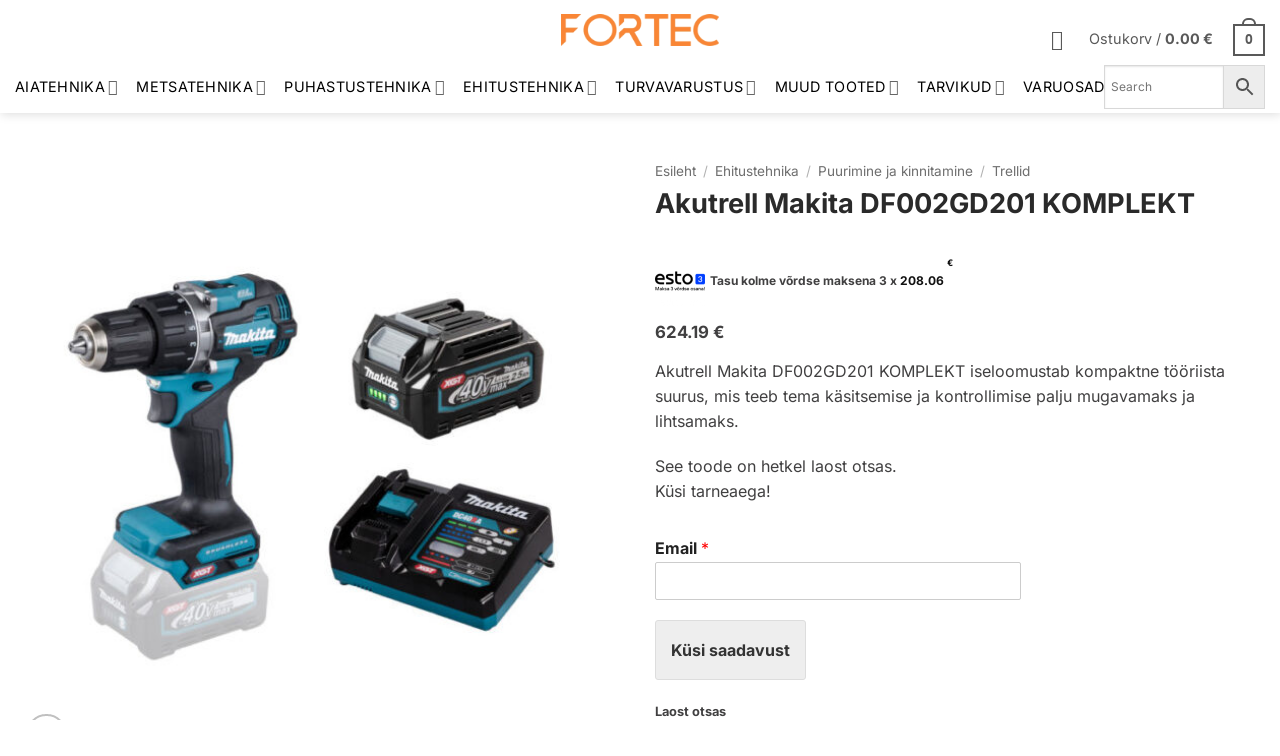

--- FILE ---
content_type: text/html; charset=UTF-8
request_url: https://www.fortec.ee/toode/akutrell-makita-df002gd201/
body_size: 82967
content:
<!DOCTYPE html>
<html lang="et" prefix="og: https://ogp.me/ns#" class="loading-site no-js">
<head><meta charset="UTF-8" /><script>if(navigator.userAgent.match(/MSIE|Internet Explorer/i)||navigator.userAgent.match(/Trident\/7\..*?rv:11/i)){var href=document.location.href;if(!href.match(/[?&]nowprocket/)){if(href.indexOf("?")==-1){if(href.indexOf("#")==-1){document.location.href=href+"?nowprocket=1"}else{document.location.href=href.replace("#","?nowprocket=1#")}}else{if(href.indexOf("#")==-1){document.location.href=href+"&nowprocket=1"}else{document.location.href=href.replace("#","&nowprocket=1#")}}}}</script><script>(()=>{class RocketLazyLoadScripts{constructor(){this.v="2.0.4",this.userEvents=["keydown","keyup","mousedown","mouseup","mousemove","mouseover","mouseout","touchmove","touchstart","touchend","touchcancel","wheel","click","dblclick","input"],this.attributeEvents=["onblur","onclick","oncontextmenu","ondblclick","onfocus","onmousedown","onmouseenter","onmouseleave","onmousemove","onmouseout","onmouseover","onmouseup","onmousewheel","onscroll","onsubmit"]}async t(){this.i(),this.o(),/iP(ad|hone)/.test(navigator.userAgent)&&this.h(),this.u(),this.l(this),this.m(),this.k(this),this.p(this),this._(),await Promise.all([this.R(),this.L()]),this.lastBreath=Date.now(),this.S(this),this.P(),this.D(),this.O(),this.M(),await this.C(this.delayedScripts.normal),await this.C(this.delayedScripts.defer),await this.C(this.delayedScripts.async),await this.T(),await this.F(),await this.j(),await this.A(),window.dispatchEvent(new Event("rocket-allScriptsLoaded")),this.everythingLoaded=!0,this.lastTouchEnd&&await new Promise(t=>setTimeout(t,500-Date.now()+this.lastTouchEnd)),this.I(),this.H(),this.U(),this.W()}i(){this.CSPIssue=sessionStorage.getItem("rocketCSPIssue"),document.addEventListener("securitypolicyviolation",t=>{this.CSPIssue||"script-src-elem"!==t.violatedDirective||"data"!==t.blockedURI||(this.CSPIssue=!0,sessionStorage.setItem("rocketCSPIssue",!0))},{isRocket:!0})}o(){window.addEventListener("pageshow",t=>{this.persisted=t.persisted,this.realWindowLoadedFired=!0},{isRocket:!0}),window.addEventListener("pagehide",()=>{this.onFirstUserAction=null},{isRocket:!0})}h(){let t;function e(e){t=e}window.addEventListener("touchstart",e,{isRocket:!0}),window.addEventListener("touchend",function i(o){o.changedTouches[0]&&t.changedTouches[0]&&Math.abs(o.changedTouches[0].pageX-t.changedTouches[0].pageX)<10&&Math.abs(o.changedTouches[0].pageY-t.changedTouches[0].pageY)<10&&o.timeStamp-t.timeStamp<200&&(window.removeEventListener("touchstart",e,{isRocket:!0}),window.removeEventListener("touchend",i,{isRocket:!0}),"INPUT"===o.target.tagName&&"text"===o.target.type||(o.target.dispatchEvent(new TouchEvent("touchend",{target:o.target,bubbles:!0})),o.target.dispatchEvent(new MouseEvent("mouseover",{target:o.target,bubbles:!0})),o.target.dispatchEvent(new PointerEvent("click",{target:o.target,bubbles:!0,cancelable:!0,detail:1,clientX:o.changedTouches[0].clientX,clientY:o.changedTouches[0].clientY})),event.preventDefault()))},{isRocket:!0})}q(t){this.userActionTriggered||("mousemove"!==t.type||this.firstMousemoveIgnored?"keyup"===t.type||"mouseover"===t.type||"mouseout"===t.type||(this.userActionTriggered=!0,this.onFirstUserAction&&this.onFirstUserAction()):this.firstMousemoveIgnored=!0),"click"===t.type&&t.preventDefault(),t.stopPropagation(),t.stopImmediatePropagation(),"touchstart"===this.lastEvent&&"touchend"===t.type&&(this.lastTouchEnd=Date.now()),"click"===t.type&&(this.lastTouchEnd=0),this.lastEvent=t.type,t.composedPath&&t.composedPath()[0].getRootNode()instanceof ShadowRoot&&(t.rocketTarget=t.composedPath()[0]),this.savedUserEvents.push(t)}u(){this.savedUserEvents=[],this.userEventHandler=this.q.bind(this),this.userEvents.forEach(t=>window.addEventListener(t,this.userEventHandler,{passive:!1,isRocket:!0})),document.addEventListener("visibilitychange",this.userEventHandler,{isRocket:!0})}U(){this.userEvents.forEach(t=>window.removeEventListener(t,this.userEventHandler,{passive:!1,isRocket:!0})),document.removeEventListener("visibilitychange",this.userEventHandler,{isRocket:!0}),this.savedUserEvents.forEach(t=>{(t.rocketTarget||t.target).dispatchEvent(new window[t.constructor.name](t.type,t))})}m(){const t="return false",e=Array.from(this.attributeEvents,t=>"data-rocket-"+t),i="["+this.attributeEvents.join("],[")+"]",o="[data-rocket-"+this.attributeEvents.join("],[data-rocket-")+"]",s=(e,i,o)=>{o&&o!==t&&(e.setAttribute("data-rocket-"+i,o),e["rocket"+i]=new Function("event",o),e.setAttribute(i,t))};new MutationObserver(t=>{for(const n of t)"attributes"===n.type&&(n.attributeName.startsWith("data-rocket-")||this.everythingLoaded?n.attributeName.startsWith("data-rocket-")&&this.everythingLoaded&&this.N(n.target,n.attributeName.substring(12)):s(n.target,n.attributeName,n.target.getAttribute(n.attributeName))),"childList"===n.type&&n.addedNodes.forEach(t=>{if(t.nodeType===Node.ELEMENT_NODE)if(this.everythingLoaded)for(const i of[t,...t.querySelectorAll(o)])for(const t of i.getAttributeNames())e.includes(t)&&this.N(i,t.substring(12));else for(const e of[t,...t.querySelectorAll(i)])for(const t of e.getAttributeNames())this.attributeEvents.includes(t)&&s(e,t,e.getAttribute(t))})}).observe(document,{subtree:!0,childList:!0,attributeFilter:[...this.attributeEvents,...e]})}I(){this.attributeEvents.forEach(t=>{document.querySelectorAll("[data-rocket-"+t+"]").forEach(e=>{this.N(e,t)})})}N(t,e){const i=t.getAttribute("data-rocket-"+e);i&&(t.setAttribute(e,i),t.removeAttribute("data-rocket-"+e))}k(t){Object.defineProperty(HTMLElement.prototype,"onclick",{get(){return this.rocketonclick||null},set(e){this.rocketonclick=e,this.setAttribute(t.everythingLoaded?"onclick":"data-rocket-onclick","this.rocketonclick(event)")}})}S(t){function e(e,i){let o=e[i];e[i]=null,Object.defineProperty(e,i,{get:()=>o,set(s){t.everythingLoaded?o=s:e["rocket"+i]=o=s}})}e(document,"onreadystatechange"),e(window,"onload"),e(window,"onpageshow");try{Object.defineProperty(document,"readyState",{get:()=>t.rocketReadyState,set(e){t.rocketReadyState=e},configurable:!0}),document.readyState="loading"}catch(t){console.log("WPRocket DJE readyState conflict, bypassing")}}l(t){this.originalAddEventListener=EventTarget.prototype.addEventListener,this.originalRemoveEventListener=EventTarget.prototype.removeEventListener,this.savedEventListeners=[],EventTarget.prototype.addEventListener=function(e,i,o){o&&o.isRocket||!t.B(e,this)&&!t.userEvents.includes(e)||t.B(e,this)&&!t.userActionTriggered||e.startsWith("rocket-")||t.everythingLoaded?t.originalAddEventListener.call(this,e,i,o):(t.savedEventListeners.push({target:this,remove:!1,type:e,func:i,options:o}),"mouseenter"!==e&&"mouseleave"!==e||t.originalAddEventListener.call(this,e,t.savedUserEvents.push,o))},EventTarget.prototype.removeEventListener=function(e,i,o){o&&o.isRocket||!t.B(e,this)&&!t.userEvents.includes(e)||t.B(e,this)&&!t.userActionTriggered||e.startsWith("rocket-")||t.everythingLoaded?t.originalRemoveEventListener.call(this,e,i,o):t.savedEventListeners.push({target:this,remove:!0,type:e,func:i,options:o})}}J(t,e){this.savedEventListeners=this.savedEventListeners.filter(i=>{let o=i.type,s=i.target||window;return e!==o||t!==s||(this.B(o,s)&&(i.type="rocket-"+o),this.$(i),!1)})}H(){EventTarget.prototype.addEventListener=this.originalAddEventListener,EventTarget.prototype.removeEventListener=this.originalRemoveEventListener,this.savedEventListeners.forEach(t=>this.$(t))}$(t){t.remove?this.originalRemoveEventListener.call(t.target,t.type,t.func,t.options):this.originalAddEventListener.call(t.target,t.type,t.func,t.options)}p(t){let e;function i(e){return t.everythingLoaded?e:e.split(" ").map(t=>"load"===t||t.startsWith("load.")?"rocket-jquery-load":t).join(" ")}function o(o){function s(e){const s=o.fn[e];o.fn[e]=o.fn.init.prototype[e]=function(){return this[0]===window&&t.userActionTriggered&&("string"==typeof arguments[0]||arguments[0]instanceof String?arguments[0]=i(arguments[0]):"object"==typeof arguments[0]&&Object.keys(arguments[0]).forEach(t=>{const e=arguments[0][t];delete arguments[0][t],arguments[0][i(t)]=e})),s.apply(this,arguments),this}}if(o&&o.fn&&!t.allJQueries.includes(o)){const e={DOMContentLoaded:[],"rocket-DOMContentLoaded":[]};for(const t in e)document.addEventListener(t,()=>{e[t].forEach(t=>t())},{isRocket:!0});o.fn.ready=o.fn.init.prototype.ready=function(i){function s(){parseInt(o.fn.jquery)>2?setTimeout(()=>i.bind(document)(o)):i.bind(document)(o)}return"function"==typeof i&&(t.realDomReadyFired?!t.userActionTriggered||t.fauxDomReadyFired?s():e["rocket-DOMContentLoaded"].push(s):e.DOMContentLoaded.push(s)),o([])},s("on"),s("one"),s("off"),t.allJQueries.push(o)}e=o}t.allJQueries=[],o(window.jQuery),Object.defineProperty(window,"jQuery",{get:()=>e,set(t){o(t)}})}P(){const t=new Map;document.write=document.writeln=function(e){const i=document.currentScript,o=document.createRange(),s=i.parentElement;let n=t.get(i);void 0===n&&(n=i.nextSibling,t.set(i,n));const c=document.createDocumentFragment();o.setStart(c,0),c.appendChild(o.createContextualFragment(e)),s.insertBefore(c,n)}}async R(){return new Promise(t=>{this.userActionTriggered?t():this.onFirstUserAction=t})}async L(){return new Promise(t=>{document.addEventListener("DOMContentLoaded",()=>{this.realDomReadyFired=!0,t()},{isRocket:!0})})}async j(){return this.realWindowLoadedFired?Promise.resolve():new Promise(t=>{window.addEventListener("load",t,{isRocket:!0})})}M(){this.pendingScripts=[];this.scriptsMutationObserver=new MutationObserver(t=>{for(const e of t)e.addedNodes.forEach(t=>{"SCRIPT"!==t.tagName||t.noModule||t.isWPRocket||this.pendingScripts.push({script:t,promise:new Promise(e=>{const i=()=>{const i=this.pendingScripts.findIndex(e=>e.script===t);i>=0&&this.pendingScripts.splice(i,1),e()};t.addEventListener("load",i,{isRocket:!0}),t.addEventListener("error",i,{isRocket:!0}),setTimeout(i,1e3)})})})}),this.scriptsMutationObserver.observe(document,{childList:!0,subtree:!0})}async F(){await this.X(),this.pendingScripts.length?(await this.pendingScripts[0].promise,await this.F()):this.scriptsMutationObserver.disconnect()}D(){this.delayedScripts={normal:[],async:[],defer:[]},document.querySelectorAll("script[type$=rocketlazyloadscript]").forEach(t=>{t.hasAttribute("data-rocket-src")?t.hasAttribute("async")&&!1!==t.async?this.delayedScripts.async.push(t):t.hasAttribute("defer")&&!1!==t.defer||"module"===t.getAttribute("data-rocket-type")?this.delayedScripts.defer.push(t):this.delayedScripts.normal.push(t):this.delayedScripts.normal.push(t)})}async _(){await this.L();let t=[];document.querySelectorAll("script[type$=rocketlazyloadscript][data-rocket-src]").forEach(e=>{let i=e.getAttribute("data-rocket-src");if(i&&!i.startsWith("data:")){i.startsWith("//")&&(i=location.protocol+i);try{const o=new URL(i).origin;o!==location.origin&&t.push({src:o,crossOrigin:e.crossOrigin||"module"===e.getAttribute("data-rocket-type")})}catch(t){}}}),t=[...new Map(t.map(t=>[JSON.stringify(t),t])).values()],this.Y(t,"preconnect")}async G(t){if(await this.K(),!0!==t.noModule||!("noModule"in HTMLScriptElement.prototype))return new Promise(e=>{let i;function o(){(i||t).setAttribute("data-rocket-status","executed"),e()}try{if(navigator.userAgent.includes("Firefox/")||""===navigator.vendor||this.CSPIssue)i=document.createElement("script"),[...t.attributes].forEach(t=>{let e=t.nodeName;"type"!==e&&("data-rocket-type"===e&&(e="type"),"data-rocket-src"===e&&(e="src"),i.setAttribute(e,t.nodeValue))}),t.text&&(i.text=t.text),t.nonce&&(i.nonce=t.nonce),i.hasAttribute("src")?(i.addEventListener("load",o,{isRocket:!0}),i.addEventListener("error",()=>{i.setAttribute("data-rocket-status","failed-network"),e()},{isRocket:!0}),setTimeout(()=>{i.isConnected||e()},1)):(i.text=t.text,o()),i.isWPRocket=!0,t.parentNode.replaceChild(i,t);else{const i=t.getAttribute("data-rocket-type"),s=t.getAttribute("data-rocket-src");i?(t.type=i,t.removeAttribute("data-rocket-type")):t.removeAttribute("type"),t.addEventListener("load",o,{isRocket:!0}),t.addEventListener("error",i=>{this.CSPIssue&&i.target.src.startsWith("data:")?(console.log("WPRocket: CSP fallback activated"),t.removeAttribute("src"),this.G(t).then(e)):(t.setAttribute("data-rocket-status","failed-network"),e())},{isRocket:!0}),s?(t.fetchPriority="high",t.removeAttribute("data-rocket-src"),t.src=s):t.src="data:text/javascript;base64,"+window.btoa(unescape(encodeURIComponent(t.text)))}}catch(i){t.setAttribute("data-rocket-status","failed-transform"),e()}});t.setAttribute("data-rocket-status","skipped")}async C(t){const e=t.shift();return e?(e.isConnected&&await this.G(e),this.C(t)):Promise.resolve()}O(){this.Y([...this.delayedScripts.normal,...this.delayedScripts.defer,...this.delayedScripts.async],"preload")}Y(t,e){this.trash=this.trash||[];let i=!0;var o=document.createDocumentFragment();t.forEach(t=>{const s=t.getAttribute&&t.getAttribute("data-rocket-src")||t.src;if(s&&!s.startsWith("data:")){const n=document.createElement("link");n.href=s,n.rel=e,"preconnect"!==e&&(n.as="script",n.fetchPriority=i?"high":"low"),t.getAttribute&&"module"===t.getAttribute("data-rocket-type")&&(n.crossOrigin=!0),t.crossOrigin&&(n.crossOrigin=t.crossOrigin),t.integrity&&(n.integrity=t.integrity),t.nonce&&(n.nonce=t.nonce),o.appendChild(n),this.trash.push(n),i=!1}}),document.head.appendChild(o)}W(){this.trash.forEach(t=>t.remove())}async T(){try{document.readyState="interactive"}catch(t){}this.fauxDomReadyFired=!0;try{await this.K(),this.J(document,"readystatechange"),document.dispatchEvent(new Event("rocket-readystatechange")),await this.K(),document.rocketonreadystatechange&&document.rocketonreadystatechange(),await this.K(),this.J(document,"DOMContentLoaded"),document.dispatchEvent(new Event("rocket-DOMContentLoaded")),await this.K(),this.J(window,"DOMContentLoaded"),window.dispatchEvent(new Event("rocket-DOMContentLoaded"))}catch(t){console.error(t)}}async A(){try{document.readyState="complete"}catch(t){}try{await this.K(),this.J(document,"readystatechange"),document.dispatchEvent(new Event("rocket-readystatechange")),await this.K(),document.rocketonreadystatechange&&document.rocketonreadystatechange(),await this.K(),this.J(window,"load"),window.dispatchEvent(new Event("rocket-load")),await this.K(),window.rocketonload&&window.rocketonload(),await this.K(),this.allJQueries.forEach(t=>t(window).trigger("rocket-jquery-load")),await this.K(),this.J(window,"pageshow");const t=new Event("rocket-pageshow");t.persisted=this.persisted,window.dispatchEvent(t),await this.K(),window.rocketonpageshow&&window.rocketonpageshow({persisted:this.persisted})}catch(t){console.error(t)}}async K(){Date.now()-this.lastBreath>45&&(await this.X(),this.lastBreath=Date.now())}async X(){return document.hidden?new Promise(t=>setTimeout(t)):new Promise(t=>requestAnimationFrame(t))}B(t,e){return e===document&&"readystatechange"===t||(e===document&&"DOMContentLoaded"===t||(e===window&&"DOMContentLoaded"===t||(e===window&&"load"===t||e===window&&"pageshow"===t)))}static run(){(new RocketLazyLoadScripts).t()}}RocketLazyLoadScripts.run()})();</script>
	
	<link rel="profile" href="http://gmpg.org/xfn/11" />
	<link rel="pingback" href="https://www.fortec.ee/xmlrpc.php" />

	                <script type="rocketlazyloadscript" data-minify="1" data-rocket-type="text/javascript" data-rocket-src="https://www.fortec.ee/wp-content/cache/min/1/delivery/autoblocking/e2e1b2da81742.js?ver=1769246321" data-cmp-ab="1"
                data-cmp-host="delivery.consentmanager.net"
                data-cmp-cdn="cdn.consentmanager.net"
                data-cmp-codedata-rocket-src="10" data-rocket-defer defer></script>
        <script type="rocketlazyloadscript">(function(html){html.className = html.className.replace(/\bno-js\b/,'js')})(document.documentElement);</script>

<!-- Google Tag Manager for WordPress by gtm4wp.com -->
<script data-cfasync="false" data-pagespeed-no-defer>
	var gtm4wp_datalayer_name = "dataLayer";
	var dataLayer = dataLayer || [];
	const gtm4wp_use_sku_instead = 0;
	const gtm4wp_currency = 'EUR';
	const gtm4wp_product_per_impression = 10;
	const gtm4wp_clear_ecommerce = true;
	const gtm4wp_datalayer_max_timeout = 2000;
</script>
<!-- End Google Tag Manager for WordPress by gtm4wp.com --><meta name="viewport" content="width=device-width, initial-scale=1" />
<!-- Search Engine Optimization by Rank Math PRO - https://rankmath.com/ -->
<title>Akutrell Makita DF002GD201 KOMPLEKT | FORTEC | MAKITA esindus</title>
<link data-rocket-prefetch href="https://www.gstatic.com" rel="dns-prefetch">
<link data-rocket-prefetch href="https://www.googletagmanager.com" rel="dns-prefetch">
<link data-rocket-prefetch href="https://cdn.consentmanager.net" rel="dns-prefetch">
<link data-rocket-prefetch href="https://delivery.consentmanager.net" rel="dns-prefetch">
<link data-rocket-prefetch href="https://code.jquery.com" rel="dns-prefetch">
<link data-rocket-prefetch href="https://www.google.com" rel="dns-prefetch">
<style id="wpr-usedcss">.tippy-box[data-animation=fade][data-state=hidden]{opacity:0}[data-tippy-root]{max-width:calc(100vw - 10px)}.tippy-box{position:relative;background-color:#333;color:#fff;border-radius:4px;font-size:14px;line-height:1.4;outline:0;transition-property:transform,visibility,opacity}.tippy-box[data-placement^=top]>.tippy-arrow{bottom:0}.tippy-box[data-placement^=top]>.tippy-arrow:before{bottom:-7px;left:0;border-width:8px 8px 0;border-top-color:initial;transform-origin:center top}.tippy-box[data-placement^=bottom]>.tippy-arrow{top:0}.tippy-box[data-placement^=bottom]>.tippy-arrow:before{top:-7px;left:0;border-width:0 8px 8px;border-bottom-color:initial;transform-origin:center bottom}.tippy-box[data-placement^=left]>.tippy-arrow{right:0}.tippy-box[data-placement^=left]>.tippy-arrow:before{border-width:8px 0 8px 8px;border-left-color:initial;right:-7px;transform-origin:center left}.tippy-box[data-placement^=right]>.tippy-arrow{left:0}.tippy-box[data-placement^=right]>.tippy-arrow:before{left:-7px;border-width:8px 8px 8px 0;border-right-color:initial;transform-origin:center right}.tippy-box[data-inertia][data-state=visible]{transition-timing-function:cubic-bezier(.54,1.5,.38,1.11)}.tippy-arrow{width:16px;height:16px;color:#333}.tippy-arrow:before{content:"";position:absolute;border-color:transparent;border-style:solid}.tippy-content{position:relative;padding:5px 9px;z-index:1}img:is([sizes=auto i],[sizes^="auto," i]){contain-intrinsic-size:3000px 1500px}.fa{display:inline-block;font:14px/1 FontAwesome;font-size:inherit;text-rendering:auto;-webkit-font-smoothing:antialiased;-moz-osx-font-smoothing:grayscale}.fa.pull-left{margin-right:.3em}.fa-star:before{content:"\f005"}.fa-star-o:before{content:"\f006"}.fa-times:before{content:"\f00d"}.fa-plus:before{content:"\f067"}.fa-minus:before{content:"\f068"}.fa-chevron-up:before{content:"\f077"}.fa-chevron-down:before{content:"\f078"}.select2-container{box-sizing:border-box;display:inline-block;margin:0;position:relative;vertical-align:middle}.select2-hidden-accessible{border:0!important;clip:rect(0 0 0 0)!important;-webkit-clip-path:inset(50%)!important;clip-path:inset(50%)!important;height:1px!important;overflow:hidden!important;padding:0!important;position:absolute!important;width:1px!important;white-space:nowrap!important}.bapf_sfilter label{cursor:pointer}.bapf_sfilter label{display:inline!important}.bapf_sfilter ul li{list-style:none!important;margin:0!important;padding:0!important;max-width:100%;text-align:left!important}.rtl .bapf_sfilter ul li{text-align:right!important}.bapf_sfilter .bapf_body ul li ul{margin-left:15px!important;padding-left:0!important}.bapf_slidr_main.ui-widget-content{background:#b0b5b9;border:0;border-radius:0;height:4px;padding:0}.bapf_slidr_main.ui-widget-content .ui-slider-range{background:#000}.slide.default .bapf_slidr_main.ui-widget-content .ui-slider-range{background:#222}.slide.default .bapf_slidr_main.ui-widget-content{height:4px;border:1px solid #555;font-size:10px}.bapf_slidr_main.ui-widget-content .ui-slider-handle,.slide.default .bapf_slidr_main .ui-state-default,.slide.default .bapf_slidr_main .ui-widget-header .ui-state-default,.slide.default .bapf_slidr_main.ui-widget-content .ui-state-default{background:#ddd;font-size:14px;width:1em;height:1em;border:1px solid #555;top:-6px;border-radius:2em}.ui-slider .ui-slider-handle{position:absolute;z-index:2;width:1.2em;height:1.2em;cursor:pointer;-ms-touch-action:none;touch-action:none}.bapf_slidr_main>a:last-child{margin-left:-12px}.slide .ui-corner-all{border-bottom-right-radius:4px}.slide .ui-corner-all{border-bottom-left-radius:4px}.slide .ui-corner-all{border-top-right-radius:4px}.slide .ui-corner-all{border-top-left-radius:4px}.slide .ui-widget-content{background:#fff;border:1px solid #aaa;color:#222}.slide .ui-state-default,.slide .ui-widget-content .ui-state-default,.slide .ui-widget-header .ui-state-default{background:#e6e6e6;border:1px solid #d3d3d3;color:#555;font-weight:400}.bapf_sfilter .ui-widget.ui-widget-content{border:0}.bapf_sfilter .ui-state-default,.bapf_sfilter .ui-widget-content .ui-state-default,.bapf_sfilter .ui-widget-header .ui-state-default{border:0}.bapf_slidr_jqrui .bapf_slidr_all:after{content:"";display:block;clear:both}.bapf_slidr_jqrui .bapf_slidr_main{margin-bottom:10px}.bapf_slidr_jqrui .bapf_from,.bapf_slidr_jqrui .bapf_to{width:49%;display:inline-block;margin-bottom:10px;vertical-align:middle}.bapf_slidr_jqrui .bapf_from input,.bapf_slidr_jqrui .bapf_to input{width:50%;vertical-align:middle;font-size:1em;padding:0;margin:0;line-height:1em}.bapf_slidr_jqrui .bapf_from{text-align:left}.bapf_slidr_jqrui .bapf_to{text-align:right}.bapf_sfilter{margin-bottom:20px}.berocket_single_filter_widget.bapf_mt_none{display:none!important}@media screen and (max-width:767px){.bapf_sngl_hd_mobile{display:none}body .select2-container{z-index:9000000009!important}}@media screen and (min-width:768px) and (max-width:1024px){.bapf_sngl_hd_tablet{display:none}}@media screen and (min-width:1025px){.bapf_sngl_hd_desktop{display:none}}.berocket_element_above_products_is_hide{overflow:visible!important}.berocket_element_above_products_is_hide:after{content:"";display:block;clear:both}.berocket_element_above_products_is_hide.br_is_hidden{opacity:0;max-height:1px;position:relative}.berocket_element_above_products_is_hide_toggle{height:20px;width:200px!important;margin:40px 0;display:inline-block;position:relative;padding-left:25px;outline:0!important;color:#2a2a2a;font-weight:600;font-size:16px}body{transition:margin-left .2s}#berocket-ajax-filters-sidebar{display:block;position:fixed;top:0;left:-400px;bottom:0;width:350px;max-width:100%;background:#fff;transition:all .2s;z-index:100000;box-sizing:border-box;overflow:auto!important}.admin-bar #berocket-ajax-filters-sidebar{top:32px}#berocket-ajax-filters-sidebar.active{left:0;display:block;visibility:visible}#berocket-ajax-filters-sidebar>div{padding:15px!important}@media screen and (max-width:782px){.admin-bar #berocket-ajax-filters-sidebar{top:46px}}@media screen and (max-width:600px){.admin-bar #berocket-ajax-filters-sidebar{top:0}}.berocket_aapf_widget-wrapper .slider:not(.flickity-enabled){overflow:initial;white-space:initial}.select2-container{z-index:9999}.bapf_sfilter .bapf_body>ul{margin-left:0!important;margin-top:0!important;margin-bottom:0!important;padding-left:0!important}.bapf_sfilter .bapf_colaps_smb,.bapf_sfilter .bapf_desci{position:absolute;right:0;line-height:inherit;font-size:16px;cursor:pointer}.bapf_sfilter .bapf_desci{padding:4px 8px}.bapf_sfilter .bapf_cchild,.bapf_sfilter .bapf_ochild{cursor:pointer;padding:0 5px}#berocket-ajax-filters-sidebar .berocket_single_filter_widget.berocket_hidden_clickable .bapf_sfilter .bapf_head,.berocket_single_filter_widget.berocket_hidden_clickable .bapf_sfilter .bapf_head{border:2px solid #333!important;background-color:#333!important;color:#ccc!important;padding:5px!important;border-radius:5px!important}#berocket-ajax-filters-sidebar .berocket_single_filter_widget.berocket_hidden_clickable .bapf_sfilter .bapf_head,.berocket_single_filter_widget.berocket_hidden_clickable .bapf_sfilter .bapf_head{cursor:pointer}#berocket-ajax-filters-sidebar .berocket_single_filter_widget.berocket_hidden_clickable .bapf_sfilter .bapf_head h3,.berocket_single_filter_widget.berocket_hidden_clickable .bapf_sfilter .bapf_head h3{margin:0;font-size:inherit!important;color:inherit!important;padding-top:0!important;padding-bottom:0!important}#berocket-ajax-filters-sidebar .berocket_single_filter_widget.berocket_hidden_clickable .bapf_sfilter,.berocket_single_filter_widget.berocket_hidden_clickable .bapf_sfilter{position:relative!important}#berocket-ajax-filters-sidebar .berocket_single_filter_widget.berocket_hidden_clickable .bapf_sfilter.bapf_ccolaps .bapf_head,.berocket_single_filter_widget.berocket_hidden_clickable .bapf_sfilter.bapf_ccolaps .bapf_head{border:2px solid #ccc!important;color:#000!important;background-color:#ccc!important;border-radius:5px 5px 0 0!important;padding-bottom:5px!important}#berocket-ajax-filters-sidebar .berocket_single_filter_widget.berocket_hidden_clickable .bapf_sfilter .bapf_body,.berocket_single_filter_widget.berocket_hidden_clickable .bapf_sfilter .bapf_body{position:absolute!important;top:100%!important;width:100%!important;background-color:#fff!important;z-index:800!important;margin:0!important;border:2px solid #ccc!important;padding:5px!important}#berocket-ajax-filters-sidebar .berocket_single_filter_widget.berocket_hidden_clickable.berocket_hidden_clickable_left .bapf_sfilter.bapf_ccolaps .bapf_body,.berocket_single_filter_widget.berocket_hidden_clickable.berocket_hidden_clickable_left .bapf_sfilter.bapf_ccolaps .bapf_body{left:0!important}#berocket-ajax-filters-sidebar .berocket_single_filter_widget.berocket_hidden_clickable.berocket_hidden_clickable_right .bapf_sfilter.bapf_ccolaps .bapf_body,.berocket_single_filter_widget.berocket_hidden_clickable.berocket_hidden_clickable_right .bapf_sfilter.bapf_ccolaps .bapf_body{right:0!important}#berocket-ajax-filters-sidebar .berocket_single_filter_widget.berocket_hidden_clickable .bapf_sfilter .bapf_body>ul,.berocket_single_filter_widget.berocket_hidden_clickable .bapf_sfilter .bapf_body>ul{padding-bottom:1px!important}#bapf_footer_count_before>div{z-index:999999999999!important}.bapf_sfilter.bapf_ckbox input[type=checkbox]{margin-right:5px;cursor:pointer}.bapf_sfilter.bapf_ckbox input[type=checkbox],.bapf_sfilter.bapf_ckbox label,.bapf_sfilter.bapf_ckbox label+span,.bapf_sfilter.bapf_ckbox label>span{vertical-align:middle}.berocket_search_box_block{position:relative;padding:.5em}.berocket_search_box_block .berocket_search_box_background{z-index:100;position:absolute;top:0;bottom:0;left:0;right:0}.berocket_search_box_block select{min-width:100%}.bapf_show_hide{cursor:pointer}.bapf_sfilter .bapf_body .bapf_slidr_main .ui-slider-handle{border-style:solid}.berocket_aapf_widget_selected_area .braapf_unselect_all .fa,.berocket_aapf_widget_selected_area a.braapf_unselect .fa{margin-right:3px}.bapf_ckbox_search{position:relative;margin-bottom:10px}.bapf_ckbox_search input{display:block;width:100%;font-size:16px;padding:6px;line-height:1em;border-radius:6px;border:1px solid #aaa;margin:0}.bapf_ckbox_search:after{font:14px/1 FontAwesome;font-size:inherit;text-rendering:auto;-webkit-font-smoothing:antialiased;-moz-osx-font-smoothing:grayscale;display:inline-block;content:"\f002";position:absolute;top:50%;right:10px;margin-top:-7px;color:#777}.bapf_slct select{width:100%;font-size:1em}#bapf-select2-high-zindex .select2-container{z-index:999999999!important}.bapf_date_all .bapf_date_from,.bapf_date_all .bapf_date_to{width:49%;max-width:49%;display:inline-block;text-align:center}.bapf_date_all .bapf_date_from{float:left}.bapf_date_all .bapf_date_to{float:right}.bapf_date_all:after{content:"";display:block;clear:both}.bapf_date_all .bapf_date_from input[type=text],.bapf_date_all .bapf_date_to input[type=text]{font-size:1em;width:auto;max-width:100%;text-align:center;margin:0!important;margin-left:3px!important;margin-right:3px!important;padding:0!important}.bapf_sfilter.bapf_rtnstrs ul{display:flex;gap:5px}.bapf_sfilter.bapf_rtnstrs ul li{display:flex;place-items:center}.bapf_sfilter.bapf_rtnstrs ul li,.bapf_sfilter.bapf_rtnstrs ul li label{padding:0;margin:0}.bapf_sfilter.bapf_rtnstrs ul li input{display:none}.bapf_sfilter.bapf_rtnstrs ul li label,.bapf_sfilter.bapf_rtnstrs ul li label .fa{font-size:36px}.bapf_sfilter.bapf_srch .bapf_form{display:flex;flex-direction:row}.bapf_sfilter.bapf_srch .bapf_form .bapf_input{flex-basis:100%;min-width:100px}.bapf_sfilter.bapf_srch .bapf_form{padding:0;margin:0}.bapf_srch .bapf_suggest{position:relative}.bapf_srch .bapf_current_suggest{position:absolute;top:100%;left:0;right:0;background-color:#fff;border:1px solid #eee;z-index:1000;overflow:auto}.bapf_srch .bapf_current_suggest .bapf_suggest_element{cursor:pointer;color:#444}.bapf_srch .bapf_current_suggest .bapf_suggest_element:hover{background-color:#f3f3f3;color:#111}.bapf_srch .bapf_current_suggest .bapf_suggest_element{display:block;margin:0;padding:5px}.bapf_loader_search{position:relative;height:100px}.berocket_aapf_widget_selected_area ul{padding-bottom:10px!important}.bapfdpapcss .ui-helper-hidden-accessible{border:0;clip:rect(0 0 0 0);height:1px;margin:-1px;overflow:hidden;padding:0;position:absolute;width:1px}.bapfdpapcss .ui-state-disabled{cursor:default!important;pointer-events:none}.bapfdpapcss .ui-slider{position:relative;text-align:left}.bapfdpapcss .ui-slider .ui-slider-handle{position:absolute;z-index:2;width:1.2em;height:1.2em;cursor:default;-ms-touch-action:none;touch-action:none}.bapfdpapcss .ui-slider .ui-slider-range{position:absolute;z-index:1;font-size:.7em;display:block;border:0;background-position:0 0}.bapfdpapcss .ui-slider.ui-state-disabled .ui-slider-handle,.bapfdpapcss .ui-slider.ui-state-disabled .ui-slider-range{filter:inherit}.bapfdpapcss .ui-slider-horizontal{height:.8em}.bapfdpapcss .ui-slider-horizontal .ui-slider-handle{top:-.3em;margin-left:-.6em}.bapfdpapcss .ui-slider-horizontal .ui-slider-range{top:0;height:100%}.bapfdpapcss .ui-slider-horizontal .ui-slider-range-min{left:0}.bapfdpapcss .ui-slider-horizontal .ui-slider-range-max{right:0}.bapfdpapcss .ui-slider-vertical{width:.8em;height:100px}.bapfdpapcss .ui-slider-vertical .ui-slider-handle{left:-.3em;margin-left:0;margin-bottom:-.6em}.bapfdpapcss .ui-slider-vertical .ui-slider-range{left:0;width:100%}.bapfdpapcss .ui-slider-vertical .ui-slider-range-min{bottom:0}.bapfdpapcss .ui-slider-vertical .ui-slider-range-max{top:0}.bapfdpapcss .ui-widget{font-family:Arial,Helvetica,sans-serif;font-size:1em}.bapfdpapcss .ui-widget .ui-widget{font-size:1em}.bapfdpapcss .ui-widget button,.bapfdpapcss .ui-widget input,.bapfdpapcss .ui-widget select,.bapfdpapcss .ui-widget textarea{font-family:Arial,Helvetica,sans-serif;font-size:1em}.bapfdpapcss .ui-widget.ui-widget-content{border:1px solid #c5c5c5}.bapfdpapcss .ui-widget-content{border:1px solid #ddd;background:#fff;color:#333}.bapfdpapcss .ui-widget-content a{color:#333}.bapfdpapcss .ui-widget-header{border:1px solid #ddd;background:#e9e9e9;color:#333;font-weight:700}.bapfdpapcss .ui-widget-header a{color:#333}.bapfdpapcss .ui-state-default,.bapfdpapcss .ui-widget-content .ui-state-default,.bapfdpapcss .ui-widget-header .ui-state-default{border:1px solid #c5c5c5;background:#f6f6f6;font-weight:400;color:#454545}.bapfdpapcss .ui-state-default a,.bapfdpapcss .ui-state-default a:link,.bapfdpapcss .ui-state-default a:visited{color:#454545;text-decoration:none}.bapfdpapcss .ui-state-focus,.bapfdpapcss .ui-state-hover,.bapfdpapcss .ui-widget-content .ui-state-focus,.bapfdpapcss .ui-widget-content .ui-state-hover,.bapfdpapcss .ui-widget-header .ui-state-focus,.bapfdpapcss .ui-widget-header .ui-state-hover{border:1px solid #ccc;background:#ededed;font-weight:400;color:#2b2b2b}.bapfdpapcss .ui-state-focus a,.bapfdpapcss .ui-state-focus a:hover,.bapfdpapcss .ui-state-focus a:link,.bapfdpapcss .ui-state-focus a:visited,.bapfdpapcss .ui-state-hover a,.bapfdpapcss .ui-state-hover a:hover,.bapfdpapcss .ui-state-hover a:link,.bapfdpapcss .ui-state-hover a:visited{color:#2b2b2b;text-decoration:none}.bapfdpapcss .ui-state-active,.bapfdpapcss .ui-widget-content .ui-state-active,.bapfdpapcss .ui-widget-header .ui-state-active{border:1px solid #003eff;background:#007fff;font-weight:400;color:#fff}.bapfdpapcss .ui-state-active a,.bapfdpapcss .ui-state-active a:link,.bapfdpapcss .ui-state-active a:visited{color:#fff;text-decoration:none}.bapfdpapcss .ui-state-disabled,.bapfdpapcss .ui-widget-content .ui-state-disabled,.bapfdpapcss .ui-widget-header .ui-state-disabled{opacity:.35;filter:Alpha(Opacity=35);background-image:none}.bapfdpapcss .ui-corner-all{border-top-left-radius:3px}.bapfdpapcss .ui-corner-all{border-top-right-radius:3px}.bapfdpapcss .ui-corner-all{border-bottom-left-radius:3px}.bapfdpapcss .ui-corner-all{border-bottom-right-radius:3px}.bapfdpapcss .ui-widget-shadow{-webkit-box-shadow:0 0 5px #666;box-shadow:0 0 5px #666}.berocket_ajax_filters_toggle{text-decoration:none;box-sizing:border-box!important}.berocket_ajax_filters_toggle *{box-sizing:border-box!important}.berocket_ajax_filters_toggle:focus,.berocket_ajax_filters_toggle:hover{text-decoration:none}.berocket_ajax_filters_toggle.active i,.berocket_ajax_filters_toggle.active i:after,.berocket_ajax_filters_toggle.active i:before,.berocket_ajax_filters_toggle:hover i,.berocket_ajax_filters_toggle:hover i:after,.berocket_ajax_filters_toggle:hover i:before{background:#2a2a2a}.berocket_ajax_filters_toggle:hover i:before{width:14px}.berocket_ajax_filters_toggle:hover i:after{width:11px}.berocket_ajax_filters_toggle.active i{background-color:transparent!important}.berocket_ajax_filters_toggle.active i:before{transform:rotate(45deg);width:17px;top:0}.berocket_ajax_filters_toggle.active i:after{transform:rotate(135deg);width:17px;top:0}.berocket_ajax_filters_toggle span{width:25px;height:25px;left:-10px}.berocket_ajax_filters_toggle span i,.berocket_ajax_filters_toggle span i:after,.berocket_ajax_filters_toggle span i:before{box-sizing:border-box!important;top:18px;width:17px;height:2px;background:#ababab;display:block;transition:all .2s;content:'';position:absolute;left:0}.berocket_ajax_filters_toggle span i:before{top:-6px}.berocket_ajax_filters_toggle span i:after{top:6px}.berocket_ajax_filters_toggle span b,.berocket_ajax_filters_toggle span s{position:absolute;display:block;top:0;left:0}.berocket_ajax_filters_toggle span b:after,.berocket_ajax_filters_toggle span b:before,.berocket_ajax_filters_toggle span s:after,.berocket_ajax_filters_toggle span s:before,.berocket_ajax_filters_toggle span:after,.berocket_ajax_filters_toggle span:before{content:'';display:block;position:absolute;top:0;left:0;z-index:100;box-sizing:border-box!important}.berocket_ajax_filters_toggle.icon-theme-1 span i{width:11px;left:4px}.berocket_ajax_filters_toggle.icon-theme-1 span i:after{width:3px;left:4px}.berocket_ajax_filters_toggle.icon-theme-1 span i:before{width:19px;left:-4px}.berocket_ajax_filters_toggle.icon-theme-1.active span i:before{transform:rotate(45deg);width:17px;top:0;left:-4px}.berocket_ajax_filters_toggle.icon-theme-1.active span i:after{transform:rotate(135deg);width:17px;bottom:0;left:-4px}.berocket_ajax_filters_toggle.icon-theme-2 span{margin-left:-3px}.berocket_ajax_filters_toggle.icon-theme-2 span,.berocket_ajax_filters_toggle.icon-theme-2 span:after,.berocket_ajax_filters_toggle.icon-theme-2 span:before{background:0 0!important}.berocket_ajax_filters_toggle.icon-theme-2 span i{top:18px;width:17px;height:0;background:0 0;z-index:20}.berocket_ajax_filters_toggle.icon-theme-2 span i:after,.berocket_ajax_filters_toggle.icon-theme-2 span i:before{height:2px;width:26px;background-color:#ababab;position:absolute;left:0}.berocket_ajax_filters_toggle.icon-theme-2 span i:before{top:-5px}.berocket_ajax_filters_toggle.icon-theme-2 span i:after{top:5px}.berocket_ajax_filters_toggle.icon-theme-2 span b{background-color:transparent;z-index:21;top:18px}.berocket_ajax_filters_toggle.icon-theme-2 span b:after,.berocket_ajax_filters_toggle.icon-theme-2 span b:before{height:10px;width:10px;border:2px solid #ababab;position:absolute;border-radius:50%;background-color:#fff}.berocket_ajax_filters_toggle.icon-theme-2 span b:before{top:-9px;left:2px}.berocket_ajax_filters_toggle.icon-theme-2 span b:after{top:1px;left:14px}.berocket_ajax_filters_toggle.icon-theme-2.active i:after,.berocket_ajax_filters_toggle.icon-theme-2.active i:before{width:17px;top:0;left:3px}.berocket_ajax_filters_toggle.icon-theme-2.active i:before{transform:rotate(45deg)}.berocket_ajax_filters_toggle.icon-theme-2.active i:after{transform:rotate(135deg)}.berocket_ajax_filters_toggle.icon-theme-2.active b:after,.berocket_ajax_filters_toggle.icon-theme-2.active b:before{display:none}.berocket_ajax_filters_toggle.icon-theme-2:hover i:after,.berocket_ajax_filters_toggle.icon-theme-2:hover i:before{background-color:#2a2a2a}.berocket_ajax_filters_toggle.icon-theme-2:hover b:after,.berocket_ajax_filters_toggle.icon-theme-2:hover b:before{border-color:#2a2a2a}.berocket_ajax_filters_toggle.icon-theme-3 span{width:26px;margin-left:-3px}.berocket_ajax_filters_toggle.icon-theme-3 span,.berocket_ajax_filters_toggle.icon-theme-3 span:after,.berocket_ajax_filters_toggle.icon-theme-3 span:before{background:0 0!important}.berocket_ajax_filters_toggle.icon-theme-3 span i,.berocket_ajax_filters_toggle.icon-theme-3 span i:after,.berocket_ajax_filters_toggle.icon-theme-3 span i:before{width:100%;left:0}.berocket_ajax_filters_toggle.icon-theme-3 span i:before{top:-9px}.berocket_ajax_filters_toggle.icon-theme-3 span i:after{top:9px}.berocket_ajax_filters_toggle.icon-theme-3 span b{top:14px;left:2px}.berocket_ajax_filters_toggle.icon-theme-3 span b,.berocket_ajax_filters_toggle.icon-theme-3 span b:after,.berocket_ajax_filters_toggle.icon-theme-3 span b:before{height:10px;width:10px;border:2px solid #ababab;border-radius:50%;background-color:#fff}.berocket_ajax_filters_toggle.icon-theme-3 span b:after,.berocket_ajax_filters_toggle.icon-theme-3 span b:before{left:10px;position:absolute;content:'';top:7px}.berocket_ajax_filters_toggle.icon-theme-3 span b:after{top:-11px}.berocket_ajax_filters_toggle.icon-theme-3.active i{background-color:transparent}.berocket_ajax_filters_toggle.icon-theme-3.active i:after,.berocket_ajax_filters_toggle.icon-theme-3.active i:before{width:17px;top:0;left:3px}.berocket_ajax_filters_toggle.icon-theme-3.active i:before{transform:rotate(45deg)}.berocket_ajax_filters_toggle.icon-theme-3.active i:after{transform:rotate(135deg)}.berocket_ajax_filters_toggle.icon-theme-3.active b,.berocket_ajax_filters_toggle.icon-theme-3.active b:after,.berocket_ajax_filters_toggle.icon-theme-3.active b:before{display:none}.berocket_ajax_filters_toggle.icon-theme-3:hover i,.berocket_ajax_filters_toggle.icon-theme-3:hover i:after,.berocket_ajax_filters_toggle.icon-theme-3:hover i:before{background-color:#2a2a2a}.berocket_ajax_filters_toggle.icon-theme-3:hover b,.berocket_ajax_filters_toggle.icon-theme-3:hover b:after,.berocket_ajax_filters_toggle.icon-theme-3:hover b:before{border-color:#2a2a2a}.berocket_ajax_filters_toggle.icon-theme-4 span{width:26px;margin-left:-3px}.berocket_ajax_filters_toggle.icon-theme-4 span,.berocket_ajax_filters_toggle.icon-theme-4 span:after,.berocket_ajax_filters_toggle.icon-theme-4 span:before{background:0 0!important}.berocket_ajax_filters_toggle.icon-theme-4 span i,.berocket_ajax_filters_toggle.icon-theme-4 span i:after,.berocket_ajax_filters_toggle.icon-theme-4 span i:before{width:100%;left:0}.berocket_ajax_filters_toggle.icon-theme-4 span i:before{top:-9px}.berocket_ajax_filters_toggle.icon-theme-4 span i:after{top:9px}.berocket_ajax_filters_toggle.icon-theme-4 span b{top:15px;left:16px}.berocket_ajax_filters_toggle.icon-theme-4 span b,.berocket_ajax_filters_toggle.icon-theme-4 span b:after,.berocket_ajax_filters_toggle.icon-theme-4 span b:before{height:8px;width:8px;border-radius:50%;border:4px solid #ababab;box-sizing:content-box;position:absolute}.berocket_ajax_filters_toggle.icon-theme-4 span b:before{content:'';top:-13px;left:-10px}.berocket_ajax_filters_toggle.icon-theme-4 span b:after{content:'';top:5px;left:-18px}.berocket_ajax_filters_toggle.icon-theme-4.active i{background-color:transparent}.berocket_ajax_filters_toggle.icon-theme-4.active i:after,.berocket_ajax_filters_toggle.icon-theme-4.active i:before{width:17px;top:0;left:3px}.berocket_ajax_filters_toggle.icon-theme-4.active i:before{transform:rotate(45deg)}.berocket_ajax_filters_toggle.icon-theme-4.active i:after{transform:rotate(135deg)}.berocket_ajax_filters_toggle.icon-theme-4.active b,.berocket_ajax_filters_toggle.icon-theme-4.active b:after,.berocket_ajax_filters_toggle.icon-theme-4.active b:before{display:none}.berocket_ajax_filters_toggle.icon-theme-4:hover i,.berocket_ajax_filters_toggle.icon-theme-4:hover i:after,.berocket_ajax_filters_toggle.icon-theme-4:hover i:before{background-color:#2a2a2a}.berocket_ajax_filters_toggle.icon-theme-4:hover b,.berocket_ajax_filters_toggle.icon-theme-4:hover b:after,.berocket_ajax_filters_toggle.icon-theme-4:hover b:before{border-color:#2a2a2a}.berocket_ajax_filters_toggle.icon-theme-4.theme-5 span b,.berocket_ajax_filters_toggle.icon-theme-4.theme-5 span b:after,.berocket_ajax_filters_toggle.icon-theme-4.theme-5 span b:before{border-color:#fff}.berocket_ajax_filters_toggle.icon-theme-5 span{margin-left:-3px}.berocket_ajax_filters_toggle.icon-theme-5 span,.berocket_ajax_filters_toggle.icon-theme-5 span i,.berocket_ajax_filters_toggle.icon-theme-5 span i:after,.berocket_ajax_filters_toggle.icon-theme-5 span i:before,.berocket_ajax_filters_toggle.icon-theme-5 span:after,.berocket_ajax_filters_toggle.icon-theme-5 span:before{background:0 0!important}.berocket_ajax_filters_toggle.icon-theme-5 span b,.berocket_ajax_filters_toggle.icon-theme-5 span b:after,.berocket_ajax_filters_toggle.icon-theme-5 span b:before,.berocket_ajax_filters_toggle.icon-theme-5 span s,.berocket_ajax_filters_toggle.icon-theme-5 span s:after,.berocket_ajax_filters_toggle.icon-theme-5 span s:before{border:2px solid #383b40;border-radius:50%;background-color:#fff;width:6px;height:6px;top:8px;bottom:auto}.berocket_ajax_filters_toggle.icon-theme-5 span b:before{left:7px;top:-2px}.berocket_ajax_filters_toggle.icon-theme-5 span b:after{left:17px;top:-2px}.berocket_ajax_filters_toggle.icon-theme-5 span s{left:4px;top:16px}.berocket_ajax_filters_toggle.icon-theme-5 span s:before{top:-2px;left:8px}.berocket_ajax_filters_toggle.icon-theme-5 span s:after{top:6px;left:3px}.berocket_ajax_filters_toggle.icon-theme-5:hover b,.berocket_ajax_filters_toggle.icon-theme-5:hover b:after,.berocket_ajax_filters_toggle.icon-theme-5:hover b:before,.berocket_ajax_filters_toggle.icon-theme-5:hover s,.berocket_ajax_filters_toggle.icon-theme-5:hover s:after,.berocket_ajax_filters_toggle.icon-theme-5:hover s:before{background-color:#2a2a2a}.berocket_ajax_filters_toggle.icon-theme-5.active b{border:transparent;background:0 0;left:4px}.berocket_ajax_filters_toggle.icon-theme-5.active b:after,.berocket_ajax_filters_toggle.icon-theme-5.active b:before{width:17px;top:10px;border:1px solid #2a2a2a;height:0;left:0;border-radius:0}.berocket_ajax_filters_toggle.icon-theme-5.active b:before{transform:rotate(45deg)}.berocket_ajax_filters_toggle.icon-theme-5.active b:after{transform:rotate(135deg)}.berocket_ajax_filters_toggle.icon-theme-5.active s,.berocket_ajax_filters_toggle.icon-theme-5.active s:after,.berocket_ajax_filters_toggle.icon-theme-5.active s:before{display:none}.berocket_ajax_filters_toggle.icon-theme-5.theme-5 span b,.berocket_ajax_filters_toggle.icon-theme-5.theme-5 span s{margin-top:1px}.berocket_ajax_filters_toggle.icon-theme-5.theme-5 span b,.berocket_ajax_filters_toggle.icon-theme-5.theme-5 span b:after,.berocket_ajax_filters_toggle.icon-theme-5.theme-5 span b:before,.berocket_ajax_filters_toggle.icon-theme-5.theme-5 span s,.berocket_ajax_filters_toggle.icon-theme-5.theme-5 span s:after,.berocket_ajax_filters_toggle.icon-theme-5.theme-5 span s:before{border-color:#fff;background:0 0}.berocket_ajax_filters_toggle.icon-theme-5.theme-5.active span b{margin-top:0;border:transparent;background:0 0}.berocket_ajax_filters_toggle.icon-theme-6 span{margin-left:-3px}.berocket_ajax_filters_toggle.icon-theme-6 span,.berocket_ajax_filters_toggle.icon-theme-6 span i,.berocket_ajax_filters_toggle.icon-theme-6 span i:after,.berocket_ajax_filters_toggle.icon-theme-6 span i:before,.berocket_ajax_filters_toggle.icon-theme-6 span:after,.berocket_ajax_filters_toggle.icon-theme-6 span:before{background:0 0!important}.berocket_ajax_filters_toggle.icon-theme-6 span b,.berocket_ajax_filters_toggle.icon-theme-6 span b:after,.berocket_ajax_filters_toggle.icon-theme-6 span b:before,.berocket_ajax_filters_toggle.icon-theme-6 span s,.berocket_ajax_filters_toggle.icon-theme-6 span s:after,.berocket_ajax_filters_toggle.icon-theme-6 span s:before{border:3px solid #383b40;border-radius:50%;width:6px;height:6px;top:8px;bottom:auto}.berocket_ajax_filters_toggle.icon-theme-6 span b:before{left:6px;top:-3px}.berocket_ajax_filters_toggle.icon-theme-6 span b:after{left:16px;top:-3px}.berocket_ajax_filters_toggle.icon-theme-6 span s{left:4px;top:16px}.berocket_ajax_filters_toggle.icon-theme-6 span s:before{top:-3px;left:7px}.berocket_ajax_filters_toggle.icon-theme-6 span s:after{top:5px;left:2px}.berocket_ajax_filters_toggle.icon-theme-6:hover b,.berocket_ajax_filters_toggle.icon-theme-6:hover b:after,.berocket_ajax_filters_toggle.icon-theme-6:hover b:before,.berocket_ajax_filters_toggle.icon-theme-6:hover s,.berocket_ajax_filters_toggle.icon-theme-6:hover s:after,.berocket_ajax_filters_toggle.icon-theme-6:hover s:before{background-color:#fff}.berocket_ajax_filters_toggle.icon-theme-6.active b{border:transparent;background:0 0;left:4px}.berocket_ajax_filters_toggle.icon-theme-6.active b:after,.berocket_ajax_filters_toggle.icon-theme-6.active b:before{width:17px;top:10px;border:1px solid #2a2a2a;height:0;left:0;border-radius:0}.berocket_ajax_filters_toggle.icon-theme-6.active b:before{transform:rotate(45deg)}.berocket_ajax_filters_toggle.icon-theme-6.active b:after{transform:rotate(135deg)}.berocket_ajax_filters_toggle.icon-theme-6.active s,.berocket_ajax_filters_toggle.icon-theme-6.active s:after,.berocket_ajax_filters_toggle.icon-theme-6.active s:before{display:none}.berocket_ajax_filters_toggle.icon-theme-6.theme-5 span b,.berocket_ajax_filters_toggle.icon-theme-6.theme-5 span s{margin-top:1px}.berocket_ajax_filters_toggle.icon-theme-6.theme-5 span b,.berocket_ajax_filters_toggle.icon-theme-6.theme-5 span b:after,.berocket_ajax_filters_toggle.icon-theme-6.theme-5 span b:before,.berocket_ajax_filters_toggle.icon-theme-6.theme-5 span s,.berocket_ajax_filters_toggle.icon-theme-6.theme-5 span s:after,.berocket_ajax_filters_toggle.icon-theme-6.theme-5 span s:before{border-color:#fff}.berocket_ajax_filters_toggle.icon-theme-6.theme-5.active span b{margin-top:0;border:transparent;background:0 0}.berocket_ajax_filters_toggle,.berocket_ajax_filters_toggle:focus,.berocket_ajax_filters_toggle:hover{text-decoration:none}.berocket_ajax_filters_toggle,.berocket_ajax_filters_toggle *{box-sizing:border-box!important}.berocket_ajax_filters_toggle span{position:relative;display:inline-block;z-index:20}.berocket_ajax_filters_toggle.theme-1{background:#fff;border:1px solid #ebebeb;height:40px;line-height:32px;text-align:center;padding:1px 0;font-weight:400}.berocket_ajax_filters_toggle.theme-1 span{left:-10px}.berocket_ajax_filters_toggle.theme-2{background:#fff;border:1px solid #ebebeb;height:40px;line-height:32px;text-align:center;padding:1px 0;font-weight:400;box-shadow:0 0 6px 0 #dedede}.berocket_ajax_filters_toggle.theme-2 span{left:-10px}.berocket_ajax_filters_toggle.theme-1 span i,.berocket_ajax_filters_toggle.theme-1 span i:after,.berocket_ajax_filters_toggle.theme-1 span i:before,.berocket_ajax_filters_toggle.theme-1.active i,.berocket_ajax_filters_toggle.theme-1.active i:after,.berocket_ajax_filters_toggle.theme-1.active i:before,.berocket_ajax_filters_toggle.theme-1:hover i,.berocket_ajax_filters_toggle.theme-1:hover i:after,.berocket_ajax_filters_toggle.theme-1:hover i:before{background-color:#2a2a2a}.berocket_ajax_filters_toggle.theme-3{background:#ff4e3d;height:40px;line-height:32px;text-align:center;padding:4px 0 4px 36px;font-weight:400;color:#fff}.berocket_ajax_filters_toggle.theme-3:before{background:#d43f34;content:"";position:absolute;left:0;top:0;bottom:0;width:40px}.berocket_ajax_filters_toggle.theme-3 span{position:absolute;left:11px;top:1px}.berocket_ajax_filters_toggle.theme-3 span i,.berocket_ajax_filters_toggle.theme-3 span i:after,.berocket_ajax_filters_toggle.theme-3 span i:before,.berocket_ajax_filters_toggle.theme-3.active i,.berocket_ajax_filters_toggle.theme-3.active i:after,.berocket_ajax_filters_toggle.theme-3.active i:before,.berocket_ajax_filters_toggle.theme-3:hover i,.berocket_ajax_filters_toggle.theme-3:hover i:after,.berocket_ajax_filters_toggle.theme-3:hover i:before{background-color:#fff}.berocket_ajax_filters_toggle.theme-3 span b,.berocket_ajax_filters_toggle.theme-3 span b:after,.berocket_ajax_filters_toggle.theme-3 span b:before,.berocket_ajax_filters_toggle.theme-3 span s,.berocket_ajax_filters_toggle.theme-3 span s:after,.berocket_ajax_filters_toggle.theme-3 span s:before,.berocket_ajax_filters_toggle.theme-3.active b,.berocket_ajax_filters_toggle.theme-3.active b:after,.berocket_ajax_filters_toggle.theme-3.active b:before,.berocket_ajax_filters_toggle.theme-3.active s,.berocket_ajax_filters_toggle.theme-3.active s:after,.berocket_ajax_filters_toggle.theme-3.active s:before,.berocket_ajax_filters_toggle.theme-3:hover b,.berocket_ajax_filters_toggle.theme-3:hover b:after,.berocket_ajax_filters_toggle.theme-3:hover b:before,.berocket_ajax_filters_toggle.theme-3:hover s,.berocket_ajax_filters_toggle.theme-3:hover s:after,.berocket_ajax_filters_toggle.theme-3:hover s:before{border-color:#fff;background-color:#d43f34}.berocket_ajax_filters_toggle.theme-4{background:#fff;height:40px;line-height:32px;text-align:center;padding:4px 0;font-weight:400;color:#79c7a5;box-shadow:0 5px 5px 0 #c7e8dbc7}.berocket_ajax_filters_toggle.theme-4 span{left:-10px}.berocket_ajax_filters_toggle.theme-4 span i,.berocket_ajax_filters_toggle.theme-4 span i:after,.berocket_ajax_filters_toggle.theme-4 span i:before{border-color:#79c7a5}.berocket_ajax_filters_toggle.theme-4:hover span i,.berocket_ajax_filters_toggle.theme-4:hover span i:after,.berocket_ajax_filters_toggle.theme-4:hover span i:before{border-color:#47b585}.berocket_ajax_filters_toggle.theme-4 span i,.berocket_ajax_filters_toggle.theme-4 span i:after,.berocket_ajax_filters_toggle.theme-4 span i:before,.berocket_ajax_filters_toggle.theme-4.active i,.berocket_ajax_filters_toggle.theme-4.active i:after,.berocket_ajax_filters_toggle.theme-4.active i:before,.berocket_ajax_filters_toggle.theme-4:hover i,.berocket_ajax_filters_toggle.theme-4:hover i:after,.berocket_ajax_filters_toggle.theme-4:hover i:before{background-color:#79c7a5}.berocket_ajax_filters_toggle.theme-4 span b,.berocket_ajax_filters_toggle.theme-4 span b:after,.berocket_ajax_filters_toggle.theme-4 span b:before,.berocket_ajax_filters_toggle.theme-4 span s,.berocket_ajax_filters_toggle.theme-4 span s:after,.berocket_ajax_filters_toggle.theme-4 span s:before,.berocket_ajax_filters_toggle.theme-4.active b,.berocket_ajax_filters_toggle.theme-4.active b:after,.berocket_ajax_filters_toggle.theme-4.active b:before,.berocket_ajax_filters_toggle.theme-4.active s,.berocket_ajax_filters_toggle.theme-4.active s:after,.berocket_ajax_filters_toggle.theme-4.active s:before,.berocket_ajax_filters_toggle.theme-4:hover b,.berocket_ajax_filters_toggle.theme-4:hover b:after,.berocket_ajax_filters_toggle.theme-4:hover b:before,.berocket_ajax_filters_toggle.theme-4:hover s,.berocket_ajax_filters_toggle.theme-4:hover s:after,.berocket_ajax_filters_toggle.theme-4:hover s:before{border-color:#79c7a5;background-color:#fff}.berocket_ajax_filters_toggle.theme-5{height:40px;line-height:32px;text-align:center;padding:4px 0;font-weight:400;color:#fff;border-radius:20px;background:#65d6d0;background:linear-gradient(90deg,#65d6d0 0,#39b4ef 56%,#2aa1f5 100%)}.berocket_ajax_filters_toggle.theme-5:before{content:'';height:34px;width:34px;position:absolute;top:3px;left:3px;border:1px solid #fff;box-sizing:border-box;border-radius:50%}.berocket_ajax_filters_toggle.theme-5 span{position:absolute;left:11px;top:1px}.berocket_ajax_filters_toggle.theme-5 span i,.berocket_ajax_filters_toggle.theme-5 span i:after,.berocket_ajax_filters_toggle.theme-5 span i:before,.berocket_ajax_filters_toggle.theme-5.active i,.berocket_ajax_filters_toggle.theme-5.active i:after,.berocket_ajax_filters_toggle.theme-5.active i:before,.berocket_ajax_filters_toggle.theme-5:hover i,.berocket_ajax_filters_toggle.theme-5:hover i:after,.berocket_ajax_filters_toggle.theme-5:hover i:before{background-color:#fff}.berocket_ajax_filters_toggle.theme-5 span b,.berocket_ajax_filters_toggle.theme-5 span b:after,.berocket_ajax_filters_toggle.theme-5 span b:before,.berocket_ajax_filters_toggle.theme-5 span s,.berocket_ajax_filters_toggle.theme-5 span s:after,.berocket_ajax_filters_toggle.theme-5 span s:before,.berocket_ajax_filters_toggle.theme-5.active b,.berocket_ajax_filters_toggle.theme-5.active b:after,.berocket_ajax_filters_toggle.theme-5.active b:before,.berocket_ajax_filters_toggle.theme-5.active s,.berocket_ajax_filters_toggle.theme-5.active s:after,.berocket_ajax_filters_toggle.theme-5.active s:before,.berocket_ajax_filters_toggle.theme-5:hover b,.berocket_ajax_filters_toggle.theme-5:hover b:after,.berocket_ajax_filters_toggle.theme-5:hover b:before,.berocket_ajax_filters_toggle.theme-5:hover s,.berocket_ajax_filters_toggle.theme-5:hover s:after,.berocket_ajax_filters_toggle.theme-5:hover s:before{border-color:#65d6d0;background-color:#fff}.berocket_ajax_filters_toggle.theme-6{height:50px;line-height:29px;text-align:center;padding:10px 0 10px 12px;font-weight:400;color:#fff;border-radius:6px;background:#ed5153;border-bottom:4px solid #e14043}.berocket_ajax_filters_toggle.theme-6 span{position:absolute;left:13px;top:5px}.berocket_ajax_filters_toggle.theme-6 span i,.berocket_ajax_filters_toggle.theme-6 span i:after,.berocket_ajax_filters_toggle.theme-6 span i:before,.berocket_ajax_filters_toggle.theme-6.active i,.berocket_ajax_filters_toggle.theme-6.active i:after,.berocket_ajax_filters_toggle.theme-6.active i:before,.berocket_ajax_filters_toggle.theme-6:hover i,.berocket_ajax_filters_toggle.theme-6:hover i:after,.berocket_ajax_filters_toggle.theme-6:hover i:before{background-color:#fff}.berocket_ajax_filters_toggle.theme-6 span b,.berocket_ajax_filters_toggle.theme-6 span b:after,.berocket_ajax_filters_toggle.theme-6 span b:before,.berocket_ajax_filters_toggle.theme-6 span s,.berocket_ajax_filters_toggle.theme-6 span s:after,.berocket_ajax_filters_toggle.theme-6 span s:before,.berocket_ajax_filters_toggle.theme-6.active b,.berocket_ajax_filters_toggle.theme-6.active b:after,.berocket_ajax_filters_toggle.theme-6.active b:before,.berocket_ajax_filters_toggle.theme-6.active s,.berocket_ajax_filters_toggle.theme-6.active s:after,.berocket_ajax_filters_toggle.theme-6.active s:before,.berocket_ajax_filters_toggle.theme-6:hover b,.berocket_ajax_filters_toggle.theme-6:hover b:after,.berocket_ajax_filters_toggle.theme-6:hover b:before,.berocket_ajax_filters_toggle.theme-6:hover s,.berocket_ajax_filters_toggle.theme-6:hover s:after,.berocket_ajax_filters_toggle.theme-6:hover s:before{border-color:#fff;background-color:#ed5153}.berocket_ajax_filters_toggle.theme-7{height:50px;line-height:29px;text-align:center;padding:10px 0 10px 44px;font-weight:400;color:#fff;border-radius:6px;background:#a39cff;border:0}.berocket_ajax_filters_toggle.theme-7:after{content:"";background:#fff;top:4px;left:4px;bottom:4px;position:absolute;width:44px;display:block;z-index:10;border-radius:6px}.berocket_ajax_filters_toggle.theme-7 span{position:absolute;left:17px;top:6px}.berocket_ajax_filters_toggle.theme-7 span i,.berocket_ajax_filters_toggle.theme-7 span i:after,.berocket_ajax_filters_toggle.theme-7 span i:before,.berocket_ajax_filters_toggle.theme-7.active i,.berocket_ajax_filters_toggle.theme-7.active i:after,.berocket_ajax_filters_toggle.theme-7.active i:before,.berocket_ajax_filters_toggle.theme-7:hover i,.berocket_ajax_filters_toggle.theme-7:hover i:after,.berocket_ajax_filters_toggle.theme-7:hover i:before{background-color:#6d5ceb}.berocket_ajax_filters_toggle.theme-7 span b,.berocket_ajax_filters_toggle.theme-7 span b:after,.berocket_ajax_filters_toggle.theme-7 span b:before,.berocket_ajax_filters_toggle.theme-7 span s,.berocket_ajax_filters_toggle.theme-7 span s:after,.berocket_ajax_filters_toggle.theme-7 span s:before,.berocket_ajax_filters_toggle.theme-7.active b,.berocket_ajax_filters_toggle.theme-7.active b:after,.berocket_ajax_filters_toggle.theme-7.active b:before,.berocket_ajax_filters_toggle.theme-7.active s,.berocket_ajax_filters_toggle.theme-7.active s:after,.berocket_ajax_filters_toggle.theme-7.active s:before,.berocket_ajax_filters_toggle.theme-7:hover b,.berocket_ajax_filters_toggle.theme-7:hover b:after,.berocket_ajax_filters_toggle.theme-7:hover b:before,.berocket_ajax_filters_toggle.theme-7:hover s,.berocket_ajax_filters_toggle.theme-7:hover s:after,.berocket_ajax_filters_toggle.theme-7:hover s:before{border-color:#6d5ceb;background-color:#fff}.berocket_ajax_filters_toggle.theme-8{height:50px;line-height:29px;text-align:center;padding:10px 0 10px 12px;font-weight:400;color:#333;border-radius:6px;background:#fff;border:0;box-shadow:0 2px 2px 2px #ccc}.berocket_ajax_filters_toggle.theme-8 span{position:absolute;left:17px;top:5px}.berocket_ajax_filters_toggle.theme-8 span i,.berocket_ajax_filters_toggle.theme-8 span i:after,.berocket_ajax_filters_toggle.theme-8 span i:before,.berocket_ajax_filters_toggle.theme-8.active i,.berocket_ajax_filters_toggle.theme-8.active i:after,.berocket_ajax_filters_toggle.theme-8.active i:before,.berocket_ajax_filters_toggle.theme-8:hover i,.berocket_ajax_filters_toggle.theme-8:hover i:after,.berocket_ajax_filters_toggle.theme-8:hover i:before{background-color:#333}.berocket_ajax_filters_toggle.theme-8 span b,.berocket_ajax_filters_toggle.theme-8 span b:after,.berocket_ajax_filters_toggle.theme-8 span b:before,.berocket_ajax_filters_toggle.theme-8 span s,.berocket_ajax_filters_toggle.theme-8 span s:after,.berocket_ajax_filters_toggle.theme-8 span s:before,.berocket_ajax_filters_toggle.theme-8.active b,.berocket_ajax_filters_toggle.theme-8.active b:after,.berocket_ajax_filters_toggle.theme-8.active b:before,.berocket_ajax_filters_toggle.theme-8.active s,.berocket_ajax_filters_toggle.theme-8.active s:after,.berocket_ajax_filters_toggle.theme-8.active s:before,.berocket_ajax_filters_toggle.theme-8:hover b,.berocket_ajax_filters_toggle.theme-8:hover b:after,.berocket_ajax_filters_toggle.theme-8:hover b:before,.berocket_ajax_filters_toggle.theme-8:hover s,.berocket_ajax_filters_toggle.theme-8:hover s:after,.berocket_ajax_filters_toggle.theme-8:hover s:before{border-color:#333;background-color:#fff}.berocket_ajax_filters_toggle.theme-9{height:50px;line-height:29px;text-align:center;padding:10px 0 10px 12px;font-weight:400;color:#fff;border-radius:6px;background:#4f5055;background:radial-gradient(circle,#4f5055 0,#87888d 100%);border:0}.berocket_ajax_filters_toggle.theme-9 span{position:absolute;left:17px;top:5px}.berocket_ajax_filters_toggle.theme-9 span i,.berocket_ajax_filters_toggle.theme-9 span i:after,.berocket_ajax_filters_toggle.theme-9 span i:before,.berocket_ajax_filters_toggle.theme-9.active i,.berocket_ajax_filters_toggle.theme-9.active i:after,.berocket_ajax_filters_toggle.theme-9.active i:before,.berocket_ajax_filters_toggle.theme-9:hover i,.berocket_ajax_filters_toggle.theme-9:hover i:after,.berocket_ajax_filters_toggle.theme-9:hover i:before{background-color:#fff}.berocket_ajax_filters_toggle.theme-9 span b,.berocket_ajax_filters_toggle.theme-9 span b:after,.berocket_ajax_filters_toggle.theme-9 span b:before,.berocket_ajax_filters_toggle.theme-9 span s,.berocket_ajax_filters_toggle.theme-9 span s:after,.berocket_ajax_filters_toggle.theme-9 span s:before,.berocket_ajax_filters_toggle.theme-9.active b,.berocket_ajax_filters_toggle.theme-9.active b:after,.berocket_ajax_filters_toggle.theme-9.active b:before,.berocket_ajax_filters_toggle.theme-9.active s,.berocket_ajax_filters_toggle.theme-9.active s:after,.berocket_ajax_filters_toggle.theme-9.active s:before,.berocket_ajax_filters_toggle.theme-9:hover b,.berocket_ajax_filters_toggle.theme-9:hover b:after,.berocket_ajax_filters_toggle.theme-9:hover b:before,.berocket_ajax_filters_toggle.theme-9:hover s,.berocket_ajax_filters_toggle.theme-9:hover s:after,.berocket_ajax_filters_toggle.theme-9:hover s:before{border-color:#fff;background-color:#87888d}.berocket_ajax_filters_toggle.theme-10{height:50px;line-height:29px;text-align:center;padding:10px 0 10px 12px;font-weight:400;color:#fff;border-radius:8px;background:#db0071;border:0}.berocket_ajax_filters_toggle.theme-10:after{content:"";top:50%;left:15%;right:15%;bottom:0;position:absolute;display:block;z-index:-1;border-radius:6px;box-shadow:0 0 35px 1px #db0071}.berocket_ajax_filters_toggle.theme-10 span{position:absolute;left:17px;top:5px}.berocket_ajax_filters_toggle.theme-10 span i,.berocket_ajax_filters_toggle.theme-10 span i:after,.berocket_ajax_filters_toggle.theme-10 span i:before,.berocket_ajax_filters_toggle.theme-10.active i,.berocket_ajax_filters_toggle.theme-10.active i:after,.berocket_ajax_filters_toggle.theme-10.active i:before,.berocket_ajax_filters_toggle.theme-10:hover i,.berocket_ajax_filters_toggle.theme-10:hover i:after,.berocket_ajax_filters_toggle.theme-10:hover i:before{background-color:#fff}.berocket_ajax_filters_toggle.theme-10 span b,.berocket_ajax_filters_toggle.theme-10 span b:after,.berocket_ajax_filters_toggle.theme-10 span b:before,.berocket_ajax_filters_toggle.theme-10 span s,.berocket_ajax_filters_toggle.theme-10 span s:after,.berocket_ajax_filters_toggle.theme-10 span s:before,.berocket_ajax_filters_toggle.theme-10.active b,.berocket_ajax_filters_toggle.theme-10.active b:after,.berocket_ajax_filters_toggle.theme-10.active b:before,.berocket_ajax_filters_toggle.theme-10.active s,.berocket_ajax_filters_toggle.theme-10.active s:after,.berocket_ajax_filters_toggle.theme-10.active s:before,.berocket_ajax_filters_toggle.theme-10:hover b,.berocket_ajax_filters_toggle.theme-10:hover b:after,.berocket_ajax_filters_toggle.theme-10:hover b:before,.berocket_ajax_filters_toggle.theme-10:hover s,.berocket_ajax_filters_toggle.theme-10:hover s:after,.berocket_ajax_filters_toggle.theme-10:hover s:before{border-color:#fff;background-color:#db0071}.inbank-loader{display:none;color:#21093a}.inbank-loader,.inbank-loader div{box-sizing:border-box}.inbank-loader{display:block;position:relative;width:80px;height:80px}.inbank-loader div{position:absolute;border:4px solid currentColor;opacity:1;border-radius:50%;animation:1s cubic-bezier(0,.2,.8,1) infinite inbank-loader}.inbank-loader div:nth-child(2){animation-delay:-.5s}@keyframes inbank-loader{0%{top:36px;left:36px;width:8px;height:8px;opacity:0}4.9%{top:36px;left:36px;width:8px;height:8px;opacity:0}5%{top:36px;left:36px;width:8px;height:8px;opacity:1}100%{top:0;left:0;width:80px;height:80px;opacity:0}}.inbank--calculator{display:none}.woocommerce img.pswp__img,.woocommerce-page img.pswp__img{max-width:none}button.pswp__button{box-shadow:none!important;background-image:url(https://www.fortec.ee/wp-content/plugins/woocommerce/assets/css/photoswipe/default-skin/default-skin.png)!important}button.pswp__button,button.pswp__button--arrow--left::before,button.pswp__button--arrow--right::before,button.pswp__button:hover{background-color:transparent!important}button.pswp__button--arrow--left,button.pswp__button--arrow--left:hover,button.pswp__button--arrow--right,button.pswp__button--arrow--right:hover{background-image:none!important}button.pswp__button--close:hover{background-position:0 -44px}button.pswp__button--zoom:hover{background-position:-88px 0}.pswp{display:none;position:absolute;width:100%;height:100%;left:0;top:0;overflow:hidden;-ms-touch-action:none;touch-action:none;z-index:1500;-webkit-text-size-adjust:100%;-webkit-backface-visibility:hidden;outline:0}.pswp *{-webkit-box-sizing:border-box;box-sizing:border-box}.pswp img{max-width:none}.admin-bar .pswp{height:calc(100% - 32px);top:32px}@media screen and (max-width:782px){.admin-bar .pswp{height:calc(100% - 46px);top:46px}}.pswp--animate_opacity{opacity:.001;will-change:opacity;-webkit-transition:opacity 333ms cubic-bezier(.4,0,.22,1);transition:opacity 333ms cubic-bezier(.4,0,.22,1)}.pswp--open{display:block}.pswp--zoom-allowed .pswp__img{cursor:-webkit-zoom-in;cursor:-moz-zoom-in;cursor:zoom-in}.pswp--zoomed-in .pswp__img{cursor:-webkit-grab;cursor:-moz-grab;cursor:grab}.pswp--dragging .pswp__img{cursor:-webkit-grabbing;cursor:-moz-grabbing;cursor:grabbing}.pswp__bg{position:absolute;left:0;top:0;width:100%;height:100%;background:#000;opacity:0;-webkit-transform:translateZ(0);transform:translateZ(0);-webkit-backface-visibility:hidden;will-change:opacity}.pswp__scroll-wrap{position:absolute;left:0;top:0;width:100%;height:100%;overflow:hidden}.pswp__container,.pswp__zoom-wrap{-ms-touch-action:none;touch-action:none;position:absolute;left:0;right:0;top:0;bottom:0}.pswp__container,.pswp__img{-webkit-user-select:none;-moz-user-select:none;-ms-user-select:none;user-select:none;-webkit-tap-highlight-color:transparent;-webkit-touch-callout:none}.pswp__zoom-wrap{position:absolute;width:100%;-webkit-transform-origin:left top;-ms-transform-origin:left top;transform-origin:left top;-webkit-transition:-webkit-transform 333ms cubic-bezier(.4,0,.22,1);transition:transform 333ms cubic-bezier(.4,0,.22,1)}.pswp__bg{will-change:opacity;-webkit-transition:opacity 333ms cubic-bezier(.4,0,.22,1);transition:opacity 333ms cubic-bezier(.4,0,.22,1)}.pswp--animated-in .pswp__bg,.pswp--animated-in .pswp__zoom-wrap{-webkit-transition:none;transition:none}.pswp__container,.pswp__zoom-wrap{-webkit-backface-visibility:hidden}.pswp__item{position:absolute;left:0;right:0;top:0;bottom:0;overflow:hidden}.pswp__img{position:absolute;width:auto;height:auto;top:0;left:0}.pswp__img--placeholder{-webkit-backface-visibility:hidden}.pswp__img--placeholder--blank{background:#222}.pswp--ie .pswp__img{width:100%!important;height:auto!important;left:0;top:0}.pswp__error-msg{position:absolute;left:0;top:50%;width:100%;text-align:center;font-size:14px;line-height:16px;margin-top:-8px;color:#ccc}.pswp__error-msg a{color:#ccc;text-decoration:underline}.pswp__button{width:44px;height:44px;position:relative;background:0 0;cursor:pointer;overflow:visible;-webkit-appearance:none;display:block;border:0;padding:0;margin:0;float:left;opacity:.75;-webkit-transition:opacity .2s;transition:opacity .2s;-webkit-box-shadow:none;box-shadow:none}.pswp__button:focus,.pswp__button:hover{opacity:1}.pswp__button:active{outline:0;opacity:.9}.pswp__button::-moz-focus-inner{padding:0;border:0}.pswp__ui--over-close .pswp__button--close{opacity:1}.pswp__button,.pswp__button--arrow--left:before,.pswp__button--arrow--right:before{background:url(https://www.fortec.ee/wp-content/plugins/woocommerce/assets/css/photoswipe/default-skin/default-skin.png) no-repeat;background-size:264px 88px;width:44px;height:44px}@media (-webkit-min-device-pixel-ratio:1.1),(-webkit-min-device-pixel-ratio:1.09375),(min-resolution:105dpi),(min-resolution:1.1dppx){.pswp--svg .pswp__button,.pswp--svg .pswp__button--arrow--left:before,.pswp--svg .pswp__button--arrow--right:before{background-image:url(https://www.fortec.ee/wp-content/plugins/woocommerce/assets/css/photoswipe/default-skin/default-skin.svg)}.pswp--svg .pswp__button--arrow--left,.pswp--svg .pswp__button--arrow--right{background:0 0}}.pswp__button--close{background-position:0 -44px}.pswp__button--share{background-position:-44px -44px}.pswp__button--fs{display:none}.pswp--supports-fs .pswp__button--fs{display:block}.pswp--fs .pswp__button--fs{background-position:-44px 0}.pswp__button--zoom{display:none;background-position:-88px 0}.pswp--zoom-allowed .pswp__button--zoom{display:block}.pswp--zoomed-in .pswp__button--zoom{background-position:-132px 0}.pswp--touch .pswp__button--arrow--left,.pswp--touch .pswp__button--arrow--right{visibility:hidden}.pswp__button--arrow--left,.pswp__button--arrow--right{background:0 0;top:50%;margin-top:-50px;width:70px;height:100px;position:absolute}.pswp__button--arrow--left{left:0}.pswp__button--arrow--right{right:0}.pswp__button--arrow--left:before,.pswp__button--arrow--right:before{content:'';top:35px;background-color:rgba(0,0,0,.3);height:30px;width:32px;position:absolute}.pswp__button--arrow--left:before{left:6px;background-position:-138px -44px}.pswp__button--arrow--right:before{right:6px;background-position:-94px -44px}.pswp__counter,.pswp__share-modal{-webkit-user-select:none;-moz-user-select:none;-ms-user-select:none;user-select:none}.pswp__share-modal{display:block;background:rgba(0,0,0,.5);width:100%;height:100%;top:0;left:0;padding:10px;position:absolute;z-index:1600;opacity:0;-webkit-transition:opacity .25s ease-out;transition:opacity .25s ease-out;-webkit-backface-visibility:hidden;will-change:opacity}.pswp__share-modal--hidden{display:none}.pswp__share-tooltip{z-index:1620;position:absolute;background:#fff;top:56px;border-radius:2px;display:block;width:auto;right:44px;-webkit-box-shadow:0 2px 5px rgba(0,0,0,.25);box-shadow:0 2px 5px rgba(0,0,0,.25);-webkit-transform:translateY(6px);-ms-transform:translateY(6px);transform:translateY(6px);-webkit-transition:-webkit-transform .25s;transition:transform .25s;-webkit-backface-visibility:hidden;will-change:transform}.pswp__share-tooltip a{display:block;padding:8px 12px;color:#000;text-decoration:none;font-size:14px;line-height:18px}.pswp__share-tooltip a:hover{text-decoration:none;color:#000}.pswp__share-tooltip a:first-child{border-radius:2px 2px 0 0}.pswp__share-tooltip a:last-child{border-radius:0 0 2px 2px}.pswp__share-modal--fade-in{opacity:1}.pswp__share-modal--fade-in .pswp__share-tooltip{-webkit-transform:translateY(0);-ms-transform:translateY(0);transform:translateY(0)}.pswp--touch .pswp__share-tooltip a{padding:16px 12px}.pswp__counter{position:relative;left:0;top:0;height:44px;font-size:13px;line-height:44px;color:#fff;opacity:.75;padding:0 10px;margin-inline-end:auto}.pswp__caption{position:absolute;left:0;bottom:0;width:100%;min-height:44px}.pswp__caption small{font-size:11px;color:#bbb}.pswp__caption__center{text-align:left;max-width:420px;margin:0 auto;font-size:13px;padding:10px;line-height:20px;color:#ccc}.pswp__caption--empty{display:none}.pswp__caption--fake{visibility:hidden}.pswp__preloader{width:44px;height:44px;position:absolute;top:0;left:50%;margin-left:-22px;opacity:0;-webkit-transition:opacity .25s ease-out;transition:opacity .25s ease-out;will-change:opacity;direction:ltr}.pswp__preloader__icn{width:20px;height:20px;margin:12px}.pswp__preloader--active{opacity:1}.pswp__preloader--active .pswp__preloader__icn{background:url(https://www.fortec.ee/wp-content/plugins/woocommerce/assets/css/photoswipe/default-skin/preloader.gif) no-repeat}.pswp--css_animation .pswp__preloader--active{opacity:1}.pswp--css_animation .pswp__preloader--active .pswp__preloader__icn{-webkit-animation:.5s linear infinite clockwise;animation:.5s linear infinite clockwise}.pswp--css_animation .pswp__preloader--active .pswp__preloader__donut{-webkit-animation:1s cubic-bezier(.4,0,.22,1) infinite donut-rotate;animation:1s cubic-bezier(.4,0,.22,1) infinite donut-rotate}.pswp--css_animation .pswp__preloader__icn{background:0 0;opacity:.75;width:14px;height:14px;position:absolute;left:15px;top:15px;margin:0}.pswp--css_animation .pswp__preloader__cut{position:relative;width:7px;height:14px;overflow:hidden}.pswp--css_animation .pswp__preloader__donut{-webkit-box-sizing:border-box;box-sizing:border-box;width:14px;height:14px;border:2px solid #fff;border-radius:50%;border-left-color:transparent;border-bottom-color:transparent;position:absolute;top:0;left:0;background:0 0;margin:0}@media screen and (max-width:1024px){.pswp__preloader{position:relative;left:auto;top:auto;margin:0;float:right}}@-webkit-keyframes clockwise{0%{-webkit-transform:rotate(0);transform:rotate(0)}100%{-webkit-transform:rotate(360deg);transform:rotate(360deg)}}@keyframes clockwise{0%{-webkit-transform:rotate(0);transform:rotate(0)}100%{-webkit-transform:rotate(360deg);transform:rotate(360deg)}}@-webkit-keyframes donut-rotate{0%{-webkit-transform:rotate(0);transform:rotate(0)}50%{-webkit-transform:rotate(-140deg);transform:rotate(-140deg)}100%{-webkit-transform:rotate(0);transform:rotate(0)}}@keyframes donut-rotate{0%{-webkit-transform:rotate(0);transform:rotate(0)}50%{-webkit-transform:rotate(-140deg);transform:rotate(-140deg)}100%{-webkit-transform:rotate(0);transform:rotate(0)}}.pswp__ui{-webkit-font-smoothing:auto;visibility:visible;opacity:1;z-index:1550}.pswp__top-bar{position:absolute;left:0;top:0;height:44px;width:100%;display:flex;justify-content:flex-end}.pswp--has_mouse .pswp__button--arrow--left,.pswp--has_mouse .pswp__button--arrow--right,.pswp__caption,.pswp__top-bar{-webkit-backface-visibility:hidden;will-change:opacity;-webkit-transition:opacity 333ms cubic-bezier(.4,0,.22,1);transition:opacity 333ms cubic-bezier(.4,0,.22,1)}.pswp--has_mouse .pswp__button--arrow--left,.pswp--has_mouse .pswp__button--arrow--right{visibility:visible}.pswp__caption,.pswp__top-bar{background-color:rgba(0,0,0,.5)}.pswp__ui--fit .pswp__caption,.pswp__ui--fit .pswp__top-bar{background-color:rgba(0,0,0,.3)}.pswp__ui--idle .pswp__top-bar{opacity:0}.pswp__ui--idle .pswp__button--arrow--left,.pswp__ui--idle .pswp__button--arrow--right{opacity:0}.pswp__ui--hidden .pswp__button--arrow--left,.pswp__ui--hidden .pswp__button--arrow--right,.pswp__ui--hidden .pswp__caption,.pswp__ui--hidden .pswp__top-bar{opacity:.001}.pswp__ui--one-slide .pswp__button--arrow--left,.pswp__ui--one-slide .pswp__button--arrow--right,.pswp__ui--one-slide .pswp__counter{display:none}.pswp__element--disabled{display:none!important}.pswp--minimal--dark .pswp__top-bar{background:0 0}@-webkit-keyframes load8{0%{-webkit-transform:rotate(0);transform:rotate(0)}to{-webkit-transform:rotate(360deg);transform:rotate(360deg)}}@keyframes load8{0%{-webkit-transform:rotate(0);transform:rotate(0)}to{-webkit-transform:rotate(360deg);transform:rotate(360deg)}}.aws-container .aws-search-form{position:relative;width:100%;float:none!important;display:-webkit-box!important;display:-moz-box!important;display:-ms-flexbox!important;display:-webkit-flex!important;display:flex!important;align-items:stretch;height:44px}.aws-container .aws-search-form *,.aws-search-result{-moz-box-sizing:border-box;-webkit-box-sizing:border-box;box-sizing:border-box;-moz-hyphens:manual;-webkit-hyphens:manual;hyphens:manual;border-radius:0!important}.aws-container .aws-search-form .aws-loader,.aws-container .aws-search-form .aws-loader:after{border-radius:50%!important;width:20px;height:20px}.aws-container .aws-search-form .aws-wrapper{flex-grow:1;position:relative;vertical-align:top;padding:0;width:100%;overflow:hidden}.aws-container .aws-search-form .aws-loader{position:absolute;display:none;right:10px;top:50%;z-index:999;margin:-10px 0 0;font-size:10px;text-indent:-9999em;border-top:3px solid #ededed;border-right:3px solid #ededed;border-bottom:3px solid #ededed;border-left:3px solid #555}.aws-container .aws-search-form.aws-processing .aws-loader{display:block;-webkit-transform:translateZ(0);-ms-transform:translateZ(0);transform:translateZ(0);-webkit-animation:.7s linear infinite load8;animation:.7s linear infinite load8}.aws-container .aws-search-label{position:absolute!important;left:-10000px;top:auto;width:1px;height:1px;overflow:hidden;clip:rect(1px,1px,1px,1px)}.aws-container .aws-search-field{width:100%;max-width:100%;color:#313131;padding:6px;line-height:30px;display:block;font-size:12px;position:relative;z-index:2;-webkit-appearance:none;height:100%;min-height:inherit;margin:0!important;border:1px solid #d8d8d8;outline:0}@media screen and (-webkit-min-device-pixel-ratio:0) and (max-width:1024px){.aws-container .aws-search-field{font-size:16px}}.aws-container .aws-search-field::-ms-clear{display:none;width:0;height:0}.aws-container .aws-search-field::-ms-reveal{display:none;width:0;height:0}.aws-container .aws-search-field::-webkit-search-cancel-button,.aws-container .aws-search-field::-webkit-search-decoration,.aws-container .aws-search-field::-webkit-search-results-button,.aws-container .aws-search-field::-webkit-search-results-decoration{display:none}.aws-container .aws-search-field:focus{background-color:#fff}.aws-container .aws-show-clear .aws-search-field{padding-right:40px}.aws-container .aws-search-field:focus::-webkit-input-placeholder{color:transparent}.aws-container .aws-search-field:focus:-moz-placeholder{color:transparent}.aws-container .aws-search-field:focus::-moz-placeholder{color:transparent}.aws-container .aws-search-field:focus:-ms-input-placeholder{color:transparent}.aws-container .aws-search-form .aws-search-clear{display:none!important;position:absolute;top:0;right:0;z-index:2;cursor:pointer;color:#757575;height:100%;width:38px;padding:0 0 0 10px;text-align:left}.aws-container .aws-search-form .aws-search-clear span{position:relative;display:block;font-size:24px;line-height:24px;top:50%;margin-top:-12px}.aws-container .aws-search-form.aws-show-clear.aws-form-active .aws-search-clear{display:block!important}.aws-container .aws-search-form.aws-form-active.aws-processing .aws-search-clear{display:none!important}.aws-container .aws-search-form .aws-search-btn{padding:0;line-height:10px;width:42px}.aws-container .aws-search-form .aws-search-btn_icon{display:inline-block;fill:currentColor;height:24px;line-height:24px;position:relative;width:42px;color:#555}.aws-container .aws-search-form .aws-search-btn svg{display:block;height:100%;width:100%}.aws-container[data-show-page=false] .aws-search-form .aws-search-btn:hover{background:#ededed;cursor:default}.aws-container .aws-search-form .aws-form-btn{display:-webkit-box;display:-moz-box;display:-ms-flexbox;display:-webkit-flex;display:flex;justify-content:center;flex-direction:column;text-align:center;background:#ededed;border:1px solid #d8d8d8;margin:0 0 0-1px;cursor:pointer;position:relative;white-space:nowrap;-moz-user-select:none;-ms-user-select:none;user-select:none;-webkit-transition:background-color .1s ease-in-out;-moz-transition:background-color .1s ease-in-out;-o-transition:background-color .1s ease-in-out;transition:background-color .1s ease-in-out}.aws-container .aws-search-form .aws-form-btn:hover{background:#dcdcdc}.aws-container .aws-search-form .aws-form-btn:active{background:#d8d8d8}.aws-container[data-buttons-order="3"] .aws-search-form .aws-wrapper{-webkit-order:2;order:2}.aws-container[data-buttons-order="3"] .aws-search-form .aws-search-btn{margin:0-1px 0 0}.aws-search-result{position:absolute;text-align:left;z-index:9999999999999;background:#fff;width:100%;margin-top:-1px;border:1px solid #ccc;font-size:12px;line-height:16px}.aws-search-result ul{list-style:none;padding:0!important;margin:0!important;max-height:400px;overflow-y:auto}.aws-search-result ul::-webkit-scrollbar-track{-webkit-box-shadow:none;background-color:#ededed}.aws-search-result ul::-webkit-scrollbar{width:7px;background-color:#ededed}.aws-search-result ul::-webkit-scrollbar-thumb{background-color:#d8d8d8}.aws-search-result ul li{list-style:none;border-bottom:1px solid #ccc;overflow:hidden;margin:0!important;position:relative}.aws-search-result ul li:last-child{border-bottom:0}.aws-search-result .aws_result_link{display:block;cursor:pointer;padding:10px 8px;height:100%;overflow:hidden;text-decoration:none;border:0}.aws-search-result .aws_top_text{width:100%;padding:10px 8px;border-bottom:1px solid #ccc}.aws-search-result .aws_result_item.hovered,.aws-search-result .aws_result_item:hover,.aws-search-result .aws_search_more a:hover{background:#f5f5f5}.aws-search-result .aws_results .aws_result_item{position:relative}.aws-search-result .aws_result_item .aws_result_link_top{position:absolute;z-index:1;white-space:nowrap;text-indent:-9999px;overflow:hidden;top:0;bottom:0;left:0;right:0;opacity:0;outline:0;text-decoration:none}.aws-search-result .aws_result_item [data-link],.aws-search-result .aws_result_item a,.aws-search-result .aws_result_item button,.aws-search-result .aws_result_item span[href]{position:relative;z-index:2}.aws-search-result .aws_result_content{overflow:hidden;display:block}.aws-search-result .aws_result_title{display:block;font-weight:400;margin-bottom:3px;color:#21759b}.aws-search-result .aws_result_featured{margin:0 6px 0 0;position:relative;top:-2px;left:3px}.aws-search-result .aws_result_featured svg{width:13px;height:13px;fill:#fa0;vertical-align:bottom}.aws-search-result .aws_result_sku,.aws-search-result .aws_result_stock{display:block;font-weight:400;margin-top:4px;margin-bottom:5px;color:#7ad03a}.aws-search-result .aws_result_stock.out{color:#a44}.aws-search-result .aws_result_sku{margin-top:3px;color:#222}.aws-search-result .aws_result_cat .aws_result_title,.aws-search-result .aws_result_tag .aws_result_title,.aws-search-result .aws_result_top_custom_item .aws_result_title{margin-bottom:2px}.aws-search-result .aws_result_excerpt{display:block;color:#222}.aws-search-result .aws_result_price{display:block;padding:2px 0;color:#222}.aws-search-result .aws_result_price del{background:0 0;padding:0 12px 0 0;opacity:.8;text-decoration:line-through!important}.aws-search-result .aws_result_price ins{background:0 0;padding:0 12px 0 0;opacity:1}.aws-search-result .aws_result_cats{display:block;float:left;margin:0 20px 0 0}.aws-search-result .aws_result_image{display:block;height:100%;float:left;padding:0 10px 0 0}.aws-search-result .aws_result_image img{width:50px;height:auto;box-shadow:none}.aws-search-result .aws_result_sale{display:block;height:42px;overflow:hidden;position:absolute;right:0;top:0;width:47px}.aws-search-result .aws_onsale{background:#77a464;color:#fff;display:block;float:right;height:20px;padding-top:2px;position:relative;right:-25px;text-align:center;top:3px;transform:rotate(45deg);width:77px}.aws-search-result .aws_no_result{line-height:1.5;padding:10px 6px;cursor:auto}.aws-search-result .aws_search_more a{line-height:40px;display:block;text-decoration:none;border:0;text-align:center;color:#21759b}.aws-search-result .aws_terms_suggestions{line-height:1.7}.aws-search-result .aws_term_suggestion{color:#222;vertical-align:middle}.aws-search-result a.aws_term_suggestion{color:#222;background:#ededed;border:0;border-radius:3px;font-size:13px;padding:2px 5px}.aws-search-result a.aws_term_suggestion:hover{background-color:#dad8da}body.aws-overlay{overflow:hidden!important;position:fixed;width:100%}.aws-container.aws-mobile-fixed{position:fixed!important;z-index:9999999!important;top:10px!important;left:20px!important;width:100%;width:calc(100% - 40px)!important}.aws-mobile-fixed-close{padding:15px;margin-right:-10px;display:inline-block;float:right;cursor:pointer}.aws-overlay-mask{display:block;position:fixed;top:0;left:0;right:0;bottom:0;opacity:0;background:#fff;z-index:9999998!important}.aws-overlay .aws-overlay-mask{opacity:1}.aws-search-result .aws_result_title .advanced-woo-labels{position:relative!important;width:auto!important;margin:0 5px 5px 0!important;transform:none!important}.aws-search-result .aws_result_title .advanced-woo-labels:last-child{margin-bottom:0!important}.aws-search-result .aws_result_title .aws_result_labels{display:flex;margin:0!important;flex-wrap:wrap;flex-direction:row;text-align:left;justify-content:flex-start}.ui-helper-hidden-accessible{border:0;clip:rect(0 0 0 0);height:1px;margin:-1px;overflow:hidden;padding:0;position:absolute;width:1px}.ui-state-disabled{cursor:default!important;pointer-events:none}.ui-dialog{position:absolute;top:0;left:0;padding:.2em;outline:0}.ui-dialog .ui-dialog-titlebar{padding:.4em 1em;position:relative}.ui-dialog .ui-dialog-content{position:relative;border:0;padding:.5em 1em;background:0 0;overflow:auto}.ui-slider{position:relative;text-align:left}.ui-slider .ui-slider-handle{position:absolute;z-index:2;width:1.2em;height:1.2em;cursor:default;-ms-touch-action:none;touch-action:none}.ui-slider .ui-slider-range{position:absolute;z-index:1;font-size:.7em;display:block;border:0;background-position:0 0}.ui-slider.ui-state-disabled .ui-slider-handle,.ui-slider.ui-state-disabled .ui-slider-range{filter:inherit}.ui-slider-horizontal{height:.8em}.ui-slider-horizontal .ui-slider-handle{top:-.3em;margin-left:-.6em}.ui-slider-horizontal .ui-slider-range{top:0;height:100%}.ui-slider-horizontal .ui-slider-range-min{left:0}.ui-slider-horizontal .ui-slider-range-max{right:0}.ui-slider-vertical{width:.8em;height:100px}.ui-slider-vertical .ui-slider-handle{left:-.3em;margin-left:0;margin-bottom:-.6em}.ui-slider-vertical .ui-slider-range{left:0;width:100%}.ui-slider-vertical .ui-slider-range-min{bottom:0}.ui-slider-vertical .ui-slider-range-max{top:0}.ui-tooltip{padding:8px;position:absolute;z-index:9999;max-width:300px}body .ui-tooltip{border-width:2px}.ui-widget{font-family:Arial,Helvetica,sans-serif;font-size:1em}.ui-widget .ui-widget{font-size:1em}.ui-widget button,.ui-widget input,.ui-widget select,.ui-widget textarea{font-family:Arial,Helvetica,sans-serif;font-size:1em}.ui-widget.ui-widget-content{border:1px solid #c5c5c5}.ui-widget-content{border:1px solid #ddd;background:#fff;color:#333}.ui-widget-content a{color:#333}.ui-widget-header{border:1px solid #ddd;background:#e9e9e9;color:#333;font-weight:700}.ui-widget-header a{color:#333}.ui-state-default,.ui-widget-content .ui-state-default,.ui-widget-header .ui-state-default{border:1px solid #c5c5c5;background:#f6f6f6;font-weight:400;color:#454545}.ui-state-default a,.ui-state-default a:link,.ui-state-default a:visited{color:#454545;text-decoration:none}.ui-state-focus,.ui-state-hover,.ui-widget-content .ui-state-focus,.ui-widget-content .ui-state-hover,.ui-widget-header .ui-state-focus,.ui-widget-header .ui-state-hover{border:1px solid #ccc;background:#ededed;font-weight:400;color:#2b2b2b}.ui-state-focus a,.ui-state-focus a:hover,.ui-state-focus a:link,.ui-state-focus a:visited,.ui-state-hover a,.ui-state-hover a:hover,.ui-state-hover a:link,.ui-state-hover a:visited{color:#2b2b2b;text-decoration:none}.ui-state-active,.ui-widget-content .ui-state-active,.ui-widget-header .ui-state-active{border:1px solid #003eff;background:#007fff;font-weight:400;color:#fff}.ui-state-active a,.ui-state-active a:link,.ui-state-active a:visited{color:#fff;text-decoration:none}.ui-state-disabled,.ui-widget-content .ui-state-disabled,.ui-widget-header .ui-state-disabled{opacity:.35;filter:Alpha(Opacity=35);background-image:none}.ui-corner-all{border-top-left-radius:3px}.ui-corner-all{border-top-right-radius:3px}.ui-corner-all{border-bottom-left-radius:3px}.ui-corner-all{border-bottom-right-radius:3px}.ui-widget-shadow{-webkit-box-shadow:0 0 5px #666;box-shadow:0 0 5px #666}.woo-variation-swatches .wp-block-getwooplugins-variation-swatches.swatches-align-center{--wvs-position:center}.woo-variation-swatches .wp-block-getwooplugins-variation-swatches.swatches-align-left{--wvs-position:flex-start}.woo-variation-swatches .wp-block-getwooplugins-variation-swatches.swatches-align-right{--wvs-position:flex-end}.woo-variation-swatches .woo-variation-raw-select+.select2{display:none!important}.woo-variation-swatches .wvs-widget-layered-nav-list__item-color{-webkit-box-orient:horizontal;-webkit-box-direction:normal;-webkit-box-align:center;-ms-flex-align:center;align-items:center;display:-webkit-box;display:-ms-flexbox;display:flex;-ms-flex-direction:row;flex-direction:row;margin:10px 0}.woo-variation-swatches .wvs-widget-layered-nav-list__item-color>a{display:inline-block;position:relative}.woo-variation-swatches .wvs-widget-layered-nav-list__item-color .count{padding:0 5px}.woo-variation-swatches .wvs-widget-layered-nav-list__item-color .wvs-widget-item-wrapper{-webkit-box-align:center;-ms-flex-align:center;align-items:center;display:-webkit-box;display:-ms-flexbox;display:flex}.woo-variation-swatches .wvs-widget-layered-nav-list__item-color .item{border:2px solid #fff;-webkit-box-shadow:var(--wvs-item-box-shadow,0 0 0 1px #a8a8a8);box-shadow:var(--wvs-item-box-shadow,0 0 0 1px #a8a8a8);display:inline-block;float:left;height:20px;margin:0 4px;padding:9px;-webkit-transition:-webkit-box-shadow .2s;transition:-webkit-box-shadow .2s ease;transition:box-shadow .2s ease;transition:box-shadow .2s ease,-webkit-box-shadow .2s ease;width:20px}.woo-variation-swatches .wvs-widget-layered-nav-list__item-color .item.style-squared{border-radius:2px}.woo-variation-swatches .wvs-widget-layered-nav-list__item-color .item.style-rounded{border-radius:100%}.woo-variation-swatches .wvs-widget-layered-nav-list__item-color .text{display:inline-block}.woo-variation-swatches .wvs-widget-layered-nav-list__item-color .text :after{clear:both;content:"";display:inline}.woo-variation-swatches .wvs-widget-layered-nav-list__item-color:hover .item{-webkit-box-shadow:var(--wvs-hover-item-box-shadow,0 0 0 3px #ddd);box-shadow:var(--wvs-hover-item-box-shadow,0 0 0 3px #ddd)}.woo-variation-swatches .wvs-widget-layered-nav-list__item-color.woocommerce-widget-layered-nav-list__item--chosen .item{-webkit-box-shadow:var(--wvs-selected-item-box-shadow,0 0 0 2px #000);box-shadow:var(--wvs-selected-item-box-shadow,0 0 0 2px #000)}.woo-variation-swatches .variations td.value>span:after,.woo-variation-swatches .variations td.value>span:before,.woo-variation-swatches .woo-variation-raw-select,.woo-variation-swatches .woo-variation-raw-select:after,.woo-variation-swatches .woo-variation-raw-select:before{display:none!important}.woo-variation-swatches .woo-variation-swatches-variable-item-more{-webkit-box-align:center;-ms-flex-align:center;align-items:center;display:-webkit-box;display:-ms-flexbox;display:flex}.woo-variation-swatches .wvs-archive-variations-wrapper{display:block;width:100%}.woo-variation-swatches .wvs-archive-variations-wrapper .variable-items-wrapper .variable-item:not(.radio-variable-item){height:var(--wvs-archive-product-item-height,30px);width:var(--wvs-archive-product-item-width,30px)}.woo-variation-swatches .wvs-archive-variations-wrapper .variable-items-wrapper .variable-item:not(.radio-variable-item).button-variable-item{font-size:var(--wvs-archive-product-item-font-size,16px)}.woo-variation-swatches .wvs-archive-variations-wrapper .variable-items-wrapper.wvs-style-squared.archive-variable-items .variable-item:not(.radio-variable-item).button-variable-item{min-width:var(--wvs-archive-product-item-width,30px)}.woo-variation-swatches ul.variations{-webkit-box-orient:vertical;-ms-flex-direction:column;flex-direction:column;list-style:none;margin:0;padding:0}.woo-variation-swatches ul.variations,.woo-variation-swatches ul.variations>li{-webkit-box-direction:normal;display:-webkit-box;display:-ms-flexbox;display:flex}.woo-variation-swatches ul.variations>li{-webkit-box-pack:var(--wvs-position);-ms-flex-pack:var(--wvs-position);-webkit-box-orient:horizontal;-ms-flex-direction:row;flex-direction:row;justify-content:var(--wvs-position);margin:5px 0}.woo-variation-swatches ul.variations .wvs_archive_reset_variations.hide{visibility:hidden}.woo-variation-swatches ul.variations .wvs_archive_reset_variations.show{visibility:visible}.woo-variation-swatches .variable-items-wrapper{-webkit-box-pack:start;-ms-flex-pack:start;display:-webkit-box;display:-ms-flexbox;display:flex;-ms-flex-wrap:wrap;flex-wrap:wrap;justify-content:flex-start;list-style:none;margin:0;padding:0}.woo-variation-swatches .variable-items-wrapper.enabled-large-size .variable-item:not(.radio-variable-item){height:var(--wvs-single-product-large-item-height,40px);width:var(--wvs-single-product-large-item-width,40px)}.woo-variation-swatches .variable-items-wrapper.enabled-large-size .variable-item:not(.radio-variable-item).button-variable-item{font-size:var(--wvs-single-product-large-item-font-size,16px)}.woo-variation-swatches .variable-items-wrapper.radio-variable-items-wrapper{-webkit-box-orient:vertical;-webkit-box-direction:normal;-webkit-box-align:start;-ms-flex-align:start;align-items:flex-start;-ms-flex-direction:column;flex-direction:column}.woo-variation-swatches .variable-items-wrapper.radio-variable-items-wrapper .radio-variable-item{-webkit-box-pack:center;-ms-flex-pack:center;-webkit-box-sizing:border-box;box-sizing:border-box;cursor:pointer;display:-webkit-box;display:-ms-flexbox;display:flex;justify-content:center;list-style:none;padding:0 5px}.woo-variation-swatches .variable-items-wrapper.radio-variable-items-wrapper .radio-variable-item input,.woo-variation-swatches .variable-items-wrapper.radio-variable-items-wrapper .radio-variable-item label{cursor:pointer;vertical-align:middle}.woo-variation-swatches .variable-items-wrapper.radio-variable-items-wrapper .radio-variable-item input{height:20px;width:20px}.woo-variation-swatches .variable-items-wrapper.radio-variable-items-wrapper .radio-variable-item input+span{margin-inline:10px}.woo-variation-swatches .variable-items-wrapper.radio-variable-items-wrapper .radio-variable-item .variable-item-radio-value-wrapper{display:inline-block}.woo-variation-swatches .variable-items-wrapper.radio-variable-items-wrapper .radio-variable-item .variable-item-radio-value-wrapper img{display:inline-block;margin:0;padding:0;vertical-align:middle;width:40px}.woo-variation-swatches .variable-items-wrapper.radio-variable-items-wrapper .radio-variable-item .variable-item-radio-value-wrapper .out-of-stock{display:inline-block;margin:0;padding:0}.woo-variation-swatches .variable-items-wrapper.radio-variable-items-wrapper .radio-variable-item label{display:inline-block;padding:2px 0;width:auto}.woo-variation-swatches .variable-items-wrapper.radio-variable-items-wrapper .radio-variable-item.disabled,.woo-variation-swatches .variable-items-wrapper.radio-variable-items-wrapper .radio-variable-item.disabled:hover{-webkit-box-shadow:none;box-shadow:none}.woo-variation-swatches .variable-items-wrapper.radio-variable-items-wrapper .radio-variable-item.disabled input,.woo-variation-swatches .variable-items-wrapper.radio-variable-items-wrapper .radio-variable-item.disabled label,.woo-variation-swatches .variable-items-wrapper.radio-variable-items-wrapper .radio-variable-item.disabled:hover input,.woo-variation-swatches .variable-items-wrapper.radio-variable-items-wrapper .radio-variable-item.disabled:hover label{cursor:not-allowed;opacity:.5}.woo-variation-swatches .variable-items-wrapper.radio-variable-items-wrapper .radio-variable-item.disabled .variable-item-radio-value,.woo-variation-swatches .variable-items-wrapper.radio-variable-items-wrapper .radio-variable-item.disabled:hover .variable-item-radio-value{text-decoration:line-through}.woo-variation-swatches .variable-items-wrapper.radio-variable-items-wrapper .radio-variable-item.disabled:after,.woo-variation-swatches .variable-items-wrapper.radio-variable-items-wrapper .radio-variable-item.disabled:before,.woo-variation-swatches .variable-items-wrapper.radio-variable-items-wrapper .radio-variable-item.disabled:hover:after,.woo-variation-swatches .variable-items-wrapper.radio-variable-items-wrapper .radio-variable-item.disabled:hover:before{display:none}.woo-variation-swatches .variable-items-wrapper.radio-variable-items-wrapper .radio-variable-item.disabled:focus,.woo-variation-swatches .variable-items-wrapper.radio-variable-items-wrapper .radio-variable-item.disabled:hover:focus{-webkit-box-shadow:none;box-shadow:none}.woo-variation-swatches .variable-items-wrapper.radio-variable-items-wrapper .radio-variable-item.no-stock input,.woo-variation-swatches .variable-items-wrapper.radio-variable-items-wrapper .radio-variable-item.no-stock label,.woo-variation-swatches .variable-items-wrapper.radio-variable-items-wrapper .radio-variable-item.no-stock:hover input,.woo-variation-swatches .variable-items-wrapper.radio-variable-items-wrapper .radio-variable-item.no-stock:hover label{opacity:.6;text-decoration:line-through}.woo-variation-swatches .variable-items-wrapper.radio-variable-items-wrapper .radio-variable-item.no-stock .variable-item-radio-value,.woo-variation-swatches .variable-items-wrapper.radio-variable-items-wrapper .radio-variable-item.no-stock:hover .variable-item-radio-value{text-decoration:line-through}.woo-variation-swatches .variable-items-wrapper .variable-item{list-style:none;margin:0;outline:0;padding:0;-webkit-transition:.2s;transition:all .2s ease;-webkit-user-select:none;-moz-user-select:none;-ms-user-select:none;user-select:none}.woo-variation-swatches .variable-items-wrapper .variable-item .variable-item-contents{-webkit-box-orient:vertical;-webkit-box-direction:normal;-webkit-box-pack:center;-ms-flex-pack:center;-webkit-box-align:center;-ms-flex-align:center;align-items:center;display:-webkit-box;display:-ms-flexbox;display:flex;-ms-flex-direction:column;flex-direction:column;height:100%;justify-content:center;position:relative;width:100%}.woo-variation-swatches .variable-items-wrapper .variable-item.variation-disabled{display:none!important}.woo-variation-swatches .variable-items-wrapper .variable-item img{height:100%;margin:0;padding:0;pointer-events:none;width:100%}.woo-variation-swatches .variable-items-wrapper .variable-item>span{pointer-events:none}.woo-variation-swatches .variable-items-wrapper .variable-item:not(.radio-variable-item){-webkit-box-pack:center;-ms-flex-pack:center;-webkit-box-align:center;-ms-flex-align:center;align-items:center;background-color:var(--wvs-item-background-color,#fff);-webkit-box-shadow:var(--wvs-item-box-shadow,0 0 0 1px #a8a8a8);box-shadow:var(--wvs-item-box-shadow,0 0 0 1px #a8a8a8);-webkit-box-sizing:border-box;box-sizing:border-box;color:var(--wvs-item-text-color,#000);cursor:pointer;display:-webkit-box;display:-ms-flexbox;display:flex;height:var(--wvs-single-product-item-height,30px);justify-content:center;margin:4px;padding:2px;position:relative;width:var(--wvs-single-product-item-width,30px)}.woo-variation-swatches .variable-items-wrapper .variable-item:not(.radio-variable-item):last-child{margin-right:0}.woo-variation-swatches .variable-items-wrapper .variable-item:not(.radio-variable-item).no-stock .variable-item-contents,.woo-variation-swatches .variable-items-wrapper .variable-item:not(.radio-variable-item).no-stock img,.woo-variation-swatches .variable-items-wrapper .variable-item:not(.radio-variable-item).no-stock span{opacity:.6}.woo-variation-swatches .variable-items-wrapper .variable-item:not(.radio-variable-item).no-stock .variable-item-contents:before{background-image:var(--wvs-cross);background-position:50%;background-repeat:no-repeat;content:" ";display:block;height:100%;position:absolute;width:100%}.woo-variation-swatches .variable-items-wrapper .variable-item:not(.radio-variable-item):hover{background-color:var(--wvs-hover-item-background-color,#fff);color:var(--wvs-hover-item-text-color,#000)}.woo-variation-swatches .variable-items-wrapper .variable-item:not(.radio-variable-item):focus,.woo-variation-swatches .variable-items-wrapper .variable-item:not(.radio-variable-item):hover{-webkit-box-shadow:var(--wvs-hover-item-box-shadow,0 0 0 3px #ddd);box-shadow:var(--wvs-hover-item-box-shadow,0 0 0 3px #ddd)}.woo-variation-swatches .variable-items-wrapper .variable-item:not(.radio-variable-item).selected,.woo-variation-swatches .variable-items-wrapper .variable-item:not(.radio-variable-item).selected:hover{-webkit-box-shadow:var(--wvs-selected-item-box-shadow,0 0 0 2px #000);box-shadow:var(--wvs-selected-item-box-shadow,0 0 0 2px #000);color:var(--wvs-selected-item-text-color,#000)}.woo-variation-swatches .variable-items-wrapper .variable-item:not(.radio-variable-item).disabled,.woo-variation-swatches .variable-items-wrapper .variable-item:not(.radio-variable-item).disabled:hover{position:relative}.woo-variation-swatches .variable-items-wrapper .variable-item:not(.radio-variable-item).disabled .variable-item-contents,.woo-variation-swatches .variable-items-wrapper .variable-item:not(.radio-variable-item).disabled img,.woo-variation-swatches .variable-items-wrapper .variable-item:not(.radio-variable-item).disabled span,.woo-variation-swatches .variable-items-wrapper .variable-item:not(.radio-variable-item).disabled:hover .variable-item-contents,.woo-variation-swatches .variable-items-wrapper .variable-item:not(.radio-variable-item).disabled:hover img,.woo-variation-swatches .variable-items-wrapper .variable-item:not(.radio-variable-item).disabled:hover span{opacity:.6}.woo-variation-swatches .variable-items-wrapper .variable-item:not(.radio-variable-item).disabled .variable-item-contents:before,.woo-variation-swatches .variable-items-wrapper .variable-item:not(.radio-variable-item).disabled:hover .variable-item-contents:before{background-image:var(--wvs-cross);background-position:50%;background-repeat:no-repeat;content:" ";display:block;height:100%;position:absolute;width:100%}.woo-variation-swatches .variable-items-wrapper .variable-item:not(.radio-variable-item).color-variable-item.selected:not(.no-stock) .variable-item-contents:before,.woo-variation-swatches .variable-items-wrapper .variable-item:not(.radio-variable-item).image-variable-item.selected:not(.no-stock) .variable-item-contents:before{background-image:var(--wvs-tick);background-position:50%;background-repeat:no-repeat;background-size:60%;content:" ";display:block;height:100%;position:absolute;width:100%}.woo-variation-swatches .variable-items-wrapper .variable-item:not(.radio-variable-item).color-variable-item .variable-item-span-color,.woo-variation-swatches .variable-items-wrapper .variable-item:not(.radio-variable-item).image-variable-item .variable-item-span-color{display:block;height:100%;width:100%}.woo-variation-swatches .variable-items-wrapper .variable-item:not(.radio-variable-item).button-variable-item{font-size:var(--wvs-single-product-item-font-size,16px);text-align:center}.woo-variation-swatches .variable-items-wrapper .variable-item:not(.radio-variable-item).button-variable-item.selected:not(.no-stock){background-color:var(--wvs-selected-item-background-color,#fff);color:var(--wvs-selected-item-text-color,#000)}.woo-variation-swatches .variable-items-wrapper .variable-item.wvs-show-stock-left-info:not(.disabled):not(.radio-variable-item) .wvs-stock-left-info:before{border-bottom:3px solid #de8604;border-left:3px solid transparent;border-right:3px solid transparent;content:" ";left:50%;margin-left:-3px;position:absolute;top:calc(100% - 1px);width:0;z-index:1}.woo-variation-swatches .variable-items-wrapper .variable-item.wvs-show-stock-left-info:not(.disabled):not(.radio-variable-item) .wvs-stock-left-info:after{left:50%;min-width:36px;position:absolute;text-align:center;top:calc(100% + 2px);-webkit-transform:translateX(-50%);-ms-transform:translateX(-50%);transform:translateX(-50%)}.woo-variation-swatches .variable-items-wrapper .variable-item.wvs-show-stock-left-info:not(.disabled) .wvs-stock-left-info:after{background:#de8604;border-radius:2px!important;-webkit-box-shadow:0 0 2px rgba(0,0,0,.38);box-shadow:0 0 2px rgba(0,0,0,.38);color:#fff;content:attr(data-wvs-stock-info);font-size:10px;font-style:italic;line-height:1;padding:2px;text-shadow:0 1px rgba(0,0,0,.251)}.woo-variation-swatches .variable-items-wrapper .variable-item.wvs-show-stock-left-info:not(.disabled).radio-variable-item .wvs-stock-left-info:after{margin-left:5px}.woo-variation-swatches .variable-items-wrapper .wvs-item-label{position:absolute;top:30px}.woo-variation-swatches .wvs-style-rounded.variable-items-wrapper .variable-item:not(.radio-variable-item){border-radius:100%}.woo-variation-swatches .wvs-style-rounded.variable-items-wrapper .variable-item:not(.radio-variable-item) .variable-item-span,.woo-variation-swatches .wvs-style-rounded.variable-items-wrapper .variable-item:not(.radio-variable-item) img{border-radius:100%;line-height:1;margin:0;overflow:hidden}.woo-variation-swatches .wvs-style-rounded.variable-items-wrapper .variable-item.radio-variable-item img{border-radius:100%}.woo-variation-swatches .wvs-style-squared.variable-items-wrapper .variable-item:not(.radio-variable-item){border-radius:2px}.woo-variation-swatches .wvs-style-squared.variable-items-wrapper .variable-item:not(.radio-variable-item).button-variable-item{min-width:var(--wvs-single-product-item-width);width:auto}.woo-variation-swatches .wvs-style-squared.variable-items-wrapper .variable-item:not(.radio-variable-item).button-variable-item .variable-item-span{padding:0 5px}.woo-variation-swatches .wvs-style-squared.variable-items-wrapper .variable-item:not(.radio-variable-item).color-variable-item span:after{border-radius:0}.woo-variation-swatches .wvs-style-squared.variable-items-wrapper .variable-item.radio-variable-item img{border-radius:5px}.woo-variation-swatches.wvs-behavior-blur .variable-items-wrapper .radio-variable-item.disabled input,.woo-variation-swatches.wvs-behavior-blur .variable-items-wrapper .radio-variable-item.disabled label,.woo-variation-swatches.wvs-behavior-blur .variable-items-wrapper .radio-variable-item.disabled:hover input,.woo-variation-swatches.wvs-behavior-blur .variable-items-wrapper .radio-variable-item.disabled:hover label{cursor:not-allowed;opacity:.5;text-decoration:line-through}.woo-variation-swatches.wvs-behavior-blur .variable-items-wrapper .radio-variable-item.disabled:after,.woo-variation-swatches.wvs-behavior-blur .variable-items-wrapper .radio-variable-item.disabled:before,.woo-variation-swatches.wvs-behavior-blur .variable-items-wrapper .radio-variable-item.disabled:hover:after,.woo-variation-swatches.wvs-behavior-blur .variable-items-wrapper .radio-variable-item.disabled:hover:before{display:none}.woo-variation-swatches.wvs-behavior-blur-no-cross .variable-items-wrapper .variable-item:not(.radio-variable-item).disabled .variable-item-contents:before,.woo-variation-swatches.wvs-behavior-blur-no-cross .variable-items-wrapper .variable-item:not(.radio-variable-item).disabled:hover .variable-item-contents:before,.woo-variation-swatches.wvs-behavior-blur-no-cross .variable-items-wrapper .variable-item:not(.radio-variable-item).no-stock .variable-item-contents:before,.woo-variation-swatches.wvs-behavior-blur-no-cross .variable-items-wrapper .variable-item:not(.radio-variable-item).no-stock:hover .variable-item-contents:before{background-image:none}.woo-variation-swatches.wvs-behavior-blur-no-cross .variable-items-wrapper .radio-variable-item.disabled,.woo-variation-swatches.wvs-behavior-blur-no-cross .variable-items-wrapper .radio-variable-item.disabled:hover{overflow:hidden}.woo-variation-swatches.wvs-behavior-blur-no-cross .variable-items-wrapper .radio-variable-item.disabled input,.woo-variation-swatches.wvs-behavior-blur-no-cross .variable-items-wrapper .radio-variable-item.disabled label,.woo-variation-swatches.wvs-behavior-blur-no-cross .variable-items-wrapper .radio-variable-item.disabled:hover input,.woo-variation-swatches.wvs-behavior-blur-no-cross .variable-items-wrapper .radio-variable-item.disabled:hover label{opacity:.3;pointer-events:none}.woo-variation-swatches.wvs-behavior-hide .variable-items-wrapper .variable-item.disabled.radio-variable-item{width:auto!important}.woo-variation-swatches.wvs-behavior-hide .variable-items-wrapper .variable-item.disabled{font-size:0;height:0!important;margin:0!important;min-height:0!important;min-width:0!important;opacity:0;padding:0!important;-webkit-transform:scale(0);-ms-transform:scale(0);transform:scale(0);-webkit-transform-origin:center;-ms-transform-origin:center;transform-origin:center;visibility:hidden;width:0!important}.woo-variation-swatches.wvs-behavior-hide .variable-items-wrapper .variable-item.no-stock .variable-item-contents:before{background-image:none}.woo-variation-swatches.rtl .variable-items-wrapper .variable-item{text-align:right}.woo-variation-swatches.rtl .variable-items-wrapper .variable-item:not(.radio-variable-item){margin:4px 0 4px 8px}.woo-variation-swatches.rtl .variable-items-wrapper.radio-variable-wrapper .radio-variable-item input{margin-left:5px;margin-right:0}.woo-variation-swatches.woocommerce .product.elementor table.variations td.value:before{display:none!important}.woo-variation-swatches.woo-variation-swatches-ie11 .variable-items-wrapper{display:block!important}.woo-variation-swatches.woo-variation-swatches-ie11 .variable-items-wrapper .variable-item:not(.radio-variable-item){float:left}.woo-variation-swatches.wvs-show-label .variations td,.woo-variation-swatches.wvs-show-label .variations th{display:block;text-align:start;width:auto!important}.woo-variation-swatches.wvs-show-label .variations td .woo-selected-variation-item-name,.woo-variation-swatches.wvs-show-label .variations td label,.woo-variation-swatches.wvs-show-label .variations th .woo-selected-variation-item-name,.woo-variation-swatches.wvs-show-label .variations th label{display:inline-block;margin:0 2px}.woo-variation-swatches.wvs-show-label .variations td .woo-selected-variation-item-name,.woo-variation-swatches.wvs-show-label .variations th .woo-selected-variation-item-name{font-weight:600}.woo-variation-swatches .variations .woo-variation-item-label{-webkit-margin-before:5px;margin:0;margin-block-start:5px}.woo-variation-swatches .variations .woo-variation-item-label .woo-selected-variation-item-name{font-weight:600}.woo-variation-swatches .grouped-variable-items{display:-webkit-box;display:-ms-flexbox;display:flex;-ms-flex-wrap:wrap;flex-wrap:wrap;list-style:none!important}.woo-variation-swatches .grouped-variable-items.grouped-variable-items-display-vertical{-webkit-box-orient:vertical;-webkit-box-direction:normal;-ms-flex-direction:column;flex-direction:column}.woo-variation-swatches .grouped-variable-items.grouped-variable-items-display-vertical .group-variable-items-wrapper{margin-top:10px}.woo-variation-swatches .grouped-variable-items.grouped-variable-items-display-vertical .no-group-variable-items-wrapper{margin-top:20px}.woo-variation-swatches .grouped-variable-items.grouped-variable-items-display-horizontal{-webkit-box-align:end;-ms-flex-align:end;align-items:flex-end}.woo-variation-swatches .grouped-variable-items.grouped-variable-items-display-horizontal .group-variable-items-wrapper{margin-right:20px;margin-top:10px}.woo-variation-swatches .grouped-variable-items.grouped-variable-items-display-horizontal .group-variable-items-wrapper:last-child,.woo-variation-swatches .grouped-variable-items.grouped-variable-items-display-horizontal .no-group-variable-items-wrapper{margin-right:0}.woo-variation-swatches .grouped-variable-items .group-variable-item-wrapper{display:-webkit-box;display:-ms-flexbox;display:flex;-ms-flex-wrap:wrap;flex-wrap:wrap;margin:0}.woo-variation-swatches .grouped-variable-items .group-variable-items-name{font-style:italic}.woo-variation-swatches .wvs-hide-view-cart-link{display:none}:root{--wvs-tick:url("data:image/svg+xml;utf8,%3Csvg filter='drop-shadow(0px 0px 2px rgb(0 0 0 / .8))' xmlns='http://www.w3.org/2000/svg' viewBox='0 0 30 30'%3E%3Cpath fill='none' stroke='%23ffffff' stroke-linecap='round' stroke-linejoin='round' stroke-width='4' d='M4 16L11 23 27 7'/%3E%3C/svg%3E");--wvs-cross:url("data:image/svg+xml;utf8,%3Csvg filter='drop-shadow(0px 0px 5px rgb(255 255 255 / .6))' xmlns='http://www.w3.org/2000/svg' width='72px' height='72px' viewBox='0 0 24 24'%3E%3Cpath fill='none' stroke='%23ff0000' stroke-linecap='round' stroke-width='0.6' d='M5 5L19 19M19 5L5 19'/%3E%3C/svg%3E");--wvs-position:flex-start;--wvs-single-product-large-item-width:40px;--wvs-single-product-large-item-height:40px;--wvs-single-product-large-item-font-size:16px;--wvs-single-product-item-width:30px;--wvs-single-product-item-height:30px;--wvs-single-product-item-font-size:16px;--wvs-archive-product-item-width:30px;--wvs-archive-product-item-height:30px;--wvs-archive-product-item-font-size:16px;--wvs-tooltip-background-color:#333333;--wvs-tooltip-text-color:#FFFFFF;--wvs-item-box-shadow:0 0 0 1px #a8a8a8;--wvs-item-background-color:#FFFFFF;--wvs-item-text-color:#000000;--wvs-hover-item-box-shadow:0 0 0 3px #DDDDDD;--wvs-hover-item-background-color:#FFFFFF;--wvs-hover-item-text-color:#000000;--wvs-selected-item-box-shadow:0 0 0 2px #000000;--wvs-selected-item-background-color:#FFFFFF;--wvs-selected-item-text-color:#000000}.ux-swatch{align-items:center;box-shadow:0 0 0 1px #d5d5d5;cursor:pointer;display:flex;justify-content:center;position:relative;white-space:nowrap}.ux-swatch:hover:not(.selected):not(.disabled){box-shadow:0 0 0 1px #999}.ux-swatch.disabled{opacity:.5}.ux-swatches{--swatch-size-x-small:15px;--swatch-size-small:20px;--swatch-size-medium:30px;--swatch-size-large:45px;--swatch-size-x-large:70px;align-items:center;display:flex;flex-wrap:wrap;gap:10px;margin:5px 0}.ux-swatches__limiter{font-size:.8rem;line-height:unset;margin:0;min-height:unset;padding:2px}.ux-swatch-active .box-image .back-image{display:none!important}.has-hover .ux-swatch-active [class*=image-] img,.has-hover:hover .ux-swatch-active [class*=image-] img{filter:none;opacity:1;transform:none}.text-center .ux-swatches,.text-center .variations .label{justify-content:center}.text-center .ux-swatch+.ux-swatches__limiter{margin-left:0;margin-right:0}table.wc-product-table{visibility:hidden}html{-ms-text-size-adjust:100%;-webkit-text-size-adjust:100%;font-family:sans-serif}body{margin:0}footer,header,main,menu,nav,section{display:block}audio,progress,video{display:inline-block}audio:not([controls]){display:none;height:0}progress{vertical-align:baseline}[hidden],template{display:none}a{background-color:transparent}a:active,a:hover{outline-width:0}b,strong{font-weight:inherit;font-weight:bolder}mark{background-color:#ff0;color:#000}small{display:inline-block;font-size:80%}img{border-style:none}svg:not(:root){overflow:hidden}button,input,select,textarea{font:inherit}optgroup{font-weight:700}button,input,select{overflow:visible}button,select{text-transform:none}[type=button],[type=submit],button{cursor:pointer}[disabled]{cursor:default}[type=submit],button,html [type=button]{-webkit-appearance:button}button::-moz-focus-inner,input::-moz-focus-inner{border:0;padding:0}button:-moz-focusring,input:-moz-focusring{outline:ButtonText dotted 1px}fieldset{border:1px solid silver;margin:0 2px;padding:.35em .625em .75em}legend{box-sizing:border-box;color:inherit;display:table;max-width:100%;padding:0;white-space:normal}textarea{overflow:auto}[type=checkbox],[type=radio]{box-sizing:border-box;padding:0}[type=number]::-webkit-inner-spin-button,[type=number]::-webkit-outer-spin-button{height:auto}[type=search]{-webkit-appearance:textfield}[type=search]::-webkit-search-cancel-button,[type=search]::-webkit-search-decoration{-webkit-appearance:none}*,:after,:before,html{box-sizing:border-box}html{-webkit-tap-highlight-color:transparent;background-attachment:fixed}body{-webkit-font-smoothing:antialiased;-moz-osx-font-smoothing:grayscale;color:var(--fs-color-base)}img{display:inline-block;height:auto;max-width:100%;vertical-align:middle}p:empty{display:none}a,button,input{touch-action:manipulation}embed,iframe,object{max-width:100%}.col{margin:0;padding:0 15px 30px;position:relative;width:100%}.col-fit{flex:1}.col-inner{background-position:50% 50%;background-repeat:no-repeat;background-size:cover;flex:1 0 auto;margin-left:auto;margin-right:auto;position:relative;width:100%}@media screen and (max-width:849px){.col{padding-bottom:30px}}.small-6{flex-basis:50%;max-width:50%}.small-12,.small-columns-1 .flickity-slider>.col{flex-basis:100%;max-width:100%}.small-columns-2 .flickity-slider>.col,.small-columns-2>.col{flex-basis:50%;max-width:50%}.small-columns-3 .flickity-slider>.col{flex-basis:33.3333333333%;max-width:33.3333333333%}.small-columns-4 .flickity-slider>.col,.small-columns-4>.col{flex-basis:25%;max-width:25%}.small-columns-5 .flickity-slider>.col{flex-basis:20%;max-width:20%}.small-columns-6 .flickity-slider>.col{flex-basis:16.6666666667%;max-width:16.6666666667%}.small-columns-7 .flickity-slider>.col{flex-basis:14.2857142857%;max-width:14.2857142857%}.small-columns-8 .flickity-slider>.col{flex-basis:12.5%;max-width:12.5%}@media screen and (min-width:550px){.medium-4{flex-basis:33.3333333333%;max-width:33.3333333333%}.medium-columns-1 .flickity-slider>.col{flex-basis:100%;max-width:100%}.medium-columns-2 .flickity-slider>.col{flex-basis:50%;max-width:50%}.medium-columns-3 .flickity-slider>.col,.medium-columns-3>.col{flex-basis:33.3333333333%;max-width:33.3333333333%}.medium-columns-4 .flickity-slider>.col{flex-basis:25%;max-width:25%}.medium-columns-5 .flickity-slider>.col{flex-basis:20%;max-width:20%}.medium-columns-6 .flickity-slider>.col{flex-basis:16.6666666667%;max-width:16.6666666667%}.medium-columns-7 .flickity-slider>.col{flex-basis:14.2857142857%;max-width:14.2857142857%}.medium-columns-8 .flickity-slider>.col{flex-basis:12.5%;max-width:12.5%}}@media screen and (min-width:850px){.col:first-child .col-inner{margin-left:auto;margin-right:0}.col+.col .col-inner{margin-left:0;margin-right:auto}.large-4{flex-basis:33.3333333333%;max-width:33.3333333333%}.large-6{flex-basis:50%;max-width:50%}.large-columns-1 .flickity-slider>.col{flex-basis:100%;max-width:100%}.large-columns-2 .flickity-slider>.col{flex-basis:50%;max-width:50%}.large-columns-3 .flickity-slider>.col{flex-basis:33.3333333333%;max-width:33.3333333333%}.large-columns-4 .flickity-slider>.col{flex-basis:25%;max-width:25%}.large-columns-5 .flickity-slider>.col,.large-columns-5>.col{flex-basis:20%;max-width:20%}.large-columns-6 .flickity-slider>.col{flex-basis:16.6666666667%;max-width:16.6666666667%}.large-columns-7 .flickity-slider>.col{flex-basis:14.2857142857%;max-width:14.2857142857%}.large-columns-8 .flickity-slider>.col{flex-basis:12.5%;max-width:12.5%}}.container,.row{margin-left:auto;margin-right:auto;width:100%}.container{padding-left:15px;padding-right:15px}.container,.row{max-width:1080px}.row.row-collapse{max-width:1050px}.row.row-small{max-width:1065px}.flex-row{align-items:center;display:flex;flex-flow:row nowrap;justify-content:space-between;width:100%}.flex-row-col{display:flex;flex-direction:column;justify-content:flex-start}.text-center .flex-row{justify-content:center}.header .flex-row{height:100%}.flex-col{max-height:100%}.flex-grow{-ms-flex-negative:1;-ms-flex-preferred-size:auto!important;flex:1}.flex-left{margin-right:auto}.flex-right{margin-left:auto}@media(max-width:849px){.medium-text-center .flex-row{justify-content:center}}.grid-col .flickity-slider>.img,.grid-col .slider:not(.flickity-enabled){bottom:0;height:100%;-o-object-fit:cover;object-fit:cover;padding:0!important;position:absolute!important;top:0;width:100%}.grid-col .slider:not(.flickity-enabled)>*{position:relative!important}.grid-col .flickity-viewport{height:100%!important}@media (-ms-high-contrast:none){.slider-nav-circle .flickity-prev-next-button svg{height:36px!important}.nav>li>a>i{top:-1px}}.gallery,.row{display:flex;flex-flow:row wrap;width:100%}.row>div:not(.col):not([class^=col-]):not([class*=" col-"]){width:100%!important}.row.row-grid{display:block}.row.row-grid>.col{float:left}.container .row:not(.row-collapse),.lightbox-content .row:not(.row-collapse),.row .gallery,.row .row:not(.row-collapse){margin-left:-15px;margin-right:-15px;padding-left:0;padding-right:0;width:auto}.row .container{padding-left:0;padding-right:0}.banner+.row:not(.row-collapse),.banner-grid-wrapper+.row:not(.row-collapse),.section+.row:not(.row-collapse),.slider-wrapper+.row:not(.row-collapse){margin-top:30px}.row-isotope{transition:height .3s}.row-collapse{padding:0}.row-collapse>.col,.row-collapse>.flickity-viewport>.flickity-slider>.col{padding:0!important}.row-collapse>.col .container{max-width:100%}.container .row-small:not(.row-collapse),.row .row-small:not(.row-collapse){margin-bottom:0;margin-left:-10px;margin-right:-10px}.row-small>.col,.row-small>.flickity-viewport>.flickity-slider>.col{margin-bottom:0;padding:0 9.8px 19.6px}.container .row-xsmall:not(.row-collapse),.row .row-xsmall:not(.row-collapse){margin-bottom:0;margin-left:-2px;margin-right:-2px}.row-xsmall>.flickity-viewport>.flickity-slider>.col{margin-bottom:0;padding:0 2px 3px}@media screen and (min-width:850px){.container .row-large:not(.row-collapse),.row .row-large:not(.row-collapse){margin-bottom:0;margin-left:-30px;margin-right:-30px}.row-large>.flickity-viewport>.flickity-slider>.col{margin-bottom:0;padding:0 30px 30px}}.section{align-items:center;display:flex;flex-flow:row;min-height:auto;padding:30px 0;position:relative;width:100%}.section.dark{background-color:#666}.container .section,.row .section{padding-left:30px;padding-right:30px}.nav-dropdown{background-color:#fff;color:var(--fs-color-base);display:table;left:-99999px;margin:0;max-height:0;min-width:260px;opacity:0;padding:20px 0;position:absolute;text-align:left;transition:opacity .25s,visibility .25s;visibility:hidden;z-index:9}.dark.nav-dropdown{color:#f1f1f1}.nav-dropdown:after{clear:both;content:"";display:block;height:0;visibility:hidden}.nav-dropdown li{display:block;margin:0;vertical-align:top}.nav-dropdown li ul{margin:0;padding:0}.nav-dropdown>li.html{min-width:260px}.no-js li.has-dropdown:hover>.nav-dropdown,li.current-dropdown>.nav-dropdown{left:-15px;max-height:inherit;opacity:1;visibility:visible}.nav-right li.current-dropdown:last-child>.nav-dropdown,.nav-right li.has-dropdown:hover:last-child>.nav-dropdown{left:auto;right:-15px}.nav-column li>a,.nav-dropdown>li>a{display:block;line-height:1.3;padding:10px 20px;width:auto}.nav-column>li:last-child:not(.nav-dropdown-col)>a,.nav-dropdown>li:last-child:not(.nav-dropdown-col)>a{border-bottom:0!important}.nav-dropdown>li.nav-dropdown-col{display:table-cell;min-width:160px;text-align:left;white-space:nowrap;width:160px}.nav-dropdown>li.nav-dropdown-col:not(:last-child){border-right:1px solid transparent}.nav-dropdown .menu-item-has-children>a,.nav-dropdown .nav-dropdown-col>a,.nav-dropdown .title>a{color:#000;font-size:.8em;font-weight:bolder;text-transform:uppercase}.nav-dropdown .nav-dropdown-col .menu-item-has-children{margin-top:5px}.nav-dropdown.nav-dropdown-bold>li.nav-dropdown-col{border-color:#f1f1f1}.nav-dropdown-bold .nav-column li>a,.nav-dropdown.nav-dropdown-bold>li>a{border-radius:10px;margin:0 10px;padding-left:10px;padding-right:5px}.nav-dropdown-bold .nav-column li>a:hover,.nav-dropdown-bold.dark .nav-column li>a:hover,.nav-dropdown.nav-dropdown-bold.dark>li>a:hover,.nav-dropdown.nav-dropdown-bold>li>a:hover{background-color:var(--fs-color-primary);color:#fff!important}.nav-dropdown.nav-dropdown-bold li.html{padding:0 20px 10px}.menu-item-has-block .nav-dropdown{padding:0}.menu-item-has-block .nav-dropdown .col-inner ul:not(.nav.nav-vertical) li:not(.tab):not([class^=bullet-]){display:list-item;margin-left:1.3em!important}li.current-dropdown>.nav-dropdown-full,li.has-dropdown:hover>.nav-dropdown-full{display:flex;flex-wrap:wrap;left:50%!important;margin-left:0!important;margin-right:0!important;max-width:1150px!important;position:fixed;right:auto;transform:translateX(-50%);transition:opacity .3s!important;width:100%}.nav-dropdown-full>li.nav-dropdown-col{white-space:normal}.nav-dropdown-has-arrow li.has-dropdown:after,.nav-dropdown-has-arrow li.has-dropdown:before{border:solid transparent;bottom:-2px;content:"";height:0;left:50%;opacity:0;pointer-events:none;position:absolute;width:0;z-index:10}.nav-dropdown-has-arrow li.has-dropdown:after{border-color:hsla(0,0%,87%,0) hsla(0,0%,87%,0) #fff;border-width:8px;margin-left:-8px}.nav-dropdown-has-arrow li.has-dropdown:before{border-width:11px;margin-left:-11px;z-index:-999}.nav-dropdown-has-arrow .ux-nav-vertical-menu .menu-item-design-default:after,.nav-dropdown-has-arrow .ux-nav-vertical-menu .menu-item-design-default:before,.nav-dropdown-has-arrow li.has-dropdown.menu-item-design-container-width:after,.nav-dropdown-has-arrow li.has-dropdown.menu-item-design-container-width:before,.nav-dropdown-has-arrow li.has-dropdown.menu-item-design-full-width:after,.nav-dropdown-has-arrow li.has-dropdown.menu-item-design-full-width:before{display:none}.nav-dropdown-has-shadow .nav-dropdown{box-shadow:1px 1px 15px rgba(0,0,0,.15)}.nav-dropdown-has-arrow.nav-dropdown-has-border li.has-dropdown:before{border-bottom-color:#ddd}.nav-dropdown-has-border .nav-dropdown{border:2px solid #ddd}.nav-dropdown-has-arrow li.current-dropdown.has-dropdown:after,.nav-dropdown-has-arrow li.current-dropdown.has-dropdown:before{opacity:1;transition:opacity .25s}.nav p{margin:0;padding-bottom:0}.nav,.nav ul:not(.nav-dropdown){margin:0;padding:0}.nav>li>a.button,.nav>li>button{margin-bottom:0}.nav{align-items:center;display:flex;flex-flow:row wrap;width:100%}.nav,.nav>li{position:relative}.nav>li{display:inline-block;list-style:none;margin:0 7px;padding:0;transition:background-color .3s}.nav>li>a{align-items:center;display:inline-flex;flex-wrap:wrap;padding:10px 0}.html .nav>li>a{padding-bottom:0;padding-top:0}.nav-left{justify-content:flex-start}.nav-right{justify-content:flex-end}.nav-column>li>a,.nav-dropdown>li>a,.nav>li>a{color:rgba(74,74,74,.85);transition:all .2s}.nav-column>li>a,.nav-dropdown>li>a{display:block}.nav-column li.active>a,.nav-column li>a:hover,.nav-dropdown li.active>a,.nav-dropdown>li>a:hover,.nav>li.active>a,.nav>li>a.active,.nav>li>a:hover{color:hsla(0,0%,7%,.85)}.nav li:first-child{margin-left:0!important}.nav li:last-child{margin-right:0!important}.nav-uppercase>li>a{font-weight:bolder;letter-spacing:.02em;text-transform:uppercase}li.html .row,li.html form,li.html input,li.html select{margin:0}li.html>.button{margin-bottom:0}.off-canvas .mobile-sidebar-slide{bottom:0;overflow:hidden;position:fixed;top:0;width:100%}.off-canvas .mobile-sidebar-slide .sidebar-menu{height:100%;padding-bottom:0;padding-top:0;transform:translateX(0);transition:transform .3s;will-change:transform}.mobile-sidebar-levels-1 .nav-slide>li>.sub-menu,.mobile-sidebar-levels-1 .nav-slide>li>ul.children{-webkit-overflow-scrolling:touch;bottom:0;display:none;left:100%;opacity:1;overflow:visible;overflow-y:auto;padding-bottom:20px;padding-right:0;padding-top:20px;position:fixed;top:0;transform:none;width:100%}.mobile-sidebar-levels-1 .nav-slide>li>.sub-menu>li,.mobile-sidebar-levels-1 .nav-slide>li>ul.children>li{align-items:center;display:flex;flex-flow:row wrap}.mobile-sidebar-levels-1 .nav-slide>li>.sub-menu.is-current-slide,.mobile-sidebar-levels-1 .nav-slide>li>ul.children.is-current-slide{display:block}.mobile-sidebar-levels-1 .nav-slide>li>.sub-menu.is-current-parent,.mobile-sidebar-levels-1 .nav-slide>li>ul.children.is-current-parent{overflow-y:hidden;padding-right:100%;width:200%}.mobile-sidebar-levels-2 .nav-slide>li>.sub-menu>li:not(.nav-slide-header),.mobile-sidebar-levels-2 .nav-slide>li>ul.children>li:not(.nav-slide-header){border-top:1px solid #ececec;margin-bottom:0;margin-top:0;transition:background-color .3s}.mobile-sidebar-levels-2 .nav-slide>li>.sub-menu>li:not(.nav-slide-header)>a,.mobile-sidebar-levels-2 .nav-slide>li>ul.children>li:not(.nav-slide-header)>a{color:rgba(74,74,74,.85);font-size:.8em;letter-spacing:.02em;padding-bottom:15px;padding-left:20px;padding-top:15px;text-transform:uppercase}.mobile-sidebar-levels-2 .nav-slide>li>.sub-menu>li:not(.nav-slide-header).active,.mobile-sidebar-levels-2 .nav-slide>li>.sub-menu>li:not(.nav-slide-header):hover,.mobile-sidebar-levels-2 .nav-slide>li>ul.children>li:not(.nav-slide-header).active,.mobile-sidebar-levels-2 .nav-slide>li>ul.children>li:not(.nav-slide-header):hover{background-color:rgba(0,0,0,.05)}.mobile-sidebar-levels-2 .nav-slide>li>.sub-menu>li:not(.nav-slide-header)>.sub-menu,.mobile-sidebar-levels-2 .nav-slide>li>.sub-menu>li:not(.nav-slide-header)>ul.children,.mobile-sidebar-levels-2 .nav-slide>li>ul.children>li:not(.nav-slide-header)>.sub-menu,.mobile-sidebar-levels-2 .nav-slide>li>ul.children>li:not(.nav-slide-header)>ul.children{-webkit-overflow-scrolling:touch;bottom:0;display:none;left:200%;opacity:1;overflow:visible;overflow-y:auto;padding-bottom:20px;padding-right:0;padding-top:20px;position:fixed;top:0;transform:none;width:100%}.mobile-sidebar-levels-2 .nav-slide>li>.sub-menu>li:not(.nav-slide-header)>.sub-menu>li,.mobile-sidebar-levels-2 .nav-slide>li>.sub-menu>li:not(.nav-slide-header)>ul.children>li,.mobile-sidebar-levels-2 .nav-slide>li>ul.children>li:not(.nav-slide-header)>.sub-menu>li,.mobile-sidebar-levels-2 .nav-slide>li>ul.children>li:not(.nav-slide-header)>ul.children>li{align-items:center;display:flex;flex-flow:row wrap}.mobile-sidebar-levels-2 .nav-slide>li>.sub-menu>li:not(.nav-slide-header)>.sub-menu.is-current-slide,.mobile-sidebar-levels-2 .nav-slide>li>.sub-menu>li:not(.nav-slide-header)>ul.children.is-current-slide,.mobile-sidebar-levels-2 .nav-slide>li>ul.children>li:not(.nav-slide-header)>.sub-menu.is-current-slide,.mobile-sidebar-levels-2 .nav-slide>li>ul.children>li:not(.nav-slide-header)>ul.children.is-current-slide{display:block}.mobile-sidebar-levels-2 .nav-slide>li>.sub-menu>li:not(.nav-slide-header)>.sub-menu.is-current-parent,.mobile-sidebar-levels-2 .nav-slide>li>.sub-menu>li:not(.nav-slide-header)>ul.children.is-current-parent,.mobile-sidebar-levels-2 .nav-slide>li>ul.children>li:not(.nav-slide-header)>.sub-menu.is-current-parent,.mobile-sidebar-levels-2 .nav-slide>li>ul.children>li:not(.nav-slide-header)>ul.children.is-current-parent{overflow-y:hidden;padding-right:100%;width:200%}.nav-slide{-webkit-overflow-scrolling:auto;height:100%;overflow:visible;overflow-y:auto;padding-top:20px}.nav-slide .active>.toggle{transform:none}.nav-slide>li{flex-shrink:0}.nav-slide-header .toggle{margin-left:0!important;padding-left:5px;position:relative!important;text-align:left;top:0!important;width:100%}.nav-slide-header .toggle i{font-size:1.4em;margin-right:2px}.text-center .nav-slide-header .toggle{margin-left:auto!important;margin-right:auto!important;width:auto}.nav-line-bottom>li>a:before,.nav-line-grow>li>a:before,.nav-line>li>a:before{background-color:var(--fs-color-primary);content:" ";height:3px;left:50%;opacity:0;position:absolute;top:0;transform:translateX(-50%);transition:all .3s;width:100%}.nav-line-bottom>li.active>a:before,.nav-line-bottom>li:hover>a:before,.nav-line-grow>li.active>a:before,.nav-line-grow>li:hover>a:before,.nav-line>li.active>a:before,.nav-line>li:hover>a:before{opacity:1}.nav:hover>li:not(:hover)>a:before{opacity:0}.tabbed-content .nav-line-bottom:before{bottom:0;top:auto}.nav-line-grow>li>a:before{width:0}.nav-line-grow>li.active>a:before,.nav-line-grow>li:hover>a:before{width:100%}.nav-line-bottom>li:after,.nav-line-bottom>li:before{display:none}.nav-line-bottom>li>a:before{bottom:0;top:auto}.tabbed-content{display:flex;flex-flow:row wrap}.tabbed-content .nav,.tabbed-content .tab-panels{width:100%}.tab-panels{padding-top:1em}.tab-panels .entry-content{padding:0}.tab-panels .panel:not(.active){display:block;height:0;opacity:0;overflow:hidden;padding:0;visibility:hidden}.tab-panels .panel.active{display:block!important}@media(min-width:850px){.tabbed-content .nav-vertical{padding-top:0;width:25%}.nav-vertical+.tab-panels{border-left:1px solid #ddd;flex:1;margin-top:0!important;padding:0 30px 30px}}@media(max-width:549px){.small-nav-collapse>li{margin:0!important;width:100%}.small-nav-collapse>li a{display:block;width:100%}}.sidebar-menu-tabs__tab{background-color:rgba(0,0,0,.02);flex:1 0 50%;list-style-type:none;max-width:50%;text-align:center}.sidebar-menu-tabs__tab.active{background-color:rgba(0,0,0,.05)}.sidebar-menu-tabs.nav>li{margin:0}.sidebar-menu-tabs.nav>li>a{display:flex;padding:15px 10px}.toggle{box-shadow:none!important;color:currentColor;height:auto;line-height:1;margin:0 5px 0 0;opacity:.6;padding:0;width:45px}.toggle i{font-size:1.8em;transition:all .3s}.toggle:focus{color:currentColor}.toggle:hover{cursor:pointer;opacity:1}.active>.toggle{transform:rotate(-180deg)}.active>ul.children,.active>ul.sub-menu:not(.nav-dropdown){display:block!important}.widget .toggle:not(.accordion .toggle){margin:0 0 0 5px;min-height:1em;width:1em}.widget .toggle:not(.accordion .toggle) i{font-size:1.2em;top:1px}.nav.nav-vertical{flex-flow:column}.nav.nav-vertical li{list-style:none;margin:0;width:100%}.nav-vertical li li{font-size:1em;padding-left:.5em}.nav-vertical>li{align-items:center;display:flex;flex-flow:row wrap}.nav-vertical>li ul{width:100%}.nav-vertical li li.menu-item-has-children{margin-bottom:1em}.nav-vertical li li.menu-item-has-children:not(:first-child){margin-top:1em}.nav-vertical>li>a,.nav-vertical>li>ul>li a{align-items:center;display:flex;flex-grow:1;width:auto}.nav-vertical li li.menu-item-has-children>a{color:#000;font-size:.8em;font-weight:bolder;text-transform:uppercase}.nav-vertical>li.html{padding-bottom:1em;padding-top:1em}.nav-vertical>li>ul li a{color:#4a4a4a;transition:color .2s}.nav-vertical>li>ul li a:hover{color:#111;opacity:1}.nav-vertical>li>ul{margin:0 0 2em;padding-left:1em}.nav .children{left:-99999px;opacity:0;position:fixed;transform:translateX(-10px);transition:background-color .6s,transform .3s,opacity .3s}@media(prefers-reduced-motion){.toggle{transition:none}.nav .children{opacity:1;transform:none}}.nav:not(.nav-slide) .active>.children{left:auto;opacity:1;padding-bottom:30px;position:inherit;transform:translateX(0)}.nav-sidebar.nav-vertical>li.menu-item.active,.nav-sidebar.nav-vertical>li.menu-item:hover{background-color:rgba(0,0,0,.05)}.nav-sidebar.nav-vertical>li+li{border-top:1px solid #ececec}.dark .nav-sidebar.nav-vertical>li+li{border-color:hsla(0,0%,100%,.2)}.nav-vertical>li+li{border-top:1px solid #ececec}.nav-vertical.nav-line>li>a:before{height:100%;left:auto;right:-2px;width:3px;z-index:1}.text-center .toggle{margin-left:-35px}.text-center .nav-vertical li{border:0}.text-center .nav-vertical li li,.text-center.nav-vertical li li{padding-left:0}.header-vertical-menu__opener{align-items:center;background-color:var(--fs-color-primary);display:flex;flex-direction:row;font-size:.9em;font-weight:600;height:50px;justify-content:space-between;padding:12px 15px;width:250px}.header-vertical-menu__opener .icon-menu{font-size:1.7em;margin-right:10px}.header-vertical-menu__fly-out{background-color:#fff;opacity:0;position:absolute;visibility:hidden;width:250px;z-index:9}.header-vertical-menu__fly-out .nav-top-link{font-size:.9em;order:1}.header-vertical-menu__fly-out .current-dropdown .nav-dropdown{left:100%!important;top:0}.header-vertical-menu__fly-out .current-dropdown.menu-item .nav-dropdown{min-height:100%}.header-vertical-menu__fly-out--open{opacity:1;visibility:visible}.header-wrapper .header-vertical-menu__fly-out{transition:opacity .25s,visibility .25s}.badge-container{margin:30px 0 0}.row-collapse .badge-circle{margin-left:15px}.banner{background-color:var(--fs-color-primary);min-height:30px;position:relative;width:100%}.dark .banner a{color:#fff}.box{margin:0 auto;position:relative;width:100%}.box>a{display:block;width:100%}.box a{display:inline-block}.box,.box-image,.box-text{transition:opacity .3s,transform .3s,background-color .3s}.box-image>a,.box-image>div>a{display:block}.box-image>a:focus-visible,.box-image>div>a:focus-visible{outline-offset:-2px}.box-text{font-size:.9em;padding-bottom:1.4em;padding-top:.7em;position:relative;width:100%}@media(max-width:549px){.box-text{font-size:85%}}.box-image{height:auto;margin:0 auto;overflow:hidden;position:relative}.box-image[style*=-radius]{-webkit-mask-image:-webkit-radial-gradient(#fff,#000)}.box-text.text-center{padding-left:10px;padding-right:10px}.box-image img{margin:0 auto;max-width:100%;width:100%}.box-bounce .box-text{padding:15px 15px 20px;z-index:1}.box-bounce:hover .box-text{background-color:#fff;transform:translateY(-15px)}.dark .box-bounce:hover .box-text{background-color:#222}.box-bounce:hover .box-image{transform:translateY(-5px)}.button,button,input[type=button],input[type=submit]{background-color:transparent;border:1px solid transparent;border-radius:0;box-sizing:border-box;color:currentColor;cursor:pointer;display:inline-block;font-size:.97em;font-weight:bolder;letter-spacing:.03em;line-height:2.4em;margin-right:1em;margin-top:0;max-width:100%;min-height:2.5em;min-width:24px;padding:0 1.2em;position:relative;text-align:center;text-decoration:none;text-rendering:optimizeLegibility;text-shadow:none;text-transform:uppercase;transition:transform .3s,border .3s,background .3s,box-shadow .3s,opacity .3s,color .3s;vertical-align:middle}.button span{display:inline-block;line-height:1.6}.button.is-outline{line-height:2.19em}.nav>li>a.button,.nav>li>a.button:hover{padding-bottom:0;padding-top:0}.nav>li>a.button:hover{color:#fff}.button,input[type=button].button,input[type=submit],input[type=submit].button{background-color:var(--fs-color-primary);border-color:rgba(0,0,0,.05);color:#fff}.button.is-outline,input[type=button].is-outline,input[type=submit].is-outline{background-color:transparent;border:2px solid}.button:hover,.dark .button.is-form:hover,input[type=button]:hover,input[type=submit]:hover{box-shadow:inset 0 0 0 100px rgba(0,0,0,.2);color:#fff;opacity:1;outline:0}.is-form,button.is-form,button[type=submit].is-form,input[type=button].is-form,input[type=reset].is-form,input[type=submit].is-form{background-color:#f9f9f9;border:1px solid #ddd;color:#666;font-weight:400;overflow:hidden;position:relative;text-shadow:1px 1px 1px #fff;text-transform:none}.button.is-form:hover{background-color:#f1f1f1;color:#000}.dark .button,.dark input[type=button],.dark input[type=submit]{color:#fff}.dark .button.is-form,.dark input[type=button].is-form,.dark input[type=reset].is-form,.dark input[type=submit].is-form{color:#000}.is-outline{color:silver}.is-outline:hover{box-shadow:none!important}.primary,input[type=submit],input[type=submit].button{background-color:var(--fs-color-primary)}.primary.is-outline{color:var(--fs-color-primary)}.is-outline:hover,.primary.is-outline:hover{background-color:var(--fs-color-primary);border-color:var(--fs-color-primary);color:#fff}.success{background-color:var(--fs-color-success)}.success.is-outline{color:var(--fs-color-success)}.success.is-outline:hover{background-color:var(--fs-color-success);border-color:var(--fs-color-success);color:#fff}.button.alt,.secondary{background-color:var(--fs-color-secondary)}.secondary.is-outline{color:var(--fs-color-secondary)}.secondary.is-outline:hover{background-color:var(--fs-color-secondary);border-color:var(--fs-color-secondary);color:#fff}a.primary:not(.button),a.secondary:not(.button){background-color:transparent}.alert{background-color:var(--fs-color-alert)}.alert.is-outline{color:var(--fs-color-alert)}.alert.is-outline:hover{background-color:var(--fs-color-alert);border-color:var(--fs-color-alert);color:#fff}.text-center .button:first-of-type{margin-left:0!important}.text-center .button:last-of-type{margin-right:0!important}.button.disabled,.button[disabled],button.disabled,button[disabled]{opacity:.6}.scroll-for-more{margin-left:0!important}.scroll-for-more:not(:hover){opacity:.7}.flex-col .button,.flex-col button,.flex-col input{margin-bottom:0}code{background:#f1f1f1;border:1px solid #e1e1e1;border-radius:4px;font-size:.9em;margin:0 .2rem;padding:.2rem .5rem}.dark code{background-color:rgba(0,0,0,.5);border-color:#000}.is-divider{background-color:rgba(0,0,0,.1);display:block;height:3px;margin:1em 0;max-width:30px;width:100%}.widget .is-divider{margin-top:.66em}.dark .is-divider{background-color:hsla(0,0%,100%,.3)}form{margin-bottom:0}input[type=date],input[type=email],input[type=number],input[type=password],input[type=search],input[type=tel],input[type=text],input[type=url],select,textarea{background-color:#fff;border:1px solid #ddd;border-radius:0;box-shadow:inset 0 1px 2px rgba(0,0,0,.1);box-sizing:border-box;color:#333;font-size:.97em;height:2.507em;max-width:100%;padding:0 .75em;transition:color .3s,border .3s,background .3s,opacity .3s;vertical-align:middle;width:100%}@media(max-width:849px){input[type=date],input[type=email],input[type=number],input[type=password],input[type=search],input[type=tel],input[type=text],input[type=url],select,textarea{font-size:1rem}body.body-scroll-lock--active .mfp-wrap{overflow:auto;position:fixed!important}}input:hover,select:hover,textarea:hover{box-shadow:inset 0 -1.8em 1em 0 transparent}input[type=email],input[type=number],input[type=search],input[type=tel],input[type=text],input[type=url],textarea{-webkit-appearance:none;-moz-appearance:none;appearance:none}textarea{min-height:120px;padding-top:.7em}input[type=email]:focus,input[type=number]:focus,input[type=password]:focus,input[type=search]:focus,input[type=tel]:focus,input[type=text]:focus,select:focus,textarea:focus{background-color:#fff;box-shadow:0 0 5px #ccc;color:#333;opacity:1!important;outline:0}label,legend{display:block;font-size:.9em;font-weight:700;margin-bottom:.4em}legend{border-bottom:1px solid #f1f1f1;font-size:1em;font-weight:700;margin:30px 0 15px;padding-bottom:10px;text-transform:uppercase;width:100%}fieldset{border-width:0;padding:0}input[type=checkbox],input[type=radio]{display:inline;font-size:16px;margin-right:10px}input[type=checkbox]+label,input[type=radio]+label{display:inline}select{-webkit-appearance:none;-moz-appearance:none;background-color:#fff;background-image:url("data:image/svg+xml;charset=utf8, %3Csvg xmlns='http://www.w3.org/2000/svg' width='24' height='24' viewBox='0 0 24 24' fill='none' stroke='%23333' stroke-width='2' stroke-linecap='round' stroke-linejoin='round' class='feather feather-chevron-down'%3E%3Cpolyline points='6 9 12 15 18 9'%3E%3C/polyline%3E%3C/svg%3E");background-position:right .45em top 50%;background-repeat:no-repeat;background-size:auto 16px;border-radius:0;box-shadow:inset 0 -1.4em 1em 0 rgba(0,0,0,.02);display:block;padding-right:1.4em}select.resize-select{width:55px}@media (-ms-high-contrast:none),screen and (-ms-high-contrast:active){select::-ms-expand{display:none}select:focus::-ms-value{background:0 0;color:currentColor}}.form-flat input:not([type=submit]),.form-flat select,.form-flat textarea{background-color:rgba(0,0,0,.03);border-color:rgba(0,0,0,.09);border-radius:99px;box-shadow:none;color:currentColor!important}.form-flat button,.form-flat input{border-radius:99px}.form-flat textarea{border-radius:15px}.flex-row.form-flat .flex-col,.form-flat .flex-row .flex-col{padding-right:4px}.dark .form-flat input:not([type=submit]),.dark .form-flat select,.dark .form-flat textarea,.nav-dark .form-flat input:not([type=submit]),.nav-dark .form-flat select,.nav-dark .form-flat textarea{background-color:hsla(0,0%,100%,.2)!important;border-color:hsla(0,0%,100%,.09);color:#fff}.dark .form-flat select option{color:#333}.dark .form-flat select,.nav-dark .form-flat select{background-image:url("data:image/svg+xml;charset=utf8, %3Csvg xmlns='http://www.w3.org/2000/svg' width='24' height='24' viewBox='0 0 24 24' fill='none' stroke='%23fff' stroke-width='2' stroke-linecap='round' stroke-linejoin='round' class='feather feather-chevron-down'%3E%3Cpolyline points='6 9 12 15 18 9'%3E%3C/polyline%3E%3C/svg%3E")}.dark .form-flat input::-webkit-input-placeholder,.nav-dark .form-flat input::-webkit-input-placeholder{color:#fff}.form-flat .button.icon{background-color:transparent!important;border-color:transparent!important;box-shadow:none;color:currentColor!important}.select2-container{text-align:left}.flickity-slider>.icon-box{padding-left:3%!important;padding-right:3%!important}i[class*=" icon-"],i[class^=icon-]{speak:none!important;display:inline-block;font-display:block;font-family:fl-icons!important;font-style:normal!important;font-variant:normal!important;font-weight:400!important;line-height:1.2;margin:0;padding:0;position:relative;text-transform:none!important}.button i,button i{top:-1.5px;vertical-align:middle}a.remove{border:2px solid;border-radius:100%;color:#ccc;display:block;font-size:15px!important;font-weight:700;height:24px;line-height:19px!important;text-align:center;width:24px}a.icon:not(.button),button.icon:not(.button){font-family:sans-serif;font-size:1.2em;margin-left:.25em;margin-right:.25em}.header a.icon:not(.button){margin-left:.3em;margin-right:.3em}.button.icon{display:inline-block;margin-left:.12em;margin-right:.12em;min-width:2.5em;padding-left:.6em;padding-right:.6em}.button.icon i{font-size:1.2em}.button.icon i+span{padding-right:.5em}.button.icon.is-small{border-width:1px}.button.icon.is-small i{top:-1px}.button.icon.circle{padding-left:0;padding-right:0}.button.icon.circle>span{margin:0 8px}.button.icon.circle>span+i{margin-left:-4px}.button.icon.circle>i{margin:0 8px}.button.icon.circle>i+span{margin-left:-4px}.button.icon.circle>i:only-child{margin:0}.nav>li>a>i{font-size:20px;transition:color .3s;vertical-align:middle}.nav>li>a>i+span{margin-left:5px}.nav>li>a>span+i{margin-left:5px}.nav>li>a>i.icon-search{font-size:1.2em}.nav>li>a>i.icon-menu{font-size:1.9em}.nav>li.has-icon>a>i{min-width:1em}.nav-vertical>li>a>i{font-size:16px;opacity:.6}.button:not(.icon)>i{margin-left:-.15em;margin-right:.4em}.button:not(.icon)>span+i{margin-left:.4em;margin-right:-.15em}.has-dropdown .icon-angle-down{font-size:16px;margin-left:.2em;opacity:.6}.image-icon{display:inline-block;height:auto;position:relative;vertical-align:middle}span+.image-icon{margin-left:10px}.image-icon img{max-width:32px;min-width:100%}img{opacity:1;transition:opacity 1s}.col-inner>.img:not(:last-child),.col>.img:not(:last-child){margin-bottom:1em}.img{position:relative}.img,.img img{width:100%}.img .caption{bottom:0;position:absolute}.img .caption{background-color:rgba(0,0,0,.3);color:#fff;font-size:14px;max-height:100%!important;overflow-y:auto;padding:4px 10px;transform:translateY(100%);transition:transform .5s;width:100%}.img:hover .caption{transform:translateY(0)}.lazy-load{background-color:rgba(0,0,0,.03)}img.back-image{bottom:0;font-family:"object-fit: cover;";height:100%;left:0;-o-object-fit:cover;object-fit:cover;-o-object-position:50% 50%;object-position:50% 50%;position:absolute;right:0;top:0;width:100%}.image-tools{padding:10px;position:absolute}.image-tools a:last-child{margin-bottom:0}.image-tools a.button{display:block}.image-tools.bottom.left{padding-right:0;padding-top:0}.image-tools.top.right{padding-bottom:0;padding-left:0}.image-tools .cart-icon{bottom:100%;left:10px;margin:5px;position:absolute}@media only screen and (max-device-width:1024px){.image-tools{opacity:1!important;padding:5px}}.lightbox-content{background-color:#fff;box-shadow:3px 3px 20px 0 rgba(0,0,0,.15);margin:0 auto;max-width:875px;position:relative}.pswp__bg{background-color:rgba(0,0,0,.6)}@media(min-width:549px){.pswp__top-bar{background-color:transparent!important}}.pswp__item{opacity:0;transition:opacity .5s}.pswp--visible .pswp__item{opacity:1}.pswp__caption__center{text-align:center}.mfp-bg{background:#0b0b0b;height:100%;left:0;opacity:0;overflow:hidden;position:fixed;top:0;transition:opacity .25s;width:100%;z-index:1042}.mfp-bg.mfp-ready{opacity:.6}.mfp-wrap{-webkit-backface-visibility:hidden;outline:0!important;position:fixed;z-index:1043}.mfp-container,.mfp-wrap{height:100%;left:0;top:0;width:100%}.mfp-container{box-sizing:border-box;padding:30px;position:absolute;text-align:center}.mfp-container:before{content:"";display:inline-block;height:100%;vertical-align:middle}.mfp-image-holder{padding:40px 6.66%}.mfp-content{display:inline-block;margin:0 auto;max-width:100%;opacity:0;position:relative;text-align:left;transform:translateY(-30px);transition:transform .5s,opacity .3s;vertical-align:middle;z-index:1045}.mfp-content-inner{box-shadow:1px 1px 5px 0 rgba(0,0,0,.2)}.mfp-ready .mfp-content{opacity:1;transform:translateY(0)}.mfp-ready.mfp-removing .mfp-content{opacity:0}.mfp-ajax-holder .mfp-content,.mfp-inline-holder .mfp-content{cursor:auto;width:100%}.mfp-zoom-out-cur,.mfp-zoom-out-cur .mfp-image-holder .mfp-close{cursor:zoom-out}.mfp-auto-cursor .mfp-content{cursor:auto}.mfp-arrow,.mfp-close,.mfp-counter,.mfp-preloader{-webkit-user-select:none;-moz-user-select:none;user-select:none}.mfp-hide{display:none!important}.mfp-preloader{color:#ccc;left:8px;margin-top:-.8em;position:absolute;right:8px;text-align:center;top:50%;width:auto;z-index:1044}.mfp-s-error .mfp-content,.mfp-s-ready .mfp-preloader{display:none}.mfp-close{-webkit-backface-visibility:hidden;box-shadow:none;color:#fff;cursor:pointer;font-family:Arial,monospace;font-size:40px;font-style:normal;font-weight:300;height:40px;line-height:40px;margin:0!important;min-height:0;mix-blend-mode:difference;opacity:0;outline:0;padding:0;position:fixed;right:0;text-align:center;text-decoration:none;top:0;transition:opacity .6s,transform .3s;transition-delay:.15s;width:40px;z-index:1046}.mfp-close svg{pointer-events:none}.mfp-content .mfp-close{position:absolute}.mfp-ready .mfp-close{opacity:.6}.mfp-counter{color:#ccc;font-size:12px;line-height:18px;position:absolute;right:0;top:0}.mfp-arrow{color:#fff;height:50px;margin:0;mix-blend-mode:difference;opacity:.6;position:fixed;text-align:center;top:50%;width:50px;z-index:1046}.mfp-arrow i{font-size:42px!important;pointer-events:none}.mfp-arrow:hover{opacity:1}.mfp-arrow:active{top:50.1%}.mfp-arrow-left{left:0;transform:translateX(100%)}.mfp-arrow-right{right:0;transform:translateX(-100%)}.mfp-ready .mfp-arrow-left,.mfp-ready .mfp-arrow-right{transform:translateX(0)}.mfp-iframe-holder{padding-bottom:40px;padding-top:40px}.mfp-iframe-holder .mfp-content{line-height:0;max-width:900px;width:100%}.mfp-iframe-holder .mfp-close{top:-40px}.mfp-iframe-scaler{height:0;overflow:hidden;padding-top:56.25%;width:100%}.mfp-iframe-scaler iframe{display:block;height:100%;left:0;position:absolute;top:0;width:100%}.mfp-iframe-scaler iframe{background:#000;box-shadow:0 0 8px rgba(0,0,0,.6)}img.mfp-img{margin:0 auto}img.mfp-img{backface-visibility:hidden;display:block;height:auto;max-height:calc(100vh - 80px);max-width:100%;padding:0 0 40px;width:auto}.mfp-figure,img.mfp-img{line-height:0}.mfp-figure figure{margin:0}.mfp-bottom-bar{cursor:auto;left:0;margin-top:-36px;position:absolute;top:100%;width:100%}.mfp-title{word-wrap:break-word;color:#f3f3f3;font-size:11px;line-height:18px;padding-right:36px;text-align:left}.mfp-image-holder .mfp-content{max-width:100%}.mfp-gallery .mfp-image-holder .mfp-figure{cursor:pointer}@media(prefers-reduced-motion){.mfp-bg,.mfp-close,.mfp-content{transition:opacity .3s}}.loading-spin,.processing{position:relative}.loading-spin,.processing:before{animation:.6s linear infinite spin;border-bottom:3px solid rgba(0,0,0,.1)!important;border-left:3px solid var(--fs-color-primary);border-radius:50%;border-right:3px solid rgba(0,0,0,.1)!important;border-top:3px solid rgba(0,0,0,.1)!important;content:"";font-size:10px;height:30px;margin:0 auto;opacity:.8;pointer-events:none;text-indent:-9999em;width:30px}.box-image.processing:before,.dark .loading-spin,.dark .processing:before,.dark.loading-spin,.dark.processing:before{border:3px solid rgba(0,0,0,.1)!important;border-left-color:#fff!important}.box-image.processing:after{background-color:#000;bottom:0;content:"";left:0;opacity:.1;position:absolute;right:0;top:0}.box-image.processing .image-tools{opacity:0!important}.woocommerce-checkout.processing:before{position:fixed}.loading-spin.centered,.processing:before{left:50%;margin-left:-15px;margin-top:-15px;position:absolute;top:50%;z-index:99}.loading-spin{border-radius:50%;height:30px;width:30px}.button.loading{color:hsla(0,0%,100%,.05);opacity:1!important;pointer-events:none!important;position:relative}.button.loading:after{animation:.5s linear infinite spin;border:2px solid #fff;border-radius:32px;border-right-color:transparent!important;border-top-color:transparent!important;content:"";display:block;height:16px;left:50%;margin-left:-8px;margin-top:-8px;position:absolute;top:50%;width:16px}.is-outline .button.loading:after{border-color:var(--fs-color-primary)}@keyframes spin{0%{transform:rotate(0)}to{transform:rotate(1turn)}}.ux-menu-link{align-items:center}.ux-menu-link:hover .ux-menu-link__link{color:hsla(0,0%,7%,.85)}.dark .ux-menu-link__link{border-bottom-color:hsla(0,0%,100%,.2)}.dark .ux-menu-link:hover .ux-menu-link__link{color:hsla(0,0%,100%,.85)}.ux-menu.ux-menu--divider-solid .ux-menu-link:not(:last-of-type) .ux-menu-link__link{border-bottom-style:solid}.ux-menu-link__link{align-items:baseline;border-bottom-color:#ececec;border-bottom-width:1px;color:currentColor;flex:1;min-height:2.5em;padding-bottom:.3em;padding-top:.3em;transition:all .2s}.ux-menu-link__icon{flex-shrink:0;vertical-align:middle;width:16px}.ux-menu-link__icon+.ux-menu-link__text{padding-left:.5em}.off-canvas .mfp-content{-ms-scrollbar-base-color:#000;-ms-scrollbar-arrow-color:#000;-ms-overflow-style:-ms-autohiding-scrollbar}.off-canvas .nav-vertical>li>a{padding-bottom:15px;padding-top:15px}.off-canvas .nav-vertical li li>a{padding-bottom:5px;padding-top:5px}.off-canvas-left .mfp-content,.off-canvas-right .mfp-content{-webkit-overflow-scrolling:touch;background-color:hsla(0,0%,100%,.95);bottom:0;box-shadow:0 0 10px 0 rgba(0,0,0,.5);left:0;overflow-x:hidden;overflow-y:auto;position:fixed;top:0;transform:translateX(calc(var(--drawer-width)*-1));transition:transform .2s;width:var(--drawer-width)}.off-canvas-left.dark .mfp-content,.off-canvas-right.dark .mfp-content{background-color:rgba(0,0,0,.95)}.off-canvas-right .mfp-content{left:auto;right:0;transform:translateX(var(--drawer-width))}.off-canvas-center .nav-vertical>li>a,.off-canvas-center .nav-vertical>li>ul>li a{justify-content:center}.off-canvas-center .nav-vertical>li>a{font-size:1.5em}.off-canvas-center .mfp-container{padding:0}.off-canvas-center .mfp-content{-webkit-overflow-scrolling:touch;max-width:700px;overflow-x:hidden;overflow-y:auto;padding-top:50px}.off-canvas-center .mfp-content .searchform{margin:0 auto;max-width:260px}.off-canvas-center.mfp-bg.mfp-ready{opacity:.85}.off-canvas-center .nav-sidebar.nav-vertical>li{border:0}.off-canvas-center .nav-sidebar.nav-vertical>li>a{padding-left:30px;padding-right:30px}.off-canvas-center .nav-sidebar.nav-vertical>li .toggle{position:absolute;right:0;top:15px}.off-canvas.mfp-removing .mfp-content{opacity:0!important}.off-canvas-left.mfp-ready .mfp-content,.off-canvas-right.mfp-ready .mfp-content{opacity:1;transform:translate(0)}.off-canvas .sidebar-menu{padding:30px 0}.off-canvas .sidebar-inner{padding:30px 20px}.off-canvas:not(.off-canvas-center) .nav-vertical li>a{padding-left:20px}.off-canvas:not(.off-canvas-center) li.html{padding:20px}@media(prefers-reduced-motion){.off-canvas-left .mfp-content,.off-canvas-right .mfp-content{transition:opacity .2s}}.stack{--stack-gap:0;display:flex}.stack>.text>:first-child{margin-top:0}.stack>.text>:last-child{margin-bottom:0}.stack-col{flex-direction:column}.stack-col>*{margin:0!important}.stack-col>*~*{margin-top:var(--stack-gap)!important}.justify-start{justify-content:flex-start}table{border-color:#ececec;border-spacing:0;margin-bottom:1em;width:100%}td,th{border-bottom:1px solid #ececec;font-size:.9em;line-height:1.3;padding:.5em;text-align:left}td{color:#666}td:first-child,th:first-child{padding-left:0}td:last-child,th:last-child{padding-right:0}.dark td,.dark th{border-color:hsla(0,0%,100%,.08)}td .label,td form,td input,td label,td p,td select{margin:.5em 0}label{color:#222}.table{display:table}@media(max-width:849px){.touch-scroll-table{box-shadow:inset -2px 0 18px -5px rgba(0,0,0,.5);margin-left:-15px;overflow-x:scroll;overflow-y:hidden;padding:15px;position:relative;width:calc(100% + 30px)}.touch-scroll-table table{width:100%}}.slider-wrapper{position:relative}.flickity-slider>.img,.slider-wrapper:last-child,.slider>.img{margin-bottom:0}.row-slider,.slider{position:relative;scrollbar-width:none}.slider-full .flickity-slider>.col{padding:0!important}.slider-load-first:not(.flickity-enabled){max-height:500px}.slider-load-first:not(.flickity-enabled)>div{opacity:0}.slider:not(.flickity-enabled){-ms-overflow-style:-ms-autohiding-scrollbar;overflow-x:scroll;overflow-y:hidden;white-space:nowrap;width:auto}.row-slider::-webkit-scrollbar,.slider::-webkit-scrollbar{height:0!important;width:0!important}.row.row-slider:not(.flickity-enabled){display:block}.slider:not(.flickity-enabled)>*{display:inline-block!important;vertical-align:top;white-space:normal!important}.slider:not(.flickity-enabled)>a,.slider>a,.slider>a>img,.slider>div:not(.col),.slider>img,.slider>p{width:100%}.flickity-slider>a,.flickity-slider>a>img,.flickity-slider>div:not(.col),.flickity-slider>figure,.flickity-slider>img,.flickity-slider>p{margin:0;padding:0;transition:transform .6s,opacity .6s,box-shadow .6s;width:100%!important}.flickity-slider>.row:not(.is-selected){opacity:0}.flickity-enabled{display:block;position:relative}.flickity-enabled:focus{outline:0}.flickity-viewport{height:100%;overflow:hidden;position:relative;width:100%}.flickity-slider{height:100%;position:absolute;width:100%}.slider-has-parallax .bg{transition:opacity .3s!important}.is-dragging .flickity-viewport .flickity-slider{pointer-events:none}.flickity-enabled.is-draggable{-webkit-tap-highlight-color:transparent;tap-highlight-color:transparent;-webkit-user-select:none;-moz-user-select:none;user-select:none}.flickity-enabled.is-draggable .flickity-viewport{cursor:move;cursor:grab}.flickity-enabled.is-draggable .flickity-viewport.is-pointer-down{cursor:grabbing}.flickity-prev-next-button{background-color:transparent;border:none;bottom:40%;color:#111;cursor:pointer;margin:0;opacity:0;padding:0;position:absolute;top:40%;transition:transform .3s,opacity .3s,background .3s,box-shadow .3s;width:36px}.flickity-prev-next-button.next{right:2%;transform:translateX(-20%)}.flickity-prev-next-button.previous{left:2%;transform:translateX(20%)}.slider-show-nav .flickity-prev-next-button,.slider:hover .flickity-prev-next-button{opacity:.7;transform:translateX(0)!important}.slider .flickity-prev-next-button:hover{box-shadow:none;opacity:1}.slider .flickity-prev-next-button:hover .arrow,.slider .flickity-prev-next-button:hover svg{fill:var(--fs-color-primary)}@media(min-width:850px){.slider-nav-outside .flickity-prev-next-button.next{left:100%;right:auto}.slider-nav-outside .flickity-prev-next-button.previous{left:auto;right:100%}.show-for-medium{display:none!important}}.flickity-prev-next-button:disabled,button.flickity-prev-next-button[disabled]{background:0 0!important;box-shadow:none!important;cursor:auto;opacity:0!important;pointer-events:none}.flickity-prev-next-button svg{height:auto;left:50%;max-height:100%;max-width:100%;padding:20%;position:absolute;top:50%;transform:translate(-50%,-50%);transition:all .3s;width:100%}.slider-nav-push:not(.slider-nav-reveal) .flickity-prev-next-button{margin-top:-10%}.slider-nav-push.slider-nav-reveal .flickity-prev-next-button svg{margin-top:-40px}.flickity-prev-next-button .arrow,.flickity-prev-next-button svg{fill:currentColor;border-color:currentColor;transition:all .3s}.flickity-prev-next-button.no-svg{color:#111;font-size:26px}.slider-no-arrows .flickity-prev-next-button{display:none!important}.slider-type-fade .flickity-slider{transform:none!important}.slider-type-fade .flickity-slider>*{left:0!important;opacity:0;z-index:1}.slider-type-fade .flickity-slider>.is-selected{opacity:1;z-index:2}.slider-type-fade .flickity-page-dots,.slider-type-fade .flickity-prev-next-button{z-index:3}@media screen and (min-width:850px){.slider-type-fade.product-gallery-stacked .flickity-slider>*{opacity:unset}}@media(prefers-reduced-motion){.flickity-prev-next-button.next,.flickity-prev-next-button.previous{transform:none!important}}.flickity-page-dots{bottom:15px;left:20%;line-height:1;list-style:none;margin:0;padding:0;position:absolute;right:20%;text-align:center}.row-slider .flickity-page-dots{bottom:0}.flickity-rtl .flickity-page-dots{direction:rtl}.flickity-page-dots .dot{border:3px solid #111;border-radius:50%;cursor:pointer;display:inline-block;height:12px;margin:0 5px;opacity:.4;transition:opacity .3s;width:12px}.nav-dots-small .flickity-page-dots .dot,.row-slider .flickity-page-dots .dot{background-color:#111;border:0;height:10px;opacity:.2;width:10px}.flickity-page-dots .dot:hover{opacity:.7}.flickity-page-dots .dot:first-child:last-child{display:none}.flickity-page-dots .dot.is-selected{background-color:#111;opacity:1!important}.slider-nav-dots-dashes .flickity-page-dots .dot{border-radius:0;height:4px;margin:0;width:40px}.slider-nav-dots-dashes-spaced .flickity-page-dots .dot{border-radius:0;height:4px;width:40px}.slider-nav-dots-simple .flickity-page-dots .dot{background-color:#111}.slider-nav-dots-square .flickity-page-dots .dot{border-radius:0}.slider-nav-circle .flickity-prev-next-button .arrow,.slider-nav-circle .flickity-prev-next-button svg{border:2px solid;border-radius:100%}.slider-nav-circle .flickity-prev-next-button:hover .arrow,.slider-nav-circle .flickity-prev-next-button:hover svg{fill:#fff!important;background-color:var(--fs-color-primary);border-color:var(--fs-color-primary)}.slider-nav-reveal .flickity-prev-next-button,.slider-nav-reveal .flickity-prev-next-button:hover{background-color:#fff;bottom:0;box-shadow:0 -150px 15px 0 rgba(0,0,0,.3);height:100%;margin:0!important;top:-2px;width:30px}.dark .slider-nav-reveal .flickity-prev-next-button{background-color:rgba(0,0,0,.3);border-radius:99px;color:#fff}.slider-nav-reveal .flickity-prev-next-button.next{left:auto!important;right:-1px!important;transform:translateX(10%)}.slider-nav-reveal .flickity-prev-next-button.previous{left:-1px!important;right:auto!important;transform:translateX(-10%)}.slider-nav-light .flickity-prev-next-button{color:#fff}.slider-nav-light .flickity-prev-next-button .arrow,.slider-nav-light .flickity-prev-next-button svg{fill:#fff}.slider-nav-light .flickity-page-dots .dot{border-color:#fff}.slider-nav-light .flickity-page-dots .dot.is-selected,.slider-nav-light.slider-nav-dots-simple .flickity-page-dots .dot{background-color:#fff}.slider-style-container .flickity-slider>*,.slider-style-focus .flickity-slider>*,.slider-style-shadow .flickity-slider>*{margin:0 auto;max-width:1080px}.slider-style-container:not(.flickity-enabled) .ux_banner,.slider-style-focus:not(.flickity-enabled) .ux_banner,.slider-style-shadow:not(.flickity-enabled) .ux_banner{opacity:0!important}.slider-style-container .flickity-slider>:not(.is-selected),.slider-style-focus .flickity-slider>:not(.is-selected),.slider-style-shadow .flickity-slider>:not(.is-selected){opacity:.5}.slider-style-shadow .flickity-slider>:before{background-image:url(https://www.fortec.ee/wp-content/themes/flatsome/assets/img/shadow@2x.png);background-size:100% 100%;bottom:-6px;content:"";height:100px;left:-10%;position:absolute;right:-10%;z-index:-2}.slider-style-shadow .flickity-slider>:not(.is-selected){opacity:1;transform:scale(.9);z-index:-1}.slider-style-shadow .flickity-slider>:not(.is-selected):before{height:200px;opacity:.5}.slider-style-shadow .flickity-slider>.is-selected{transform:scale(.95)}.slider-style-focus .flickity-page-dots{bottom:6px}.slider-style-focus .flickity-slider>*{max-width:1050px}.slider-style-focus .flickity-slider>:not(.is-selected){transform:scale(.93)}@media screen and (max-width:549px){.slider-wrapper .flickity-prev-next-button{display:none}.row-slider .flickity-prev-next-button{background-color:transparent!important;box-shadow:none!important;opacity:.8;transform:translateX(0)!important;width:20px!important}.row-slider .flickity-prev-next-button svg{border:0!important;padding:3px!important}.flickity-page-dots{pointer-events:none}.flickity-slider .banner-layers{overflow:hidden}}a{color:var(--fs-experimental-link-color);text-decoration:none}.button:focus:not(:focus-visible),a:focus:not(:focus-visible),button:focus:not(:focus-visible),input:focus:not(:focus-visible){outline:0}.button:focus-visible,[role=radio]:focus-visible,a:focus-visible,button:focus-visible,input:focus-visible{outline:currentColor solid 2px;outline-offset:2px}a.remove:hover,a:hover{color:var(--fs-experimental-link-color-hover)}.primary:focus-visible,.submit-button:focus-visible,button[type=submit]:focus-visible{outline-color:var(--fs-color-primary)}.secondary:focus-visible{outline-color:var(--fs-color-secondary)}.alt:focus-visible{outline-color:var(--fs-color-secondary)}.dark .widget a,.dark a{color:currentColor}.dark .widget a:hover,.dark a:hover{color:#fff}ul{list-style:disc}ul{margin-top:0;padding:0}ul ul{margin:1.5em 0 1.5em 3em}li{margin-bottom:.6em}.col-inner ul li,.entry-content ul li,.entry-summary ul li{margin-left:1.3em}.button,button,fieldset,input,select,textarea{margin-bottom:1em}form,p,ul{margin-bottom:1.3em}form p{margin-bottom:.5em}body{line-height:1.6}h1,h2,h3,h4,h5{color:#555;margin-bottom:.5em;margin-top:0;text-rendering:optimizeSpeed;width:100%}.h1,h1{font-size:1.7em}.h1,h1,h2{line-height:1.3}h2{font-size:1.6em}h3{font-size:1.25em}h4{font-size:1.125em}h5{font-size:1em}h3 label{display:inline-block;margin-right:10px}p{margin-top:0}h1>span,h2>span,h3>span,h4>span,h5>span{-webkit-box-decoration-break:clone;box-decoration-break:clone}.uppercase,th{letter-spacing:.05em;line-height:1.05;text-transform:uppercase}.is-normal{font-weight:400}.uppercase{line-height:1.2;text-transform:uppercase}.is-larger{font-size:1.3em}.is-small,.is-small.button{font-size:.8em}.box-text a:not(.button),.box-text h1,.box-text h2,.box-text h3,.box-text h4,.box-text h5{line-height:1.3;margin-bottom:.1em;margin-top:.1em}.box-text p{margin-bottom:.1em;margin-top:.1em}.box-text .button{margin-top:1em}.banner .button{margin-bottom:.5em;margin-top:.5em}.banner .is-divider,.banner .text-center .is-divider{margin-bottom:1em;margin-top:1em}.banner h1{font-size:3.5em}.banner h2{font-size:2.9em}.banner h3{font-size:2em}.banner h1,.banner h2,.banner h3{font-weight:400;line-height:1;margin-bottom:.2em;margin-top:.2em;padding:0}.banner h4{font-size:1.5em;margin-bottom:.6em;margin-top:.6em;padding:0}.banner h5,.banner p{margin-bottom:1em;margin-top:1em;padding:0}.nav>li>a{font-size:.8em}.nav>li.html{font-size:.85em}.nav-size-medium>li>a{font-size:.9em}.nav-spacing-medium>li{margin:0 9px}span.count-up{opacity:0;transition:opacity 2s}span.count-up.active{opacity:1}.clear:after,.clearfix:after,.container:after,.row:after{clear:both;content:"";display:table}@media(max-width:549px){h1{font-size:1.4em}h2{font-size:1.2em}h3,h4{font-size:1em}.is-larger{font-size:1.2em}.hide-for-small{display:none!important}}@media(max-width:849px){.hide-for-medium{display:none!important}.medium-text-center .pull-left{float:none}.medium-text-center{float:none!important;text-align:center!important;width:100%!important}}.expand,.full-width{display:block;max-width:100%!important;padding-left:0!important;padding-right:0!important;width:100%!important}.pull-left{margin-left:0!important}.mb-0{margin-bottom:0!important}.mb-half{margin-bottom:15px}.mb-half:last-child{margin-bottom:0}.pb{padding-bottom:30px}.pt{padding-top:30px}.pb-half{padding-bottom:15px}.pt-half{padding-top:15px}.inner-padding{padding:30px}.text-left{text-align:left}.text-center{text-align:center}.text-center .is-divider,.text-center .star-rating,.text-center>div,.text-center>div>div{margin-left:auto;margin-right:auto}.text-center .pull-left{float:none}.text-left .is-divider,.text-left .star-rating{margin-left:0;margin-right:auto}.relative{position:relative!important}.absolute{position:absolute!important}.fixed{position:fixed!important;z-index:12}.top{top:0}.right{right:0}.left{left:0}.bottom,.fill{bottom:0}.fill{height:100%;left:0;margin:0!important;padding:0!important;position:absolute;right:0;top:0}.pull-left{float:left}.circle,.circle img{border-radius:999px!important;-o-object-fit:cover;object-fit:cover}.hidden{display:none!important;visibility:hidden!important}.z-1{z-index:21}.z-3{z-index:23}.inline{display:inline}.block{display:block}.flex{display:flex}.inline-block{display:inline-block}img.inline{display:inline-block!important}.no-scrollbar{-ms-overflow-style:-ms-autohiding-scrollbar;scrollbar-width:none}.no-scrollbar::-webkit-scrollbar{height:0!important;width:0!important}.screen-reader-text{clip:rect(1px,1px,1px,1px);height:1px;overflow:hidden;position:absolute!important;width:1px}.screen-reader-text:focus{clip:auto!important;background-color:#f1f1f1;border-radius:3px;box-shadow:0 0 2px 2px rgba(0,0,0,.6);color:#21759b;display:block;font-size:14px;font-size:.875rem;font-weight:700;height:auto;left:5px;line-height:normal;padding:15px 23px 14px;text-decoration:none;top:5px;width:auto;z-index:100000}@media(prefers-reduced-motion:no-preference){.row-slider.slider [data-animated=true],.slider .is-selected [data-animated=true],[data-animated=true]{animation-delay:.1s;opacity:1!important;transform:translateZ(0) scale(1)}.flickity-slider>:not(.is-selected) [data-animated=true]{transition:transform .7s,opacity .3s!important}[data-animated=false]{transition:none!important}.mfp-ready .nav-anim>li{opacity:1;transform:none}.slider-type-fade .flickity-slider>:not(.is-selected) [data-animate]{opacity:0!important;transition:none!important}}@keyframes stuckMoveDown{0%{transform:translateY(-100%)}to{transform:translateY(0)}}@keyframes stuckMoveUp{0%{transform:translateY(100%)}to{transform:translateY(0)}}@keyframes stuckFadeIn{0%{opacity:0}to{opacity:1}}a.hotspot{background-color:#000;border-radius:99px;color:#fff;display:block;font-weight:bolder;height:1.5em;line-height:1.5em;opacity:.8;padding:0;text-align:center;transition:all .3s;width:1.5em}a.hotspot i{font-size:.8em}a.hotspot:hover{background-color:#fff!important;color:#000!important;opacity:1}.has-hover .bg,.has-hover [class*=image-] img{transition:filter .6s,opacity .6s,transform .6s,box-shadow .3s}.has-hover .has-image-zoom img{transition:unset}.has-hover:hover .image-glow img{filter:brightness(1.1)}.hover-slide-in,.show-on-hover{filter:blur(0);opacity:0;pointer-events:none;transition:opacity .5s,transform .3s,max-height .6s,filter .6s}.hover-slide-in{transform:translateY(100%) translateZ(0)}.has-hover:hover img.show-on-hover{opacity:1}.has-hover .box-image:focus-within .show-on-hover,.has-hover:hover .hover-slide-in,.has-hover:hover .show-on-hover{opacity:1;pointer-events:inherit;transform:scale(1) translateZ(0) translateY(0)!important}.has-hover:hover .show-on-hover.center{transform:scale(1) translateZ(0) translateY(-50%)!important}.tooltipster-base{display:flex;pointer-events:none;position:absolute}.tooltipster-box{flex:1 1 auto}.tooltipster-content{box-sizing:border-box;font-family:Arial,sans-serif;font-size:14px;line-height:16px;max-height:100%;max-width:100%;overflow:auto;padding:8px 10px}.tooltipster-ruler{bottom:0;left:0;overflow:hidden;position:fixed;right:0;top:0;visibility:hidden}.tooltipster-fade{opacity:0;transition-property:opacity}.tooltipster-fade.tooltipster-show{opacity:1}.tooltipster-sidetip.tooltipster-default .tooltipster-box{background:var(--tooltip-bg-color);border:2px solid var(--tooltip-bg-color);border-radius:4px}.tooltipster-sidetip.tooltipster-default.tooltipster-bottom .tooltipster-box{margin-top:8px}.tooltipster-sidetip.tooltipster-default.tooltipster-left .tooltipster-box{margin-right:8px}.tooltipster-sidetip.tooltipster-default.tooltipster-right .tooltipster-box{margin-left:8px}.tooltipster-sidetip.tooltipster-default.tooltipster-top .tooltipster-box{margin-bottom:8px}.tooltipster-sidetip.tooltipster-default .tooltipster-content{color:var(--tooltip-color);padding:6px 8px}.tooltipster-sidetip.tooltipster-default .tooltipster-arrow{overflow:hidden;position:absolute}.tooltipster-sidetip.tooltipster-default.tooltipster-bottom .tooltipster-arrow{height:8px;margin-left:-8px;top:0;width:16px}.tooltipster-sidetip.tooltipster-default.tooltipster-left .tooltipster-arrow{height:16px;margin-top:-8px;right:0;top:0;width:8px}.tooltipster-sidetip.tooltipster-default.tooltipster-right .tooltipster-arrow{height:16px;left:0;margin-top:-8px;top:0;width:8px}.tooltipster-sidetip.tooltipster-default.tooltipster-top .tooltipster-arrow{bottom:0;height:8px;margin-left:-8px;width:16px}.tooltipster-sidetip.tooltipster-default .tooltipster-arrow-background,.tooltipster-sidetip.tooltipster-default .tooltipster-arrow-border{height:0;position:absolute;width:0}.tooltipster-sidetip.tooltipster-default .tooltipster-arrow-background{border:8px solid transparent}.tooltipster-sidetip.tooltipster-default.tooltipster-bottom .tooltipster-arrow-background{border-bottom-color:var(--tooltip-bg-color);left:0;top:3px}.tooltipster-sidetip.tooltipster-default.tooltipster-left .tooltipster-arrow-background{border-left-color:var(--tooltip-bg-color);left:-3px;top:0}.tooltipster-sidetip.tooltipster-default.tooltipster-right .tooltipster-arrow-background{border-right-color:var(--tooltip-bg-color);left:3px;top:0}.tooltipster-sidetip.tooltipster-default.tooltipster-top .tooltipster-arrow-background{border-top-color:var(--tooltip-bg-color);left:0;top:-3px}.tooltipster-sidetip.tooltipster-default .tooltipster-arrow-border{border:8px solid transparent;left:0;top:0}.tooltipster-sidetip.tooltipster-default.tooltipster-bottom .tooltipster-arrow-border{border-bottom-color:var(--tooltip-bg-color)}.tooltipster-sidetip.tooltipster-default.tooltipster-left .tooltipster-arrow-border{border-left-color:var(--tooltip-bg-color)}.tooltipster-sidetip.tooltipster-default.tooltipster-right .tooltipster-arrow-border{border-right-color:var(--tooltip-bg-color)}.tooltipster-sidetip.tooltipster-default.tooltipster-top .tooltipster-arrow-border{border-top-color:var(--tooltip-bg-color)}.tooltipster-sidetip.tooltipster-default .tooltipster-arrow-uncropped{position:relative}.tooltipster-sidetip.tooltipster-default.tooltipster-bottom .tooltipster-arrow-uncropped{top:-8px}.tooltipster-sidetip.tooltipster-default.tooltipster-right .tooltipster-arrow-uncropped{left:-8px}.dark,.dark p,.dark td{color:#f1f1f1}.dark .heading-font,.dark h1,.dark h2,.dark h3,.dark h4,.dark h5,.dark label{color:#fff}.dark .product-footer .woocommerce-tabs,.dark .product-section,.dark .stars a+a{border-color:hsla(0,0%,100%,.2)}.dark .nav-vertical li li.menu-item-has-children>a,.dark .nav-vertical>li>ul li a,.dark .nav>li.html,.dark .nav>li>a,.nav-dark .is-outline,.nav-dark .nav>li>a,.nav-dark .nav>li>button,.nav-dropdown.dark .nav-column>li>a,.nav-dropdown.dark>li>a{color:hsla(0,0%,100%,.8)}.dark .nav>li.active>a,.dark .nav>li>a.active,.dark .nav>li>a:hover,.nav-dark .nav>li.active>a,.nav-dark .nav>li>a.active,.nav-dark .nav>li>a:hover,.nav-dropdown.dark .nav-column>li>a:hover,.nav-dropdown.dark>li>a:hover{color:#fff}.dark.nav-dropdown.nav-dropdown-bold>li.nav-dropdown-col,.nav-dark .header-divider:after,.nav-dark .nav>li.header-divider,.nav-dropdown.dark .nav-column>li>a,.nav-dropdown.dark>li>a{border-color:hsla(0,0%,100%,.2)}.dark .nav-vertical li li.menu-item-has-children>a,.nav-dark .nav-vertical li li.menu-item-has-children>a,.nav-dark .nav>li.html{color:#fff}.nav-dark span.amount{color:currentColor}:root{--flatsome-scroll-padding-top:calc(var(--flatsome--header--sticky-height, 0px) + var(--wp-admin--admin-bar--height, 0px))}html{overflow-x:hidden;scroll-padding-top:var(--flatsome-scroll-padding-top)}@supports(overflow:clip){body{overflow-x:clip}}#main,#wrapper{background-color:#fff;position:relative}#main.dark{background-color:#333}.ux-body-overlay{background-color:rgba(0,0,0,.3);bottom:0;display:block;height:100%;left:0;opacity:0;position:fixed;right:0;top:0;transition:visibility .3s,opacity .3s ease-in-out;visibility:hidden;width:100%;z-index:29}.ux-body-overlay--hover-active{opacity:1;visibility:visible}.header,.header-wrapper{background-position:50% 0;background-size:cover;position:relative;transition:background-color .3s,opacity .3s;width:100%;z-index:1001}.header-bg-color{background-color:hsla(0,0%,100%,.9)}.header-bottom,.header-top{align-items:center;display:flex;flex-wrap:no-wrap}.header.has-transparent,.header.transparent{position:absolute}.header.transparent:not(.stuck){left:auto;right:auto}.header.transparent .header-bg-color,.header.transparent .header-bg-image,.header.transparent .header-bottom,.header.transparent .header-wrapper{background-color:transparent;background-image:none!important;box-shadow:none}.header-bg-color,.header-bg-image{background-position:50% 0;transition:background .4s}.header-top{background-color:var(--fs-color-primary);min-height:20px;position:relative;z-index:11}.header-main{position:relative;z-index:10}.header-bottom{min-height:35px;position:relative;z-index:9}.stuck{left:0;margin:0 auto;position:fixed;right:0;top:0}.sticky-jump .stuck:not(.ux-no-animation){animation:.6s stuckMoveDown}.sticky-shrink .stuck .header-main{transition:height .8s}.stuck .header-inner,.stuck .logo,.stuck .logo img{margin-top:0;padding-top:0}.header-wrapper:not(.stuck) .logo img{transition:max-height .5s}.stuck .hide-for-sticky{display:none}.header-shadow .header-wrapper,.header-wrapper.stuck{box-shadow:1px 1px 10px rgba(0,0,0,.15)}.nav>li.header-divider{border-left:1px solid rgba(0,0,0,.1);height:30px;margin:0 7.5px;position:relative;vertical-align:middle}.nav-dark .nav>li.header-divider{border-color:hsla(0,0%,100%,.1)}.header-full-width .container{max-width:100%!important}@media(prefers-reduced-motion){.has-hover:hover .hover-slide-in,.has-hover:hover .show-on-hover,.has-hover:hover .show-on-hover.center,.hover-slide-in{transform:translateZ(0)}.sticky-jump .stuck{animation-name:stuckFadeIn}}.post{margin:0 0 30px}.entry-content{padding-bottom:1.5em;padding-top:1.5em}.banner h2.entry-title{font-size:2em}.post .entry-summary p:last-of-type{margin-bottom:0}.row .entry-content .gallery{padding:0}.widget{margin-bottom:1.5em}.widget ul{margin:0}.widget li{list-style:none}.widget>ul>li,ul.menu>li{list-style:none;margin:0;text-align:left}.widget>ul>li li,ul.menu>li li{list-style:none}.widget>ul>li>a,.widget>ul>li>span:first-child,ul.menu>li>a,ul.menu>li>span:first-child{display:inline-block;flex:1;padding:6px 0}.widget>ul>li:before,ul.menu>li:before{display:inline-block;font-family:fl-icons;margin-right:6px;opacity:.6}.widget>ul>li li>a,ul.menu>li li>a{display:inline-block;font-size:.9em;padding:3px 0}.widget>ul>li+li,ul.menu>li+li{border-top:1px solid #ececec}.dark .widget>ul>li+li,.dark ul.menu>li+li{border-color:hsla(0,0%,100%,.08)}.widget>ul>li ul,ul.menu>li ul{border-left:1px solid #ddd;display:none;margin:0 0 10px 3px;padding-left:15px;width:100%}.widget>ul>li ul li,ul.menu>li ul li{border:0;margin:0}.dark .widget>ul>li ul,.dark ul.menu>li ul{border-color:hsla(0,0%,100%,.08)}.dark .widget>ul>li.active>a,.dark .widget>ul>li.current-cat>a,.dark .widget>ul>li>a:hover,.dark ul.menu>li.active>a,.dark ul.menu>li.current-cat>a,.dark ul.menu>li>a:hover{color:#fff}.widget>ul>li.has-child,ul.menu>li.has-child{align-items:center;display:flex;flex-flow:row wrap}.widget .current-cat-parent>ul{display:block}.widget .current-cat>a{color:#000;font-weight:bolder}.wpcf7{color:#333;position:relative}.dark .wpcf7{color:#fff}.wpcf7 p{margin:0;padding:0}.wpcf7 br{display:none}.wpcf7 label{display:inline-block;width:100%}.wpcf7-form .processing *{opacity:.8}.accordion-title{border-top:1px solid #ddd;display:block;font-size:110%;padding:.6em 2.3em;position:relative;transition:border .2s ease-out,background-color .3s}.dark .accordion-title{border-color:hsla(0,0%,100%,.2)}.accordion-title.active{background-color:rgba(0,0,0,.03);border-color:var(--fs-color-primary);color:var(--fs-color-primary);font-weight:700}.dark .accordion-title.active{color:#fff}.breadcrumbs{color:#222;font-weight:700;letter-spacing:0;padding:0}.product-info .breadcrumbs{font-size:.85em;margin:0 0 .5em}.breadcrumbs .divider{font-weight:300;margin:0 .3em;opacity:.35;position:relative;top:0}.dark .breadcrumbs{color:#fff}.breadcrumbs a{color:rgba(74,74,74,.8);font-weight:400}.breadcrumbs a:first-of-type{margin-left:0}.breadcrumbs a:hover{color:#111}.dark .breadcrumbs a{color:#fff}.footer-wrapper{position:relative;width:100%}.footer{padding:30px 0 0}.absolute-footer,html{background-color:#4d4d4d}.footer ul{margin:0}.absolute-footer{color:rgba(0,0,0,.5);font-size:.9em;padding:10px 0 15px}.absolute-footer.dark{color:hsla(0,0%,100%,.8)}.absolute-footer.fixed{background-color:transparent;bottom:0;color:#fff;left:0;padding:7.5px 15px;right:0;text-shadow:1px 1px 1px rgba(0,0,0,.7);z-index:101}.absolute-footer ul{border-bottom:1px solid #ddd;opacity:.8;padding-bottom:5px}.absolute-footer.dark ul{border-color:hsla(0,0%,100%,.08)}.absolute-footer.text-center ul{border:0;padding-top:5px}.back-to-top{bottom:20px;margin:0;opacity:0;pointer-events:none;right:20px;transform:translateY(30%)}.back-to-top.left{left:20px;right:unset}.back-to-top.active{opacity:1;pointer-events:inherit;transform:translateY(0)}.logo{line-height:1;margin:0}.logo a{color:var(--fs-color-primary);display:block;font-size:32px;font-weight:bolder;margin:0;text-decoration:none;text-transform:uppercase}.logo img{display:block;width:auto}.header-logo-dark,.nav-dark .header-logo,.sticky .dark .header-logo-dark{display:none!important}.nav-dark .header-logo-dark{display:block!important}.nav-dark .logo a{color:#fff}.logo-center .flex-left{flex:1 1 0;order:1}.logo-center .logo{margin:0 30px;order:2;text-align:center}.logo-center .logo img{margin:0 auto}.logo-center .flex-right{flex:1 1 0;order:3}@media screen and (max-width:849px){.header-inner .nav{flex-wrap:nowrap}.medium-logo-center .flex-left{flex:1 1 0;order:1}.medium-logo-center .logo{margin:0 15px;order:2;text-align:center}.medium-logo-center .logo img{margin:0 auto}.medium-logo-center .flex-right{flex:1 1 0;order:3}}.scroll-to{width:100%}.scroll-to-bullets{max-height:100vh;overflow:hidden;position:fixed;right:0;top:50%;transform:translateY(-50%);z-index:999}.scroll-to-bullets a{background-color:var(--fs-color-primary);border:3px solid transparent;border-radius:30px;box-shadow:1px 1px 1px rgba(0,0,0,.3);display:block;height:15px;margin:10px 15px;transition:all .3s;width:15px}.scroll-to-bullets a.active,.scroll-to-bullets a:hover{background-color:#fff;opacity:1}.scroll-to-bullets a.active{border-color:var(--fs-color-primary)}.sidebar-menu .search-form{display:block!important}.searchform-wrapper form{margin-bottom:0}.mobile-nav>.search-form,.sidebar-menu .search-form{padding:5px 0;width:100%}.searchform-wrapper:not(.form-flat) .submit-button{border-bottom-left-radius:0!important;border-top-left-radius:0!important}.searchform{position:relative}.searchform .button.icon{margin:0}.searchform .button.icon i{font-size:1.2em}.searchform-wrapper{width:100%}.searchform-wrapper.form-flat .submit-button.loading .icon-search{opacity:0}.searchform-wrapper.form-flat .submit-button.loading:after{border-color:currentColor}.searchform-wrapper.form-flat .flex-col:last-of-type{margin-left:-2.9em}@media(max-width:849px){.searchform-wrapper{font-size:1rem}}.searchform-wrapper .autocomplete-suggestions{-webkit-overflow-scrolling:touch;max-height:50vh;overflow-y:scroll;overflow-y:auto}.header .search-form .autocomplete-suggestions{max-height:80vh}.col .live-search-results,.header .search-form .live-search-results{background-color:hsla(0,0%,100%,.95);box-shadow:0 0 10px 0 rgba(0,0,0,.1);color:#111;left:0;position:absolute;right:0;text-align:left;top:105%}.header li .html .live-search-results{background-color:transparent;box-shadow:none;position:relative;top:0}.autocomplete-suggestion{align-items:center;border-bottom:1px solid rgba(0,0,0,.05);cursor:default;display:flex;padding:10px .75em}.autocomplete-suggestion .search-name{flex:1}.autocomplete-suggestion img{border-radius:99px;display:inline-block;height:40px;margin-right:10px;width:40px}.autocomplete-suggestion img+.search-name{margin-top:-.15em;padding-left:.5em}.autocomplete-suggestion .search-price{font-size:.8em;margin-left:5px;padding-top:3px}.autocomplete-suggestion:last-child{border-bottom:none}.autocomplete-selected{background-color:rgba(0,0,0,.05)}.section-title-container{margin-bottom:1.5em}.banner+.section-title-container,.row-collapse+.section-title-container,.slider-wrapper+.section-title-container{margin-top:30px}.section-title{align-items:center;display:flex;flex-flow:row wrap;justify-content:space-between;position:relative;width:100%}.section-title i{margin-right:.5em;opacity:.6}.section-title i.icon-angle-right{margin-left:10px;margin-right:0}.section-title span{text-transform:uppercase}.section-title small{font-size:1em;font-weight:400;opacity:.7;padding-left:15px;text-transform:none}.section-title b{background-color:currentColor;display:block;flex:1;height:2px;opacity:.1}.section-title a{display:block;font-size:.8em;margin-left:auto;padding-left:15px}.section-title-normal{border-bottom:2px solid #ececec}.section-title-normal span{border-bottom:2px solid rgba(0,0,0,.1);margin-bottom:-2px;margin-right:15px;padding-bottom:7.5px}.dark .section-title-normal,.dark .section-title-normal span{border-color:hsla(0,0%,100%,.2)}.section-title-normal b{display:none}.icon-user:before{content:""}.icon-menu:before{content:""}.icon-angle-left:before{content:""}.icon-angle-right:before{content:""}.icon-angle-down:before{content:""}.icon-star:before{content:""}.icon-search:before{content:""}.icon-expand:before{content:""}.button.facebook:hover,.button.facebook:not(.is-outline){color:#3a589d!important}.button.instagram:hover,.button.instagram:not(.is-outline){color:#3b6994!important}.button.twitter:hover,.button.twitter:not(.is-outline){color:#2478ba!important}.button.email:hover,.button.email:not(.is-outline){color:#111!important}.button.phone:hover,.button.phone:not(.is-outline){color:#51cb5a!important}.button.pinterest:hover,.button.pinterest:not(.is-outline){color:#cb2320!important}.button.youtube:hover,.button.youtube:not(.is-outline){color:#c33223!important}.star-rating{-webkit-font-smoothing:antialiased;-moz-osx-font-smoothing:grayscale;display:block;font-family:fl-icons!important;font-size:16px;font-weight:400!important;height:1em;letter-spacing:0;line-height:1em;margin:.5em 0;overflow:hidden;position:relative;text-align:left;width:5.06em}.star-rating:before,.woocommerce-page .star-rating:before{color:var(--fs-color-secondary);content:"";float:left;left:0;position:absolute;top:0}.star-rating span{float:left;font-family:fl-icons!important;font-weight:400!important;height:10px;left:0;overflow:hidden;padding-top:1.5em;position:absolute;top:0;width:10px}.star-rating span:before{color:var(--fs-color-secondary);content:"";left:0;position:absolute;top:0}.stars a{color:transparent!important;display:inline-block;font-family:fl-icons;font-size:0;margin-left:-5px;overflow:hidden}.stars a+a{border-left:1px solid #ececec}.stars a.active:after,.stars a:hover:after{color:var(--fs-color-secondary)}.stars a:after{color:#ddd;content:"\e005"/"";font-size:16px;margin-left:5px}@font-face{font-family:fl-icons;font-display:swap;src:url(https://www.fortec.ee/wp-content/themes/flatsome/assets/css/icons/fl-icons.eot?v=3.20.3);src:url(https://www.fortec.ee/wp-content/themes/flatsome/assets/css/icons/fl-icons.eot#iefix?v=3.20.3) format("embedded-opentype"),url(https://www.fortec.ee/wp-content/themes/flatsome/assets/css/icons/fl-icons.woff2?v=3.20.3) format("woff2"),url(https://www.fortec.ee/wp-content/themes/flatsome/assets/css/icons/fl-icons.ttf?v=3.20.3) format("truetype"),url(https://www.fortec.ee/wp-content/themes/flatsome/assets/css/icons/fl-icons.woff?v=3.20.3) format("woff"),url(https://www.fortec.ee/wp-content/themes/flatsome/assets/css/icons/fl-icons.svg?v=3.20.3#fl-icons) format("svg")}.woocommerce-cart .woocommerce-cart-form:has(.blockUI),.woocommerce-mini-cart-item:has(.blockUI){opacity:.5}.woocommerce-cart .woocommerce-cart-form .blockUI.blockOverlay,.woocommerce-mini-cart-item .blockUI.blockOverlay{background-color:transparent!important;opacity:.5!important}.woocommerce-cart .woocommerce-cart-form .blockUI.blockOverlay:before,.woocommerce-mini-cart-item .blockUI.blockOverlay:before{animation:.6s linear infinite spin;border-bottom:3px solid rgba(0,0,0,.1)!important;border-left:3px solid var(--fs-color-primary);border-radius:50%;border-right:3px solid rgba(0,0,0,.1)!important;border-top:3px solid rgba(0,0,0,.1)!important;content:"";display:block;font-size:2em;height:30px;left:50%;line-height:1;margin-left:-.5em;margin-top:-.5em;pointer-events:none;position:absolute;text-align:center;top:50%;width:30px}.dark .woocommerce-cart .woocommerce-cart-form .blockUI.blockOverlay:before,.dark .woocommerce-mini-cart-item .blockUI.blockOverlay:before{border:3px solid rgba(0,0,0,.1)!important;border-left-color:#fff!important}.woocommerce-result-count{display:inline-block;margin:0 1em 0 auto}.woocommerce-ordering,.woocommerce-ordering select{display:inline-block;margin:5px 0}.add_to_cart_button.added{display:none}a.added_to_cart{display:inline-block;font-size:.9em;font-weight:700;padding:10px 0;text-transform:uppercase}a.added_to_cart:after{content:" →"}.grid-tools{backface-visibility:hidden;display:flex;margin-bottom:-1px;padding:0!important;white-space:nowrap;width:100%}.grid-tools a{background-color:var(--fs-color-primary);color:#f1f1f1;display:block;font-size:.85em;font-weight:700;opacity:.95;padding:.4em 0 .5em;text-overflow:ellipsis;text-transform:uppercase;transition:opacity .3s;width:100%}.grid-tools a.quick-view:focus-visible{outline-offset:-4px}.grid-tools a+a{border-left:1px solid hsla(0,0%,100%,.1)}.grid-tools a:hover{color:#fff;opacity:1}.woocommerce-form-login .button{margin-bottom:0}.payment_methods li+li{border-top:1px solid #ececec;padding-top:7px}.payment_methods p{font-size:.9em}.woocommerce-product-gallery .woocommerce-product-gallery__wrapper{margin:0}.password-input{display:block;position:relative}.password-input input:focus~.show-password-input,.password-input:hover .show-password-input{visibility:visible}.show-password-input{cursor:pointer;line-height:1.35;padding:.618em;position:absolute;right:0;top:0;visibility:hidden}.show-password-input:after{content:"";font-family:fl-icons}.show-password-input.display-password:after{content:"";font-family:fl-icons}#login-form-popup .woocommerce-notices-wrapper:not(:empty){padding:20px 20px 0}#login-form-popup:not(:has(.account-register-inner)){max-width:440px}.price{line-height:1}.product-info .price{font-size:1.5em;font-weight:bolder;margin:.5em 0}.woocommerce-variation-price{border-top:1px dashed #ddd;font-size:.8em;padding:7.5px 0}.price-wrapper .price{display:block}span.amount{color:#111;font-weight:700;white-space:nowrap}.dark .price,.dark span.amount{color:#fff}.header-cart-title span.amount{color:currentColor}ul.product_list_widget li{line-height:1.33;list-style:none;margin-bottom:0;min-height:80px;overflow:hidden;padding:10px 0 5px 75px;position:relative;vertical-align:top}ul.product_list_widget li+li{border-top:1px solid #ececec}.dark ul.product_list_widget li{border-color:hsla(0,0%,100%,.2)}.widget_shopping_cart ul.product_list_widget li{padding-right:30px}ul.product_list_widget li>span.reviewer{font-size:.8em}ul.product_list_widget li a:not(.remove){display:block;line-height:1.3;margin-bottom:5px;overflow:hidden;padding:0;text-overflow:ellipsis}ul.product_list_widget li a.remove{position:absolute;right:0}ul.product_list_widget li dl{font-size:.8em;margin:0}ul.product_list_widget li img{height:60px;left:0;margin-bottom:5px;-o-object-fit:cover;object-fit:cover;-o-object-position:50% 50%;object-position:50% 50%;position:absolute;top:10px;width:60px}ul.product_list_widget li .quantity{display:block;font-size:.85em;margin-top:3px;opacity:.6}ul.product_list_widget li .quantity.buttons_added{display:flex}.product-main{padding:40px 0}.product-info{padding-top:10px}.product-summary .woocommerce-Price-currencySymbol{display:inline-block;font-size:.75em;vertical-align:top}.product-summary table tr+tr{border-top:1px dashed #ddd}form.cart a.added_to_cart.wc-forward{display:none}.woocommerce-variation-add-to-cart,form.cart{display:flex;flex-wrap:wrap;gap:1em;width:100%}.woocommerce-variation-add-to-cart>*,form.cart>*{flex:1 1 100%;margin:0}.woocommerce-variation-add-to-cart :where(.ux-quantity,.single_add_to_cart_button,.ux-buy-now-button),form.cart :where(.ux-quantity,.single_add_to_cart_button,.ux-buy-now-button){flex:0 0 auto}.text-center .woocommerce-variation-add-to-cart,.text-center form.cart{justify-content:center}.product_meta{font-size:.8em;margin-bottom:1em}.product_meta>span{border-top:1px dotted #ddd;display:block;padding:5px 0}.product-info p.stock{font-size:.8em;font-weight:700;line-height:1.3;margin-bottom:1em}p.in-stock{color:var(--fs-color-success)}.product-gallery,.product-thumbnails .col{padding-bottom:0!important}.product-gallery-slider img,.product-thumbnails img{width:100%}.product-gallery-slider .woocommerce-product-gallery__image a:focus-visible{outline:0!important}.product-thumbnails{padding-top:0}.product-thumbnails a{background-color:#fff;border:1px solid transparent;display:block;overflow:hidden;transform:translateY(0)}.product-thumbnails .is-nav-selected a,.product-thumbnails a:hover{border-color:rgba(0,0,0,.2)}.product-thumbnails img{backface-visibility:hidden;margin-bottom:-5px;opacity:.5;transition:transform .6s,opacity .6s}.product-thumbnails .is-nav-selected a img,.product-thumbnails a:hover img{border-color:rgba(0,0,0,.3);opacity:1;transform:translateY(-5px)}.vertical-thumbnails .row-slider:not(.flickity-enabled){opacity:0}@media screen and (min-width:850px){.product-gallery-stacked .flickity-slider,.product-gallery-stacked .flickity-viewport{height:auto!important}.product-gallery-stacked .flickity-slider{left:0!important;position:relative!important;right:0!important;transform:none!important}.product-gallery-stacked.product-gallery-grid-layout .flickity-slider,.product-gallery-stacked.product-gallery-grid-layout:not(.flickity-enabled){display:grid;gap:10px}.product-gallery-stacked.product-gallery-grid-layout .flickity-slider .slide,.product-gallery-stacked.product-gallery-grid-layout:not(.flickity-enabled) .slide{margin-bottom:0!important}.product-gallery-stacked.product-gallery-grid-layout--1-2 .flickity-slider,.product-gallery-stacked.product-gallery-grid-layout--1-2:not(.flickity-enabled){grid-template-columns:repeat(2,1fr)}.product-gallery-stacked.product-gallery-grid-layout--1-2 .flickity-slider .slide:first-child,.product-gallery-stacked.product-gallery-grid-layout--1-2:not(.flickity-enabled) .slide:first-child{grid-column:1/3}.product-gallery-stacked.product-gallery-grid-layout--2 .flickity-slider,.product-gallery-stacked.product-gallery-grid-layout--2:not(.flickity-enabled){grid-template-columns:repeat(2,1fr)}.vertical-thumbnails .flickity-slider,.vertical-thumbnails .flickity-viewport{height:auto!important;overflow:visible!important;transform:none!important}}.product-footer .woocommerce-tabs{border-top:1px solid #ececec;padding:30px 0}.product-footer .woocommerce-tabs>.nav-line-grow,.product-footer .woocommerce-tabs>.nav-line:not(.nav-vertical){margin-top:-31px}.mfp-content #product-sidebar{display:block!important}.mfp-content #product-sidebar:where(:not(:has(>.sidebar-inner))){padding:30px 20px}.mfp-content #product-sidebar:where(:has(>.sidebar-inner)){padding:0}.product-sidebar-small ul.product_list_widget li{padding-left:60px}.product-sidebar-small ul.product_list_widget li img{height:50px;width:50px}.product-section{border-top:1px solid #ececec}.easyzoom-notice{display:none}.easyzoom-flyout{animation-delay:1s;animation:.6s stuckFadeIn;background:#fff;height:100%;left:0;overflow:hidden;pointer-events:none;position:absolute;top:0;transition:opacity 1s;width:100%;z-index:1}@media(max-width:849px){.easyzoom-flyout{display:none!important}}.product-gallery-slider .slide .easyzoom-flyout img{max-width:1000px!important;width:1000px!important}.woocommerce-product-gallery__trigger{display:none}.has-sticky-product-cart{padding-bottom:60px}.has-sticky-product-cart .back-to-top.active{bottom:10px}.sticky-add-to-cart--active{align-items:center;animation:.6s stuckMoveUp;background-color:hsla(0,0%,100%,.9);border-top:1px solid #ddd;bottom:0;display:flex;flex-wrap:wrap;font-size:.9em;justify-content:center;left:0;padding:3px;position:fixed;right:0;z-index:20}.sticky-add-to-cart--active .variations,.sticky-add-to-cart--active .woocommerce-variation-description{display:none}.sticky-add-to-cart--active .single_variation_wrap,.sticky-add-to-cart--active .woocommerce-variation-add-to-cart{align-items:center;display:flex;flex-wrap:no-wrap}.sticky-add-to-cart--active .product-page-price,.sticky-add-to-cart--active .stock,.sticky-add-to-cart--active .woocommerce-variation-price{border:0;font-size:15px;margin-bottom:0;margin-right:.9em;margin-top:0;padding:0}.sticky-add-to-cart--active .stock{font-size:.8em;font-weight:700}.sticky-add-to-cart--active .quantity,.sticky-add-to-cart--active button,.sticky-add-to-cart--active form{margin-bottom:0}@media(max-width:550px){.sticky-add-to-cart--active{font-size:.8em}.sticky-add-to-cart--active .stock{display:none}}.flex-viewport{cursor:pointer;max-height:2000px;transition:all 1s ease}.flex-viewport a{display:block}.flex-viewport img{width:100%}.quantity,.text-center .quantity{display:inline-flex;opacity:1;vertical-align:top;white-space:nowrap}.quantity .button.minus{border-bottom-right-radius:0!important;border-right:0!important;border-top-right-radius:0!important}.quantity .button.plus{border-bottom-left-radius:0!important;border-left:0!important;border-top-left-radius:0!important}.quantity .minus,.quantity .plus{padding-left:.4em;padding-right:.4em}.quantity input{display:inline-block;margin:0;padding-left:0;padding-right:0;vertical-align:top}.quantity input[type=number]{-webkit-appearance:textfield;-moz-appearance:textfield;appearance:textfield;border-radius:0!important;font-size:1em;max-width:2.5em;text-align:center;width:2.5em}@media(max-width:549px){.quantity input[type=number]{width:2em}}.quantity input[type=number]::-webkit-inner-spin-button,.quantity input[type=number]::-webkit-outer-spin-button{-webkit-appearance:none;margin:0}.widget_shopping_cart_content .ux-free-shipping{margin-bottom:10px}.cart-icon,.cart-icon strong{display:inline-block}.cart-icon strong{border:2px solid var(--fs-color-primary);border-radius:0;color:var(--fs-color-primary);font-family:Helvetica,Arial,Sans-serif;font-size:1em;font-weight:700;height:2.2em;line-height:1.9em;margin:.3em 0;position:relative;text-align:center;vertical-align:middle;width:2.2em}.cart-icon strong:after{border:2px solid var(--fs-color-primary);border-bottom:0;border-top-left-radius:99px;border-top-right-radius:99px;bottom:100%;content:" ";height:8px;left:50%;margin-bottom:0;margin-left:-7px;pointer-events:none;position:absolute;transition:height .1s ease-out;width:14px}.cart-icon:hover strong,.current-dropdown .cart-icon strong{background-color:var(--fs-color-primary);color:#fff}.cart-icon:hover strong:after,.current-dropdown .cart-icon strong:after{height:10px}.nav-dark .cart-icon strong{border-color:#fff;color:#fff}.nav-dark .cart-icon:hover strong,.nav-dark .current-dropdown .cart-icon strong{background-color:#fff;color:var(--fs-color-primary)}.nav-dark .cart-icon strong:after{border-color:#fff}.woocommerce-mini-cart__empty-message{text-align:center}.loading .cart-icon strong,.loading .cart-icon strong:after{border-color:var(--fs-color-success);color:var(--fs-color-success)}.loading .cart-icon:hover strong{background-color:var(--fs-color-success);color:#fff}.cart-popup-title>span{display:block;font-size:1.125em}@media(max-width:549px){.product-quantity{text-align:right}}.widget_shopping_cart .woocommerce-mini-cart__buttons .button{margin:.5em 0 0;width:100%}.widget_shopping_cart li.empty{margin:0;min-height:0;padding:0 10px!important;text-align:center}.widget_shopping_cart p.total{border-bottom:2px solid #ececec;border-top:1px solid #ececec;margin-bottom:.5em;padding:10px 0;text-align:center}.dark .widget_shopping_cart p.total{border-color:hsla(0,0%,100%,.2)}.nav-dropdown .product_list_widget{-webkit-overflow-scrolling:touch;max-height:500px;max-height:50vh;overflow-y:auto}.woocommerce-mini-cart-item .variation{margin-bottom:10px}.woocommerce-mini-cart-item .ux-mini-cart-qty{margin-right:-30px;margin-top:3px}.woocommerce-mini-cart__total{display:flex;gap:15px;justify-content:space-between}.nav-dropdown ul.woocommerce-mini-cart{margin-bottom:10px}.nav-dropdown ul.woocommerce-mini-cart .price-wrapper{font-size:.85em;opacity:.6}.cart-popup-inner{display:flex;flex-direction:column;padding-bottom:0}.cart-popup-inner>:last-child{margin-bottom:30px}.cart-popup-inner .widget_shopping_cart{margin-bottom:0}.cart-popup-inner .widget_shopping_cart,.cart-popup-inner .widget_shopping_cart_content{display:flex;flex:1;flex-direction:column}.cart-popup-inner .widget_shopping_cart_content .price-wrapper{font-size:.85em;opacity:.6}.cart-popup-inner .woocommerce-mini-cart{display:flex;flex:1;flex-direction:column;margin-bottom:30px}.cart-popup-inner .woocommerce-mini-cart__buttons:last-child{margin-bottom:0}@media(min-height:500px){.cart-popup-inner--sticky{min-height:calc(100vh - var(--wp-admin--admin-bar--height,0px))}.cart-popup-inner--sticky .ux-mini-cart-footer .woocommerce-mini-cart__total:first-child{border-top:0}}.ux-mini-cart-empty{gap:30px;padding:15px 0}.ux-mini-cart-empty .woocommerce-mini-cart__empty-message{margin-bottom:0}table.variations .label{padding-right:20px}table.variations label{white-space:nowrap}table.variations .value{width:100%}.variations{position:relative}.variations td,.variations th{border:0;letter-spacing:normal;padding:.2em 0;text-transform:none;vertical-align:middle}.variations .reset_variations{bottom:95%;color:currentColor;font-size:11px;opacity:.6;position:absolute;right:0;text-transform:uppercase}.woocommerce #content div.product div.bundled_product_images,.woocommerce div.product div.bundled_product_images,.woocommerce-page #content div.product div.bundled_product_images,.woocommerce-page div.product div.bundled_product_images{float:left;width:20%;margin:0}.bundled_product p.stock{margin:1em 0 0}.bundle_form .bundled_product.product{overflow:visible}.bundle_data .bundle_button button.disabled{opacity:.5}.bundle_data:after,.bundled_item_wrap:after,.bundled_item_wrap:before{display:table;content:"";clear:both}.bundle_error .woocommerce-info ul{list-style:none;margin:0;width:100%}.bundle_error .woocommerce-info ul li{margin-bottom:.5em}.bundle_error .woocommerce-info ul li:last-child{margin-bottom:0}.bundle_error .woocommerce-info{margin:0 0 1.5rem}.bundle_form button{vertical-align:middle}.bundle_form .bundle_error,.bundle_form .bundle_price{margin-top:0!important;margin-bottom:0!important}.bundle_form .bundle_availability:before,.bundle_form .bundle_error:before,.bundle_form .bundle_price:before{display:table;content:"";clear:both}.bundle_form .bundle_availability:after,.bundle_form .bundle_error:after,.bundle_form .bundle_price:after{display:table;content:"";clear:both}.bundle_form .bundle_price p.price,.single-product .bundle_form .bundle_price p.price{line-height:1;margin:0 0 1.5rem}.bundle_form .bundle_availability p.stock,.single-product .bundle_form .bundle_availability p.stock{line-height:1;margin:0 0 1.5rem}.bundle_form.bundle_out_of_stock .bundle_availability p.out-of-stock,.single-product .bundle_form.bundle_out_of_stock .bundle_availability p.out-of-stock{margin:0}.component .bundle_form{margin-bottom:0}.product .bundled_item_wrap .nyp{margin:0}.bundle_form table.variations .required{border-bottom:0!important;color:red}.bundle_form table.variations,.single-product div.product .bundle_form table.variations{margin:0}.bundle_form table.variations td,.bundle_form table.variations th{display:list-item;padding:0;list-style:none;background-color:rgba(0,0,0,0)}.bundle_form .cart .variations select,.single-product div.product .bundle_form .cart .variations select{margin:0}.bundle_form table.variations td.value,.single-product div.product .bundle_form table.variations td.value{margin:0;padding:.25em 0 0}.woocommerce form.cart .bundled_product .cart .variations,.woocommerce form.cart .bundled_product .cart .variations td,.woocommerce form.cart .bundled_product .cart .variations tr{border:0}.bundled_product .cart .variations td.label{padding:1em 0 0}.bundled_product .cart .variations tr:first-child td.label{padding:0}.bundled_product .cart .variations a.reset_variations{margin:1rem 0 0;display:inline-block;visibility:visible!important}.bundled_product .wc-no-matching-variations{margin:1rem 0 0}.theme-flatsome form.bundle_form{margin-top:1.3em}.theme-flatsome .bundled_product .cart .variations a.reset_variations{position:static;margin-bottom:1em}.theme-flatsome .bundled_product .cart .woocommerce-variation-price{padding:0}.theme-flatsome .product-info .bundle_form .price{font-size:1em}.tooltip{position:relative}.tooltip::before{position:absolute;content:' ';background-color:#010101;width:15px;height:15px;z-index:500;opacity:0;pointer-events:none}.tooltip::after{content:attr(data-tippy-content);background-color:#010101;border-radius:5px;color:#fff;position:absolute;text-align:center;z-index:555;opacity:0;pointer-events:none;height:auto;display:flex;align-items:center;padding:.56rem;min-width:375px}.tooltip:hover::after,.tooltip:hover::before{opacity:1}.monthly_payment{font-size:12px}:root{--primary-color:#e18036;--fs-color-primary:#e18036;--fs-color-secondary:#e18036;--fs-color-success:#627D47;--fs-color-alert:#e20d46;--fs-color-base:#414041;--fs-experimental-link-color:#e18036;--fs-experimental-link-color-hover:#d86d1c}.tooltipster-base{--tooltip-color:#fff;--tooltip-bg-color:#000}.off-canvas-left .mfp-content,.off-canvas-right .mfp-content{--drawer-width:1200px}.off-canvas .mfp-content.off-canvas-cart{--drawer-width:360px}html{background-color:#fff!important}.container,.row{max-width:1890px}.row.row-collapse{max-width:1860px}.row.row-small{max-width:1882.5px}#main,#main.dark,#wrapper,.sticky-add-to-cart--active{background-color:#fff}.header-main{height:60px}#logo img{max-height:60px}#logo{width:158px}.header-bottom{min-height:53px}.header-top{min-height:83px}.transparent .header-main{height:30px}.transparent #logo img{max-height:30px}.stuck .header-main{height:70px!important}.stuck #logo img{max-height:70px!important}.search-form{width:100%}.header-bg-color{background-color:#fff}.header-bottom{background-color:#fff}.top-bar-nav>li>a{line-height:30px}.header-main .nav>li>a{line-height:57px}.stuck .header-main .nav>li>a{line-height:50px}.header-bottom-nav>li>a{line-height:16px}@media (max-width:549px){.header-main{height:61px}#logo img{max-height:61px}}.main-menu-overlay{background-color:#fff}.nav-dropdown{border-radius:15px}.nav-dropdown{font-size:110%}.nav-dropdown-has-arrow li.has-dropdown:after{border-bottom-color:#fff}.nav .nav-dropdown{background-color:#fff}.header-top{background-color:rgba(12,249,0,0)!important}.heading-font,h1,h2,h3,h4,h5{color:#2a2a2a}body{font-size:100%}@media screen and (max-width:549px){body{font-size:100%}}body{font-family:Inter,sans-serif}body{font-weight:400;font-style:normal}.nav>li>a{font-family:Inter,sans-serif}.mobile-sidebar-levels-2 .nav>li>ul>li>a{font-family:Inter,sans-serif}.mobile-sidebar-levels-2 .nav>li>ul>li>a,.nav>li>a{font-weight:400;font-style:normal}.heading-font,.off-canvas-center .nav-sidebar.nav-vertical>li>a,h1,h2,h3,h4,h5{font-family:Inter,sans-serif}.banner h1,.banner h2,.heading-font,h1,h2,h3,h4,h5{font-weight:700;font-style:normal}.breadcrumbs{text-transform:none}.button,button{text-transform:none}.header:not(.transparent) .top-bar-nav>li>a{color:#fff}.header:not(.transparent) .top-bar-nav.nav>li.active>a,.header:not(.transparent) .top-bar-nav.nav>li>a.active,.header:not(.transparent) .top-bar-nav.nav>li>a:hover{color:#fff}.top-bar-nav.nav-line-bottom>li>a:before,.top-bar-nav.nav-line-grow>li>a:before,.top-bar-nav.nav-line>li>a:before{color:#fff!important;background-color:#fff}.header:not(.transparent) .header-nav-main.nav>li>a{color:#595959}.header:not(.transparent) .header-bottom-nav.nav>li>a{color:#000}.widget:where(:not(.widget_shopping_cart)) a{color:#414041}.widget:where(:not(.widget_shopping_cart)) a:hover{color:#414041}.is-divider{background-color:#fff}.single_add_to_cart_button.button,.sticky-add-to-cart-select-options-button{background-color:#e18035!important}.button:not(.icon),button:not(.icon),input[type=button],input[type=submit]{border-radius:3px!important}.mfp-bg.mfp-ready,.pswp__bg{background-color:#fff}.header-main .cart-icon strong,.header-main .menu-title,.header-main .nav>li>a>i:not(.icon-angle-down){color:#595959!important}.header-main .cart-icon strong,.header-main .cart-icon strong:after{border-color:#595959!important}.header-main .current-dropdown .cart-icon strong{color:#fff!important}.header-main .menu-title:hover,.header-main .nav>li>a:hover>i:not(.icon-angle-down){color:#595959!important}.header-main .current-dropdown .cart-icon strong{background-color:#595959!important}.header-main .current-dropdown .cart-icon strong,.header-main .current-dropdown .cart-icon strong:after{border-color:#595959!important}.absolute-footer,html{background-color:rgba(255,255,255,0)}.header-vertical-menu__opener{width:211px}.header-vertical-menu__fly-out{width:270px}.header-vertical-menu__opener{background-color:#ff8f3a}.products .product-title a{color:#111}.products .product-title a:hover{color:#ff963a}.menu-item.menu-muted>a{font-size:1.1em;font-weight:400;color:#6b6b6b;line-height:1.4}.menu-item.menu-muted>a:hover{color:#111}:root{--fortec-orange:#ff963a;--fortec-orange-dark:#ed741a}.nav-line-grow>li:hover>a:before{background-color:var(--fortec-orange)}.nav>li.active>a{color:var(--fortec-orange)}.header-vertical-menu__opener{background-image:linear-gradient(168deg,var(--fortec-orange),var(--fortec-orange-dark))}.box-text .button,.single_add_to_cart_button.button.alt{background-image:linear-gradient(168deg,var(--fortec-orange),var(--fortec-orange-dark));font-weight:600;line-height:1.5em}.box-text .button{margin-top:15px;padding:7px 20px;font-size:1em}.price-wrapper .price{font-weight:700;font-size:1.05em;padding:10px 0}.woocommerce-Price-amount{margin-right:10px;font-weight:600}.menu-item-type-custom>a{font-size:120%;font-weight:700}.ux-menu .nav-dropdown{padding:0}.lightbox-content{border-radius:4px}.single-product .product-main{max-width:100%}.product_meta{margin-top:1em}form.cart{margin-top:2.5em}p.in-stock{color:#414041}.single-product .woocommerce-tabs .tabs{justify-content:flex-start}.single-product .woocommerce-tabs{max-width:1100px;margin-left:0;margin-right:auto;padding-left:0}.single-product .woocommerce-tabs .panel{padding-left:0;padding-right:0}@media (max-width:768px){.single-product .woocommerce-tabs{max-width:100%;padding-left:15px;padding-right:15px}}.accordion-title.active{background-color:var(--fortec-orange);color:#fff}.flickity-viewport{background-color:#fff}.stack{display:flex;flex-direction:column;height:100%}.variations_form .ux-swatch.selected{box-shadow:0 0 0 2px var(--fs-color-secondary)}@font-face{font-family:Inter;font-style:normal;font-weight:400;font-display:swap;src:url(https://www.fortec.ee/wp-content/fonts/inter/UcC73FwrK3iLTeHuS_nVMrMxCp50SjIa1ZL7.woff2) format('woff2');unicode-range:U+0000-00FF,U+0131,U+0152-0153,U+02BB-02BC,U+02C6,U+02DA,U+02DC,U+0304,U+0308,U+0329,U+2000-206F,U+20AC,U+2122,U+2191,U+2193,U+2212,U+2215,U+FEFF,U+FFFD}@font-face{font-family:Inter;font-style:normal;font-weight:700;font-display:swap;src:url(https://www.fortec.ee/wp-content/fonts/inter/UcC73FwrK3iLTeHuS_nVMrMxCp50SjIa1ZL7.woff2) format('woff2');unicode-range:U+0000-00FF,U+0131,U+0152-0153,U+02BB-02BC,U+02C6,U+02DA,U+02DC,U+0304,U+0308,U+0329,U+2000-206F,U+20AC,U+2122,U+2191,U+2193,U+2212,U+2215,U+FEFF,U+FFFD}.woocommerce-checkout .c4wp_captcha_field{margin-bottom:10px;margin-top:15px;position:relative;display:inline-block}#gap-202986949{padding-top:80px}#col-1203132781>.col-inner{padding:0 34px 0 0;margin:0 0 -27px}@media (min-width:550px){#col-1203132781>.col-inner{padding:0 34px 0 0}}#col-1149610220>.col-inner{padding:0 45px 0 0}#gap-341812801{padding-top:8px}.tooltip-icon{display:inline-flex;align-items:center;font-size:16px;color:#e08035;font-weight:700;text-decoration:none}.ui-tooltip{background:#f9f9f9;color:#333;border-radius:8px;padding:10 20px;font-size:14px;max-width:200px;text-align:left;margin:0 10px}@media (max-width:767px){.ui-tooltip{margin:0 15px;max-width:calc(100% - 30px);white-space:nowrap}}.screen-reader-text{clip:rect(1px,1px,1px,1px);word-wrap:normal!important;border:0;clip-path:inset(50%);height:1px;margin:-1px;overflow:hidden;overflow-wrap:normal!important;padding:0;position:absolute!important;width:1px}.screen-reader-text:focus{clip:auto!important;background-color:#fff;border-radius:3px;box-shadow:0 0 2px 2px rgba(0,0,0,.6);clip-path:none;color:#2b2d2f;display:block;font-size:.875rem;font-weight:700;height:auto;left:5px;line-height:normal;padding:15px 23px 14px;text-decoration:none;top:5px;width:auto;z-index:100000}.wc-block-components-notice-banner{align-content:flex-start;align-items:stretch;background-color:#fff;border:1px solid #2f2f2f;border-radius:4px;box-sizing:border-box;color:#2f2f2f;display:flex;font-size:.875em;font-weight:400;gap:12px;line-height:1.5;margin:16px 0;padding:16px!important}.wc-block-components-notice-banner>svg{fill:#fff;background-color:#2f2f2f;border-radius:50%;flex-grow:0;flex-shrink:0;height:100%;padding:2px}.wc-block-components-notice-banner.is-error{background-color:#fff0f0;border-color:#cc1818}.wc-block-components-notice-banner.is-error>svg{background-color:#cc1818;transform:rotate(180deg)}.wc-block-components-notice-banner:focus{outline-width:0}.wc-block-components-notice-banner:focus-visible{outline-style:solid;outline-width:2px}:root{--wp--preset--aspect-ratio--square:1;--wp--preset--aspect-ratio--4-3:4/3;--wp--preset--aspect-ratio--3-4:3/4;--wp--preset--aspect-ratio--3-2:3/2;--wp--preset--aspect-ratio--2-3:2/3;--wp--preset--aspect-ratio--16-9:16/9;--wp--preset--aspect-ratio--9-16:9/16;--wp--preset--color--black:#000000;--wp--preset--color--cyan-bluish-gray:#abb8c3;--wp--preset--color--white:#ffffff;--wp--preset--color--pale-pink:#f78da7;--wp--preset--color--vivid-red:#cf2e2e;--wp--preset--color--luminous-vivid-orange:#ff6900;--wp--preset--color--luminous-vivid-amber:#fcb900;--wp--preset--color--light-green-cyan:#7bdcb5;--wp--preset--color--vivid-green-cyan:#00d084;--wp--preset--color--pale-cyan-blue:#8ed1fc;--wp--preset--color--vivid-cyan-blue:#0693e3;--wp--preset--color--vivid-purple:#9b51e0;--wp--preset--color--primary:#e18036;--wp--preset--color--secondary:#e18036;--wp--preset--color--success:#627D47;--wp--preset--color--alert:#e20d46;--wp--preset--gradient--vivid-cyan-blue-to-vivid-purple:linear-gradient(135deg,rgb(6, 147, 227) 0%,rgb(155, 81, 224) 100%);--wp--preset--gradient--light-green-cyan-to-vivid-green-cyan:linear-gradient(135deg,rgb(122, 220, 180) 0%,rgb(0, 208, 130) 100%);--wp--preset--gradient--luminous-vivid-amber-to-luminous-vivid-orange:linear-gradient(135deg,rgb(252, 185, 0) 0%,rgb(255, 105, 0) 100%);--wp--preset--gradient--luminous-vivid-orange-to-vivid-red:linear-gradient(135deg,rgb(255, 105, 0) 0%,rgb(207, 46, 46) 100%);--wp--preset--gradient--very-light-gray-to-cyan-bluish-gray:linear-gradient(135deg,rgb(238, 238, 238) 0%,rgb(169, 184, 195) 100%);--wp--preset--gradient--cool-to-warm-spectrum:linear-gradient(135deg,rgb(74, 234, 220) 0%,rgb(151, 120, 209) 20%,rgb(207, 42, 186) 40%,rgb(238, 44, 130) 60%,rgb(251, 105, 98) 80%,rgb(254, 248, 76) 100%);--wp--preset--gradient--blush-light-purple:linear-gradient(135deg,rgb(255, 206, 236) 0%,rgb(152, 150, 240) 100%);--wp--preset--gradient--blush-bordeaux:linear-gradient(135deg,rgb(254, 205, 165) 0%,rgb(254, 45, 45) 50%,rgb(107, 0, 62) 100%);--wp--preset--gradient--luminous-dusk:linear-gradient(135deg,rgb(255, 203, 112) 0%,rgb(199, 81, 192) 50%,rgb(65, 88, 208) 100%);--wp--preset--gradient--pale-ocean:linear-gradient(135deg,rgb(255, 245, 203) 0%,rgb(182, 227, 212) 50%,rgb(51, 167, 181) 100%);--wp--preset--gradient--electric-grass:linear-gradient(135deg,rgb(202, 248, 128) 0%,rgb(113, 206, 126) 100%);--wp--preset--gradient--midnight:linear-gradient(135deg,rgb(2, 3, 129) 0%,rgb(40, 116, 252) 100%);--wp--preset--font-size--small:13px;--wp--preset--font-size--medium:20px;--wp--preset--font-size--large:36px;--wp--preset--font-size--x-large:42px;--wp--preset--spacing--20:0.44rem;--wp--preset--spacing--30:0.67rem;--wp--preset--spacing--40:1rem;--wp--preset--spacing--50:1.5rem;--wp--preset--spacing--60:2.25rem;--wp--preset--spacing--70:3.38rem;--wp--preset--spacing--80:5.06rem;--wp--preset--shadow--natural:6px 6px 9px rgba(0, 0, 0, .2);--wp--preset--shadow--deep:12px 12px 50px rgba(0, 0, 0, .4);--wp--preset--shadow--sharp:6px 6px 0px rgba(0, 0, 0, .2);--wp--preset--shadow--outlined:6px 6px 0px -3px rgb(255, 255, 255),6px 6px rgb(0, 0, 0);--wp--preset--shadow--crisp:6px 6px 0px rgb(0, 0, 0)}:where(body){margin:0}:where(.is-layout-flex){gap:.5em}:where(.is-layout-grid){gap:.5em}body{padding-top:0;padding-right:0;padding-bottom:0;padding-left:0}a:where(:not(.wp-element-button)){text-decoration:none}:root :where(.wp-element-button,.wp-block-button__link){background-color:#32373c;border-width:0;color:#fff;font-family:inherit;font-size:inherit;font-style:inherit;font-weight:inherit;letter-spacing:inherit;line-height:inherit;padding-top:calc(.667em + 2px);padding-right:calc(1.333em + 2px);padding-bottom:calc(.667em + 2px);padding-left:calc(1.333em + 2px);text-decoration:none;text-transform:inherit}div.wpforms-container-full,div.wpforms-container-full .wpforms-form *{background:0 0;border:0;border-radius:0;-webkit-border-radius:0;-moz-border-radius:0;float:none;font-size:100%;height:auto;letter-spacing:normal;list-style:none;outline:0;position:static;text-decoration:none;text-indent:0;text-shadow:none;text-transform:none;width:auto;visibility:visible;overflow:visible;margin:0;padding:0;box-sizing:border-box;-webkit-box-sizing:border-box;-moz-box-sizing:border-box;-webkit-box-shadow:none;-moz-box-shadow:none;-ms-box-shadow:none;-o-box-shadow:none;box-shadow:none}div.wpforms-container-full{margin-left:auto;margin-right:auto}div.wpforms-container-full .wpforms-form button,div.wpforms-container-full .wpforms-form input,div.wpforms-container-full .wpforms-form label,div.wpforms-container-full .wpforms-form select,div.wpforms-container-full .wpforms-form textarea{margin:0;border:0;padding:0;display:inline-block;vertical-align:middle;background:0 0;height:auto;-webkit-box-sizing:border-box;-moz-box-sizing:border-box;box-sizing:border-box}div.wpforms-container-full .wpforms-form textarea{max-width:100%;width:100%}div.wpforms-container-full .wpforms-form ul,div.wpforms-container-full .wpforms-form ul li{background:0 0!important;border:0!important;margin:0!important;padding:0!important;list-style:none!important}div.wpforms-container-full .wpforms-form ul li{margin-bottom:5px!important}div.wpforms-container-full .wpforms-form ul li:last-of-type{margin-bottom:0!important}div.wpforms-container-full .wpforms-form fieldset{min-width:0}.wpforms-is-turnstile iframe{margin-left:-2px!important}.wpforms-container .wpforms-hidden{display:none!important}div.wpforms-container-full .wpforms-form .wpforms-field-row.wpforms-field-medium,div.wpforms-container-full .wpforms-form input.wpforms-field-medium,div.wpforms-container-full .wpforms-form select.wpforms-field-medium{max-width:60%}div.wpforms-container-full .wpforms-form textarea.wpforms-field-medium{height:120px}div.wpforms-container-full .wpforms-form .wpforms-field{padding:10px 0;clear:both}div.wpforms-container-full .wpforms-form .wpforms-field-label{display:block;font-weight:700;font-size:16px;float:none;line-height:1.3;margin:0 0 4px;padding:0;word-break:break-word;word-wrap:break-word}div.wpforms-container-full .wpforms-form .wpforms-required-label{color:red;font-weight:400}div.wpforms-container-full .wpforms-form .wpforms-field-row{margin-bottom:8px;position:relative}div.wpforms-container-full .wpforms-form .wpforms-field .wpforms-field-row:last-of-type{margin-bottom:0}div.wpforms-container-full .wpforms-form .wpforms-field-row:before{content:"";display:table}div.wpforms-container-full .wpforms-form .wpforms-field-row:after{clear:both;content:"";display:table}div.wpforms-container-full .wpforms-form .wpforms-field-address .wpforms-one-half:only-child{margin-left:0}div.wpforms-container-full .wpforms-form .wpforms-one-fifth,div.wpforms-container-full .wpforms-form .wpforms-one-half,div.wpforms-container-full .wpforms-form .wpforms-two-fifths{float:left;margin-left:20px;clear:none}div.wpforms-container-full .wpforms-form .wpforms-one-half{width:calc(50% - 10px)}div.wpforms-container-full .wpforms-form .wpforms-one-fifth{width:calc(100% / 5 - 20px)}div.wpforms-container-full .wpforms-form .wpforms-one-fifth.wpforms-first{width:calc(100% / 5)}div.wpforms-container-full .wpforms-form .wpforms-two-fifths{width:calc(2 * 100% / 5 - 20px)}div.wpforms-container-full .wpforms-form .wpforms-two-fifths.wpforms-first{width:calc(2 * 100% / 5)}div.wpforms-container-full .wpforms-form .wpforms-first{clear:both!important;margin-left:0!important}div.wpforms-container-full .wpforms-form input[type=date],div.wpforms-container-full .wpforms-form input[type=email],div.wpforms-container-full .wpforms-form input[type=month],div.wpforms-container-full .wpforms-form input[type=number],div.wpforms-container-full .wpforms-form input[type=password],div.wpforms-container-full .wpforms-form input[type=range],div.wpforms-container-full .wpforms-form input[type=search],div.wpforms-container-full .wpforms-form input[type=tel],div.wpforms-container-full .wpforms-form input[type=text],div.wpforms-container-full .wpforms-form input[type=time],div.wpforms-container-full .wpforms-form input[type=url],div.wpforms-container-full .wpforms-form select,div.wpforms-container-full .wpforms-form textarea{background-color:#fff;box-sizing:border-box;border-radius:2px;color:#333;-webkit-box-sizing:border-box;-moz-box-sizing:border-box;display:block;float:none;font-size:16px;font-family:inherit;border:1px solid #ccc;padding:6px 10px;height:38px;width:100%;line-height:1.3}div.wpforms-container-full .wpforms-form textarea{min-height:38px;resize:vertical}div.wpforms-container-full .wpforms-form input[type=checkbox],div.wpforms-container-full .wpforms-form input[type=radio]{border:1px solid #ccc;background-color:#fff;width:14px;height:14px;margin:0 10px 0 3px;display:inline-block;vertical-align:baseline}div.wpforms-container-full .wpforms-form input[type=radio]{border-radius:50%}div.wpforms-container-full .wpforms-form select{max-width:100%;text-transform:none;white-space:nowrap}div.wpforms-container-full .wpforms-form select[multiple]{height:auto;overflow-y:scroll;background-image:none}div.wpforms-container-full .wpforms-form input[type=number]:read-only{appearance:textfield;-moz-appearance:textfield;-webkit-appearance:textfield}div.wpforms-container-full .wpforms-form input[type=number]:read-only::-webkit-inner-spin-button{visibility:hidden}div.wpforms-container-full .wpforms-form .wpforms-page-button,div.wpforms-container-full .wpforms-form button[type=submit],div.wpforms-container-full .wpforms-form input[type=submit]{background-color:#eee;border:1px solid #ddd;color:#333;font-size:1em;font-family:inherit;padding:10px 15px}div.wpforms-container-full .wpforms-form .wpforms-page-button{font-size:.9em;font-weight:400;margin:0 5px;min-width:90px;text-align:center}div.wpforms-container-full .wpforms-form .wpforms-page-button:active,div.wpforms-container-full .wpforms-form .wpforms-page-button:focus,div.wpforms-container-full .wpforms-form .wpforms-page-button:hover,div.wpforms-container-full .wpforms-form button[type=submit]:active,div.wpforms-container-full .wpforms-form button[type=submit]:focus,div.wpforms-container-full .wpforms-form button[type=submit]:hover,div.wpforms-container-full .wpforms-form input[type=submit]:active,div.wpforms-container-full .wpforms-form input[type=submit]:focus,div.wpforms-container-full .wpforms-form input[type=submit]:hover{background-color:#ddd;border:1px solid #ccc;cursor:pointer}div.wpforms-container-full .wpforms-form .wpforms-page-button:disabled,div.wpforms-container-full .wpforms-form button[type=submit]:disabled,div.wpforms-container-full .wpforms-form input[type=submit]:disabled{background-color:#eee;border:1px solid #ddd;cursor:default;opacity:.5}div.wpforms-container-full .wpforms-form .is-open .choices__inner,div.wpforms-container-full .wpforms-form input:focus,div.wpforms-container-full .wpforms-form select:focus,div.wpforms-container-full .wpforms-form textarea:focus{border:1px solid #999;box-shadow:none}div.wpforms-container-full .wpforms-form input:disabled,div.wpforms-container-full .wpforms-form select:disabled,div.wpforms-container-full .wpforms-form textarea:disabled{background-color:#f9f9f9;border-color:#ddd;color:#999;cursor:not-allowed}div.wpforms-container-full .wpforms-form .wpforms-error-container,div.wpforms-container-full .wpforms-form noscript.wpforms-error-noscript{color:#900}div.wpforms-container-full .wpforms-form label.wpforms-error{display:block;color:#900;font-size:12px;float:none;cursor:default;margin-top:8px}div.wpforms-container-full .wpforms-form .wpforms-field input.wpforms-error,div.wpforms-container-full .wpforms-form .wpforms-field select.wpforms-error,div.wpforms-container-full .wpforms-form .wpforms-field textarea.wpforms-error,div.wpforms-container-full .wpforms-form .wpforms-field.wpforms-has-error .choices__inner{border:1px solid #c00}div.wpforms-container-full .wpforms-form .wpforms-recaptcha-container{padding:10px 0 20px;clear:both}div.wpforms-container-full .wpforms-form .wpforms-recaptcha-container.wpforms-is-turnstile-invisible{padding:0}div.wpforms-container-full .wpforms-form .wpforms-recaptcha-container.wpforms-is-turnstile .cf-turnstile,div.wpforms-container-full .wpforms-form .wpforms-recaptcha-container.wpforms-is-turnstile .g-recaptcha,div.wpforms-container-full .wpforms-form .wpforms-recaptcha-container.wpforms-is-turnstile .h-captcha{line-height:0;font-size:0}div.wpforms-container-full .wpforms-form .wpforms-recaptcha-container.wpforms-is-turnstile .cf-turnstile iframe,div.wpforms-container-full .wpforms-form .wpforms-recaptcha-container.wpforms-is-turnstile .g-recaptcha iframe,div.wpforms-container-full .wpforms-form .wpforms-recaptcha-container.wpforms-is-turnstile .h-captcha iframe{position:relative!important}div.wpforms-container-full .wpforms-form .wpforms-recaptcha-container iframe{width:100%;max-width:100%}div.wpforms-container-full .wpforms-form .wpforms-submit-container{padding:10px 0 0;clear:both;position:relative}div.wpforms-container-full .wpforms-form .wpforms-submit-spinner{margin-inline-start:.5em;display:inline-block;vertical-align:middle;max-width:26px}div.wpforms-container-full .wpforms-form .wpforms-field-number-slider input[type=range]{-webkit-appearance:none;appearance:none;height:10px;background:#fff;border:1px solid #ccc;border-radius:5px;outline:0;padding:0;margin:10px 0 5px}div.wpforms-container-full .wpforms-form .wpforms-field-number-slider input[type=range]::-ms-track{color:transparent}div.wpforms-container-full .wpforms-form .wpforms-field-number-slider input[type=range]::-webkit-slider-thumb{-webkit-appearance:none;appearance:none;width:17px;height:17px;background:#b5b5b5;cursor:pointer;border-radius:100%}div.wpforms-container-full .wpforms-form .wpforms-field-number-slider input[type=range]::-moz-range-thumb{width:17px;height:17px;background:#b5b5b5;cursor:pointer;border-radius:100%}div.wpforms-container-full .wpforms-form .wpforms-field-number-slider input[type=range]::-ms-thumb{width:17px;height:17px;background:#b5b5b5;cursor:pointer;border-radius:100%}div.wpforms-container-full .wpforms-form .wpforms-field-number-slider .wpforms-field-number-slider-hint{font-size:13px}div.wpforms-container-full .wpforms-field-date-time .wpforms-field-row{display:flex;flex-wrap:wrap;align-items:start;gap:10px 12px}div.wpforms-container-full .wpforms-field-date-time .wpforms-field-row::after,div.wpforms-container-full .wpforms-field-date-time .wpforms-field-row::before{position:absolute}div.wpforms-container-full .wpforms-field-date-time .wpforms-field-date-dropdown-wrap{align-items:center;display:flex;flex-grow:1;flex-wrap:wrap;margin:0 -6px}div.wpforms-container-full .wpforms-field-date-time .wpforms-field-date-dropdown-wrap.wpforms-field-medium{width:calc(60% + 12px)}div.wpforms-container-full .wpforms-field-date-time .wpforms-field-date-dropdown-wrap select{margin:0 6px}div.wpforms-container-full .wpforms-datepicker-wrap{position:relative}div.wpforms-container-full .wpforms-datepicker-wrap .wpforms-datepicker-clear{position:absolute;background-image:url("https://www.fortec.ee/wp-content/plugins/wpforms/assets/pro/images/times-solid-white.svg")!important;background-position:50% 50%!important;background-repeat:no-repeat!important;background-color:#ccc!important;background-size:8px!important;width:16px;height:16px;cursor:pointer;display:block;border-radius:50%;right:10px;top:50%;margin-top:-8px;transition:all .3s}div.wpforms-container-full .wpforms-datepicker-wrap .wpforms-datepicker-clear:focus,div.wpforms-container-full .wpforms-datepicker-wrap .wpforms-datepicker-clear:hover{background-color:red!important}div.wpforms-container-full .wpforms-datepicker-wrap .wpforms-field-medium+.wpforms-datepicker-clear{right:calc(40% + 10px)}div.wpforms-container-full .wpforms-form .wpforms-field-rating-item{padding-right:6px}div.wpforms-container-full .wpforms-form .wpforms-field-rating-item.hover svg,div.wpforms-container-full .wpforms-form .wpforms-field-rating-item.selected svg{-webkit-transform:scale(1.3);transform:scale(1.3);opacity:1}div.wpforms-field-file-upload input[type=file]{font-style:normal;font-weight:400;font-size:16px;line-height:22px;padding:1px;height:auto;width:60%;border:none!important;box-shadow:none}div.wpforms-field-file-upload input[type=file]::-webkit-file-upload-button{padding:4px 12px;font-weight:400;font-size:14px;margin-right:10px;cursor:pointer;transition:all .15s ease-out}div.wpforms-field-file-upload input[type=file]:hover::-webkit-file-upload-button{background:#eee}.wpforms-container .wpforms-field-radio .wpforms-other-input{margin-top:16px}body div.wpforms-container-full .wpforms-field-camera input[type=file]{display:none}div.wpforms-container-full .wpforms-form .wpforms-page-indicator{margin:0 0 20px;overflow:hidden}div.wpforms-container-full .wpforms-form .wpforms-page-indicator.circles{border-top:1px solid #dfdfdf;border-bottom:1px solid #dfdfdf;padding:15px 10px}div.wpforms-container-full .wpforms-form .wpforms-page-indicator.circles .wpforms-page-indicator-page{float:left;margin:0 20px 0 0}div.wpforms-container-full .wpforms-form .wpforms-page-indicator.circles .wpforms-page-indicator-page:last-of-type{margin:0}div.wpforms-container-full .wpforms-form .wpforms-page-indicator.circles .wpforms-page-indicator-page-number{height:40px;width:40px;border-radius:50%;display:inline-block;margin:0 10px 0 0;line-height:40px;text-align:center;background-color:#ddd;color:#666}div.wpforms-container-full .wpforms-form .wpforms-page-indicator.circles .active .wpforms-page-indicator-page-number{color:#fff}div.wpforms-container-full .wpforms-form .wpforms-page-indicator.connector .wpforms-page-indicator-page{float:left;text-align:center;font-size:16px;line-height:1.2}div.wpforms-container-full .wpforms-form .wpforms-page-indicator.connector .wpforms-page-indicator-page-number{display:block;text-indent:-9999px;height:6px;background-color:#ddd;margin:0 0 16px;position:relative}div.wpforms-container-full .wpforms-form .wpforms-page-indicator.connector .wpforms-page-indicator-page-triangle{position:absolute;top:100%;left:50%;width:0;height:0;margin-left:-5px;border-style:solid;border-width:6px 5px 0;border-color:transparent}div.wpforms-container-full .wpforms-form .wpforms-page-indicator.connector .wpforms-page-indicator-page-title{display:inline-block;padding:0 15px;font-size:16px}div.wpforms-container-full .wpforms-form .wpforms-page-indicator.progress{font-size:18px}div.wpforms-container-full .wpforms-form .wpforms-page-indicator.progress .wpforms-page-indicator-page-progress{height:18px;position:absolute;left:0;top:0}div.wpforms-container-full .wpforms-form .choices{font-size:16px;color:#333}div.wpforms-container-full .wpforms-form .choices.is-open .choices__inner{border-radius:2px 2px 0 0}div.wpforms-container-full .wpforms-form .choices .choices__inner{min-height:38px;line-height:38px;border-radius:2px;padding-top:0}div.wpforms-container-full .wpforms-form .choices ::-webkit-input-placeholder{color:inherit;opacity:.5}div.wpforms-container-full .wpforms-form .choices ::-moz-placeholder{color:inherit;opacity:.5}div.wpforms-container-full .wpforms-form .choices :-ms-input-placeholder{color:inherit;opacity:.5}div.wpforms-container-full .wpforms-field.wpforms-field-select-style-modern .choices .choices__inner input[disabled]{opacity:1}div.wpforms-container-full .wpforms-form textarea.wpforms-field-medium.wp-editor-area{height:250px}div.wpforms-container-full{margin:24px auto}div.wpforms-container-full .wpforms-form h3{font-size:24px}body.rtl .wpforms-container-full .wpforms-form .wpforms-first{float:right}body.rtl .wpforms-container-full .wpforms-form .wpforms-first+.wpforms-one-half{margin-right:4%;margin-left:0}div.wpforms-container-full .wpforms-form .wpforms-error-container ul li{list-style:inside!important}div.wpforms-container-full .wpforms-form .wpforms-error-container a{text-decoration:underline!important}.wpforms-container .wpforms-form .wpforms-payment-quantities-enabled select.wpforms-payment-price{display:inline-block;max-width:calc(60% - 85px)}.wpforms-container .wpforms-form .wpforms-payment-quantities-enabled.wpforms-field-select-style-modern{display:flex;flex-wrap:wrap;column-gap:15px;align-items:flex-start}.wpforms-container .wpforms-form .wpforms-payment-quantities-enabled.wpforms-field-select-style-modern .wpforms-field-label{min-width:100%}.wpforms-container .wpforms-form .wpforms-payment-quantities-enabled.wpforms-field-select-style-modern .choices{margin-bottom:5px}.wpforms-container .wpforms-form .wpforms-payment-quantities-enabled.wpforms-field-select-style-modern .wpforms-field-row{flex-grow:1;max-width:calc(60% - 85px)}.wpforms-container .wpforms-form .wpforms-payment-quantities-enabled.wpforms-field-select-style-modern .wpforms-error{flex-basis:100%}.wpforms-field.wpforms-field-readonly .choices,.wpforms-field.wpforms-field-readonly button,.wpforms-field.wpforms-field-readonly input[type=checkbox],.wpforms-field.wpforms-field-readonly input[type=email],.wpforms-field.wpforms-field-readonly input[type=file],.wpforms-field.wpforms-field-readonly input[type=number],.wpforms-field.wpforms-field-readonly input[type=password],.wpforms-field.wpforms-field-readonly input[type=radio],.wpforms-field.wpforms-field-readonly input[type=range],.wpforms-field.wpforms-field-readonly input[type=tel],.wpforms-field.wpforms-field-readonly input[type=text],.wpforms-field.wpforms-field-readonly input[type=url],.wpforms-field.wpforms-field-readonly select,.wpforms-field.wpforms-field-readonly textarea{cursor:default!important;opacity:.35!important;pointer-events:none!important}.wpforms-field.wpforms-field-readonly input[type=checkbox],.wpforms-field.wpforms-field-readonly input[type=radio]{cursor:default!important;pointer-events:none!important}.wpforms-field.wpforms-field-readonly label{pointer-events:none!important}@media only screen and (max-width:600px){.wpforms-form .wpforms-payment-quantities-enabled select.wpforms-payment-price{width:calc(100% - 85px)!important;max-width:100%!important}.wpforms-form .wpforms-payment-quantities-enabled.wpforms-field-select-style-modern .wpforms-field-row{width:calc(100% - 85px)!important;max-width:100%!important}div.wpforms-container-full .wpforms-form .wpforms-page-indicator.connector .wpforms-page-indicator-page-title{display:none}div.wpforms-container-full .wpforms-form .wpforms-field:not(.wpforms-field-phone):not(.wpforms-field-select-style-modern):not(.wpforms-field-radio):not(.wpforms-field-checkbox):not(.wpforms-field-layout):not(.wpforms-field-repeater){overflow-x:hidden}div.wpforms-container-full .wpforms-form .wpforms-field{padding-right:1px;padding-left:1px}div.wpforms-container-full .wpforms-form .wpforms-field>*{max-width:100%}div.wpforms-container-full .wpforms-form .wpforms-field-row.wpforms-field-medium,div.wpforms-container-full .wpforms-form input.wpforms-field-medium,div.wpforms-container-full .wpforms-form select.wpforms-field-medium{max-width:100%}div.wpforms-container-full .wpforms-form .wpforms-page-indicator.circles .wpforms-page-indicator-page{margin:0 10px 0 0}div.wpforms-container-full .wpforms-form .wpforms-page-indicator.circles .wpforms-page-indicator-page-number{width:30px;height:30px;line-height:30px}div.wpforms-container-full .wpforms-form .wpforms-field-number-slider input[type=range]{margin:20px 0 15px}div.wpforms-container-full .wpforms-form .wpforms-field-number-slider input[type=range]::-webkit-slider-thumb{width:30px;height:30px}}</style><link rel="preload" data-rocket-preload as="image" href="https://www.fortec.ee/wp-content/uploads/2021/11/Akutrell-Makita-DF002GZ_komplekt-600x600.jpg" imagesrcset="https://www.fortec.ee/wp-content/uploads/2021/11/Akutrell-Makita-DF002GZ_komplekt-600x600.jpg 600w, https://www.fortec.ee/wp-content/uploads/2021/11/Akutrell-Makita-DF002GZ_komplekt-100x100.jpg 100w, https://www.fortec.ee/wp-content/uploads/2021/11/Akutrell-Makita-DF002GZ_komplekt-64x64.jpg 64w, https://www.fortec.ee/wp-content/uploads/2021/11/Akutrell-Makita-DF002GZ_komplekt-400x400.jpg 400w, https://www.fortec.ee/wp-content/uploads/2021/11/Akutrell-Makita-DF002GZ_komplekt-280x280.jpg 280w, https://www.fortec.ee/wp-content/uploads/2021/11/Akutrell-Makita-DF002GZ_komplekt-247x247.jpg 247w, https://www.fortec.ee/wp-content/uploads/2021/11/Akutrell-Makita-DF002GZ_komplekt.jpg 700w" imagesizes="(max-width: 600px) 100vw, 600px" fetchpriority="high">
<meta name="description" content="Akutrell Makita DF002GD201 KOMPLEKT iseloomustab kompaktne suurus, mis teeb käsitsemise ja kontrollimise mugavamaks ja lihtsamaks."/>
<meta name="robots" content="follow, index, max-snippet:-1, max-video-preview:-1, max-image-preview:large"/>
<link rel="canonical" href="https://www.fortec.ee/toode/akutrell-makita-df002gd201/" />
<meta property="og:locale" content="et_EE" />
<meta property="og:type" content="product" />
<meta property="og:title" content="Akutrell Makita DF002GD201 KOMPLEKT | FORTEC | MAKITA esindus" />
<meta property="og:description" content="Akutrell Makita DF002GD201 KOMPLEKT iseloomustab kompaktne suurus, mis teeb käsitsemise ja kontrollimise mugavamaks ja lihtsamaks." />
<meta property="og:url" content="https://www.fortec.ee/toode/akutrell-makita-df002gd201/" />
<meta property="og:site_name" content="Fortec e-pood" />
<meta property="og:updated_time" content="2026-01-10T13:33:00+02:00" />
<meta property="og:image" content="https://www.fortec.ee/wp-content/uploads/2021/11/Akutrell-Makita-DF002GZ_komplekt.jpg" />
<meta property="og:image:secure_url" content="https://www.fortec.ee/wp-content/uploads/2021/11/Akutrell-Makita-DF002GZ_komplekt.jpg" />
<meta property="og:image:width" content="700" />
<meta property="og:image:height" content="700" />
<meta property="og:image:alt" content="Akutrell Makita DF002GZ komplekt" />
<meta property="og:image:type" content="image/jpeg" />
<meta property="product:price:amount" content="624.19" />
<meta property="product:price:currency" content="EUR" />
<meta property="product:retailer_item_id" content="DF002GD201" />
<meta name="twitter:card" content="summary_large_image" />
<meta name="twitter:title" content="Akutrell Makita DF002GD201 KOMPLEKT | FORTEC | MAKITA esindus" />
<meta name="twitter:description" content="Akutrell Makita DF002GD201 KOMPLEKT iseloomustab kompaktne suurus, mis teeb käsitsemise ja kontrollimise mugavamaks ja lihtsamaks." />
<meta name="twitter:image" content="https://www.fortec.ee/wp-content/uploads/2021/11/Akutrell-Makita-DF002GZ_komplekt.jpg" />
<meta name="twitter:label1" content="Price" />
<meta name="twitter:data1" content="624.19&nbsp;&euro;" />
<meta name="twitter:label2" content="Availability" />
<meta name="twitter:data2" content="Laost otsas" />
<script type="application/ld+json" class="rank-math-schema-pro">{"@context":"https://schema.org","@graph":[{"@type":"Place","@id":"https://www.fortec.ee/#place","address":{"@type":"PostalAddress","streetAddress":"Tallinna mnt. 70/1","addressLocality":"P\u00e4rnu","addressRegion":"P\u00e4rnumaa","postalCode":"80034","addressCountry":"EE"}},{"@type":["GardenStore","Organization"],"@id":"https://www.fortec.ee/#organization","name":"Haarwood O\u00dc","url":"https://www.fortec.ee","sameAs":["https://www.facebook.com/forteceesti","https://www.instagram.com/forteceesti/","https://www.youtube.com/channel/UCy3afVsfcP2yGWZ38aTxnkw"],"email":"fortec@fortec.ee","address":{"@type":"PostalAddress","streetAddress":"Tallinna mnt. 70/1","addressLocality":"P\u00e4rnu","addressRegion":"P\u00e4rnumaa","postalCode":"80034","addressCountry":"EE"},"logo":{"@type":"ImageObject","@id":"https://www.fortec.ee/#logo","url":"https://www.fortec.ee/wp-content/uploads/2020/12/forteclogo-1-280x280.png","contentUrl":"https://www.fortec.ee/wp-content/uploads/2020/12/forteclogo-1-280x280.png","caption":"Fortec e-pood","inLanguage":"et"},"openingHours":["Monday,Tuesday,Wednesday,Thursday,Friday 09:00-18:00","Saturday 10:00-14:00"],"legalName":"ergo","location":{"@id":"https://www.fortec.ee/#place"},"image":{"@id":"https://www.fortec.ee/#logo"},"telephone":"53330222"},{"@type":"WebSite","@id":"https://www.fortec.ee/#website","url":"https://www.fortec.ee","name":"Fortec e-pood","publisher":{"@id":"https://www.fortec.ee/#organization"},"inLanguage":"et"},{"@type":"ImageObject","@id":"https://www.fortec.ee/wp-content/uploads/2021/11/Akutrell-Makita-DF002GZ_komplekt.jpg","url":"https://www.fortec.ee/wp-content/uploads/2021/11/Akutrell-Makita-DF002GZ_komplekt.jpg","width":"700","height":"700","caption":"Akutrell Makita DF002GZ komplekt","inLanguage":"et"},{"@type":"BreadcrumbList","@id":"https://www.fortec.ee/toode/akutrell-makita-df002gd201/#breadcrumb","itemListElement":[{"@type":"ListItem","position":"1","item":{"@id":"https://www.fortec.ee","name":"Avaleht"}},{"@type":"ListItem","position":"2","item":{"@id":"https://www.fortec.ee/tootekategooria/ehitustehnika/","name":"Ehitustehnika"}},{"@type":"ListItem","position":"3","item":{"@id":"https://www.fortec.ee/tootekategooria/puurimine-ja-kinnitamine/","name":"Puurimine ja kinnitamine"}},{"@type":"ListItem","position":"4","item":{"@id":"https://www.fortec.ee/tootekategooria/trellid/","name":"Trellid"}},{"@type":"ListItem","position":"5","item":{"@id":"https://www.fortec.ee/toode/akutrell-makita-df002gd201/","name":"Akutrell Makita DF002GD201 KOMPLEKT"}}]},{"@type":"ItemPage","@id":"https://www.fortec.ee/toode/akutrell-makita-df002gd201/#webpage","url":"https://www.fortec.ee/toode/akutrell-makita-df002gd201/","name":"Akutrell Makita DF002GD201 KOMPLEKT | FORTEC | MAKITA esindus","datePublished":"2021-11-11T14:22:49+02:00","dateModified":"2026-01-10T13:33:00+02:00","isPartOf":{"@id":"https://www.fortec.ee/#website"},"primaryImageOfPage":{"@id":"https://www.fortec.ee/wp-content/uploads/2021/11/Akutrell-Makita-DF002GZ_komplekt.jpg"},"inLanguage":"et","breadcrumb":{"@id":"https://www.fortec.ee/toode/akutrell-makita-df002gd201/#breadcrumb"}},{"@type":"Product","name":"Akutrell Makita DF002GD201 KOMPLEKT | FORTEC | MAKITA esindus","description":"Akutrell Makita DF002GD201 KOMPLEKT iseloomustab kompaktne suurus, mis teeb k\u00e4sitsemise ja kontrollimise mugavamaks ja lihtsamaks.","sku":"DF002GD201","category":"Ehitustehnika &gt; Puurimine ja kinnitamine &gt; Trellid","mainEntityOfPage":{"@id":"https://www.fortec.ee/toode/akutrell-makita-df002gd201/#webpage"},"image":[{"@type":"ImageObject","url":"https://www.fortec.ee/wp-content/uploads/2021/11/Akutrell-Makita-DF002GZ_komplekt.jpg","height":"700","width":"700"},{"@type":"ImageObject","url":"https://www.fortec.ee/wp-content/uploads/2021/11/Akutrell-Makita-DF002GZ_4.jpg","height":"700","width":"700"},{"@type":"ImageObject","url":"https://www.fortec.ee/wp-content/uploads/2021/11/Akutrell-Makita-DF002GZ_3.jpg","height":"700","width":"700"},{"@type":"ImageObject","url":"https://www.fortec.ee/wp-content/uploads/2021/11/Akutrell-Makita-DF002GZ_1.jpg","height":"700","width":"700"},{"@type":"ImageObject","url":"https://www.fortec.ee/wp-content/uploads/2021/11/Akutrell-Makita-DF002GZ.jpg","height":"700","width":"700"}],"offers":{"@type":"Offer","price":"624.19","priceCurrency":"EUR","priceValidUntil":"2027-12-31","availability":"http://schema.org/OutOfStock","itemCondition":"NewCondition","url":"https://www.fortec.ee/toode/akutrell-makita-df002gd201/","seller":{"@type":"Organization","@id":"https://www.fortec.ee/","name":"Fortec e-pood","url":"https://www.fortec.ee","logo":""},"priceSpecification":{"price":"624.19","priceCurrency":"EUR","valueAddedTaxIncluded":"true"}},"additionalProperty":[{"@type":"PropertyValue","name":"pa_tootja","value":"MAKITA"},{"@type":"PropertyValue","name":"pa_aku-pinge-v","value":"40V"},{"@type":"PropertyValue","name":"pa_aku-kaitsesusteem","value":"JAH"},{"@type":"PropertyValue","name":"pa_loogifunktsioon","value":"EI"},{"@type":"PropertyValue","name":"pa_harjavaba-mootor","value":"JAH"},{"@type":"PropertyValue","name":"pa_pooretearv-p-min","value":"0 - 600 / 2200"},{"@type":"PropertyValue","name":"pa_maks-poordemoment-k-p","value":"64 / 30"},{"@type":"PropertyValue","name":"pa_siduri-astmed","value":"21"},{"@type":"PropertyValue","name":"pa_maks-labimoot-puidus-mm","value":"38"},{"@type":"PropertyValue","name":"pa_maks-labimoot-terases-mm","value":"13"},{"@type":"PropertyValue","name":"pa_spindel","value":"1/2\"-20UNF"},{"@type":"PropertyValue","name":"pa_padrun-mm","value":"1,5-13"},{"@type":"PropertyValue","name":"pa_kulgkaepide","value":"EI"},{"@type":"PropertyValue","name":"pa_kaal-kg","value":"2,5"},{"@type":"PropertyValue","name":"pa_seadistatavad-poorded","value":"JAH"},{"@type":"PropertyValue","name":"pa_suunavahetus","value":"JAH"},{"@type":"PropertyValue","name":"pa_2-kaiku","value":"JAH"},{"@type":"PropertyValue","name":"pa_elektriline-pidur","value":"JAH"},{"@type":"PropertyValue","name":"pa_led-tookohavalgus","value":"JAH"},{"@type":"PropertyValue","name":"pa_kandekohver","value":"JAH"}],"@id":"https://www.fortec.ee/toode/akutrell-makita-df002gd201/#richSnippet"}]}</script>
<!-- /Rank Math WordPress SEO plugin -->

<link rel='dns-prefetch' href='//code.jquery.com' />
<link rel='prefetch' href='https://www.fortec.ee/wp-content/themes/flatsome/assets/js/flatsome.js?ver=e2eddd6c228105dac048' />
<link rel='prefetch' href='https://www.fortec.ee/wp-content/themes/flatsome/assets/js/chunk.slider.js?ver=3.20.3' />
<link rel='prefetch' href='https://www.fortec.ee/wp-content/themes/flatsome/assets/js/chunk.popups.js?ver=3.20.3' />
<link rel='prefetch' href='https://www.fortec.ee/wp-content/themes/flatsome/assets/js/chunk.tooltips.js?ver=3.20.3' />
<link rel='prefetch' href='https://www.fortec.ee/wp-content/themes/flatsome/assets/js/woocommerce.js?ver=1c9be63d628ff7c3ff4c' />
<link rel="alternate" type="application/rss+xml" title="Fortec e-pood &raquo; RSS" href="https://www.fortec.ee/feed/" />
<link rel="alternate" type="application/rss+xml" title="Fortec e-pood &raquo; Kommentaaride RSS" href="https://www.fortec.ee/comments/feed/" />
<link rel="alternate" title="oEmbed (JSON)" type="application/json+oembed" href="https://www.fortec.ee/wp-json/oembed/1.0/embed?url=https%3A%2F%2Fwww.fortec.ee%2Ftoode%2Fakutrell-makita-df002gd201%2F" />
<link rel="alternate" title="oEmbed (XML)" type="text/xml+oembed" href="https://www.fortec.ee/wp-json/oembed/1.0/embed?url=https%3A%2F%2Fwww.fortec.ee%2Ftoode%2Fakutrell-makita-df002gd201%2F&#038;format=xml" />
<style id='wp-img-auto-sizes-contain-inline-css' type='text/css'></style>





<style id='woocommerce-inline-inline-css' type='text/css'></style>



<style id='woo-variation-swatches-inline-css' type='text/css'></style>




<style id='wc-product-table-head-inline-css' type='text/css'></style>


<style id='flatsome-main-inline-css' type='text/css'></style>



<style id='rocket-lazyload-inline-css' type='text/css'>
.rll-youtube-player{position:relative;padding-bottom:56.23%;height:0;overflow:hidden;max-width:100%;}.rll-youtube-player:focus-within{outline: 2px solid currentColor;outline-offset: 5px;}.rll-youtube-player iframe{position:absolute;top:0;left:0;width:100%;height:100%;z-index:100;background:0 0}.rll-youtube-player img{bottom:0;display:block;left:0;margin:auto;max-width:100%;width:100%;position:absolute;right:0;top:0;border:none;height:auto;-webkit-transition:.4s all;-moz-transition:.4s all;transition:.4s all}.rll-youtube-player img:hover{-webkit-filter:brightness(75%)}.rll-youtube-player .play{height:100%;width:100%;left:0;top:0;position:absolute;background:url(https://www.fortec.ee/wp-content/plugins/wp-rocket/assets/img/youtube.png) no-repeat center;background-color: transparent !important;cursor:pointer;border:none;}
/*# sourceURL=rocket-lazyload-inline-css */
</style>
<script type="text/template" id="tmpl-variation-template">
	<div class="woocommerce-variation-description">{{{ data.variation.variation_description }}}</div>
	<div class="woocommerce-variation-price">{{{ data.variation.price_html }}}</div>
	<div class="woocommerce-variation-availability">{{{ data.variation.availability_html }}}</div>
</script>
<script type="text/template" id="tmpl-unavailable-variation-template">
	<p role="alert">Vabandame, see toode ei ole saadaval. Palun proovi teistsugust kombinatsiooni.</p>
</script>
<script type="text/javascript" src="https://www.fortec.ee/wp-includes/js/jquery/jquery.min.js?ver=3.7.1" id="jquery-core-js" data-rocket-defer defer></script>
<script type="rocketlazyloadscript" data-minify="1" data-rocket-type="text/javascript" data-rocket-src="https://www.fortec.ee/wp-content/cache/min/1/wp-content/plugins/woocommerce-eabi-postoffice/js/jquery.cascadingdropdown.js?ver=1769246321" id="jquery-cascadingdropdown-js" data-rocket-defer defer></script>
<script type="rocketlazyloadscript" data-minify="1" data-rocket-type="text/javascript" data-rocket-src="https://www.fortec.ee/wp-content/cache/min/1/wp-content/plugins/woocommerce-eabi-postoffice/js/eabi.cascadingdropdown.js?ver=1769246321" id="eabi-cascadingdropdown-js" data-rocket-defer defer></script>
<script type="rocketlazyloadscript" data-rocket-type="text/javascript" data-rocket-src="https://www.fortec.ee/wp-content/plugins/woocommerce/assets/js/jquery-blockui/jquery.blockUI.min.js?ver=2.7.0-wc.10.4.3" id="wc-jquery-blockui-js" data-wp-strategy="defer" data-rocket-defer defer></script>
<script type="text/javascript" id="wc-add-to-cart-js-extra">
/* <![CDATA[ */
var wc_add_to_cart_params = {"ajax_url":"/wp-admin/admin-ajax.php","wc_ajax_url":"/?wc-ajax=%%endpoint%%","i18n_view_cart":"Vaata ostukorvi","cart_url":"https://www.fortec.ee/ostukorv/","is_cart":"","cart_redirect_after_add":"no"};
//# sourceURL=wc-add-to-cart-js-extra
/* ]]> */
</script>
<script type="rocketlazyloadscript" data-rocket-type="text/javascript" data-rocket-src="https://www.fortec.ee/wp-content/plugins/woocommerce/assets/js/frontend/add-to-cart.min.js?ver=10.4.3" id="wc-add-to-cart-js" defer="defer" data-wp-strategy="defer"></script>
<script type="text/javascript" src="https://www.fortec.ee/wp-content/plugins/woocommerce/assets/js/photoswipe/photoswipe.min.js?ver=4.1.1-wc.10.4.3" id="wc-photoswipe-js" defer="defer" data-wp-strategy="defer"></script>
<script type="text/javascript" src="https://www.fortec.ee/wp-content/plugins/woocommerce/assets/js/photoswipe/photoswipe-ui-default.min.js?ver=4.1.1-wc.10.4.3" id="wc-photoswipe-ui-default-js" defer="defer" data-wp-strategy="defer"></script>
<script type="text/javascript" id="wc-single-product-js-extra">
/* <![CDATA[ */
var wc_single_product_params = {"i18n_required_rating_text":"Palun vali hinnang","i18n_rating_options":["1 of 5 stars","2 of 5 stars","3 of 5 stars","4 of 5 stars","5 of 5 stars"],"i18n_product_gallery_trigger_text":"View full-screen image gallery","review_rating_required":"yes","flexslider":{"rtl":false,"animation":"slide","smoothHeight":true,"directionNav":false,"controlNav":"thumbnails","slideshow":false,"animationSpeed":500,"animationLoop":false,"allowOneSlide":false},"zoom_enabled":"","zoom_options":[],"photoswipe_enabled":"1","photoswipe_options":{"shareEl":false,"closeOnScroll":false,"history":false,"hideAnimationDuration":0,"showAnimationDuration":0},"flexslider_enabled":""};
//# sourceURL=wc-single-product-js-extra
/* ]]> */
</script>
<script type="text/javascript" src="https://www.fortec.ee/wp-content/plugins/woocommerce/assets/js/frontend/single-product.min.js?ver=10.4.3" id="wc-single-product-js" defer="defer" data-wp-strategy="defer"></script>
<script type="rocketlazyloadscript" data-rocket-type="text/javascript" data-rocket-src="https://www.fortec.ee/wp-content/plugins/woocommerce/assets/js/js-cookie/js.cookie.min.js?ver=2.1.4-wc.10.4.3" id="wc-js-cookie-js" data-wp-strategy="defer" data-rocket-defer defer></script>
<script type="rocketlazyloadscript" data-minify="1" data-rocket-type="text/javascript" data-rocket-src="https://www.fortec.ee/wp-content/cache/min/1/wp-content/plugins/woo-lhv-hire-purchase/assets/js/checkout.js?ver=1769246321" id="lhv-hire-purchase-js" data-rocket-defer defer></script>
<link rel="https://api.w.org/" href="https://www.fortec.ee/wp-json/" /><link rel="alternate" title="JSON" type="application/json" href="https://www.fortec.ee/wp-json/wp/v2/product/40076" /><link rel="EditURI" type="application/rsd+xml" title="RSD" href="https://www.fortec.ee/xmlrpc.php?rsd" />
<link rel='shortlink' href='https://www.fortec.ee/?p=40076' />
        <script type="rocketlazyloadscript">window.addEventListener('DOMContentLoaded', function() {
            (function ($) {
                const styles = `
                .monthly_payment {
                    font-size: 12px;
                }
                .products .product .esto_calculator {
                    margin-bottom: 16px;
                }
            `;
                const styleSheet = document.createElement('style');
                styleSheet.type = 'text/css';
                styleSheet.innerText = styles;
                document.head.appendChild(styleSheet);
            })(jQuery);
        });</script>
        
<!-- Google Tag Manager for WordPress by gtm4wp.com -->
<!-- GTM Container placement set to automatic -->
<script data-cfasync="false" data-pagespeed-no-defer>
	var dataLayer_content = {"pagePostType":"product","pagePostType2":"single-product","pagePostAuthor":"Gretli Särel","productRatingCounts":[],"productAverageRating":0,"productReviewCount":0,"productType":"simple","productIsVariable":0};
	dataLayer.push( dataLayer_content );
</script>
<script type="rocketlazyloadscript" data-cfasync="false" data-pagespeed-no-defer>
(function(w,d,s,l,i){w[l]=w[l]||[];w[l].push({'gtm.start':
new Date().getTime(),event:'gtm.js'});var f=d.getElementsByTagName(s)[0],
j=d.createElement(s),dl=l!='dataLayer'?'&l='+l:'';j.async=true;j.src=
'//www.googletagmanager.com/gtm.js?id='+i+dl;f.parentNode.insertBefore(j,f);
})(window,document,'script','dataLayer','GTM-TQM99DB');
</script>
<!-- End Google Tag Manager for WordPress by gtm4wp.com -->	<noscript><style>.woocommerce-product-gallery{ opacity: 1 !important; }</style></noscript>
	<meta name="generator" content="Elementor 3.34.2; features: e_font_icon_svg, additional_custom_breakpoints; settings: css_print_method-external, google_font-enabled, font_display-auto">

<!-- Meta Pixel Code -->
<script type="rocketlazyloadscript" data-rocket-type='text/javascript'>
!function(f,b,e,v,n,t,s){if(f.fbq)return;n=f.fbq=function(){n.callMethod?
n.callMethod.apply(n,arguments):n.queue.push(arguments)};if(!f._fbq)f._fbq=n;
n.push=n;n.loaded=!0;n.version='2.0';n.queue=[];t=b.createElement(e);t.async=!0;
t.src=v;s=b.getElementsByTagName(e)[0];s.parentNode.insertBefore(t,s)}(window,
document,'script','https://connect.facebook.net/en_US/fbevents.js');
</script>
<!-- End Meta Pixel Code -->
<script type="rocketlazyloadscript" data-rocket-type='text/javascript'>var url = window.location.origin + '?ob=open-bridge';
            fbq('set', 'openbridge', '418771525453625', url);
fbq('init', '418771525453625', {}, {
    "agent": "wordpress-6.9-4.1.5"
})</script><script type="rocketlazyloadscript" data-rocket-type='text/javascript'>
    fbq('track', 'PageView', []);
  </script>			<style></style>
						<meta name="theme-color" content="#D2D2D2">
			<link rel="icon" href="https://www.fortec.ee/wp-content/uploads/2020/11/cropped-logoicon-32x32.jpg" sizes="32x32" />
<link rel="icon" href="https://www.fortec.ee/wp-content/uploads/2020/11/cropped-logoicon-192x192.jpg" sizes="192x192" />
<link rel="apple-touch-icon" href="https://www.fortec.ee/wp-content/uploads/2020/11/cropped-logoicon-180x180.jpg" />
<meta name="msapplication-TileImage" content="https://www.fortec.ee/wp-content/uploads/2020/11/cropped-logoicon-270x270.jpg" />
<style id="custom-css" type="text/css"></style>		<style type="text/css" id="wp-custom-css"></style>
		<style id="flatsome-swatches-css"></style><style id="kirki-inline-styles"></style>				<style type="text/css" id="c4wp-checkout-css"></style>
								<style type="text/css" id="c4wp-v3-lp-form-css"></style>
							<style type="text/css" id="c4wp-v3-lp-form-css"></style>
			<noscript><style id="rocket-lazyload-nojs-css">.rll-youtube-player, [data-lazy-src]{display:none !important;}</style></noscript><meta name="generator" content="WP Rocket 3.20.3" data-wpr-features="wpr_remove_unused_css wpr_delay_js wpr_defer_js wpr_minify_js wpr_lazyload_images wpr_lazyload_iframes wpr_preconnect_external_domains wpr_oci wpr_minify_css wpr_host_fonts_locally wpr_desktop" /></head>

<body class="wp-singular product-template-default single single-product postid-40076 wp-custom-logo wp-theme-flatsome wp-child-theme-flatsome-child theme-flatsome woocommerce woocommerce-page woocommerce-no-js woo-variation-swatches wvs-behavior-blur wvs-theme-flatsome-child wvs-tooltip full-width header-shadow lightbox nav-dropdown-has-arrow nav-dropdown-has-shadow nav-dropdown-has-border mobile-submenu-slide mobile-submenu-slide-levels-1 mobile-submenu-toggle elementor-default elementor-kit-22016">


<!-- GTM Container placement set to automatic -->
<!-- Google Tag Manager (noscript) -->
				<noscript><iframe src="https://www.googletagmanager.com/ns.html?id=GTM-TQM99DB" height="0" width="0" style="display:none;visibility:hidden" aria-hidden="true"></iframe></noscript>
<!-- End Google Tag Manager (noscript) -->
<!-- Meta Pixel Code -->
<noscript>
<img height="1" width="1" style="display:none" alt="fbpx"
src="https://www.facebook.com/tr?id=418771525453625&ev=PageView&noscript=1" />
</noscript>
<!-- End Meta Pixel Code -->

<a class="skip-link screen-reader-text" href="#main">Skip to content</a>

<div  id="wrapper">

	
	<header  id="header" class="header header-full-width has-sticky sticky-jump">
		<div  class="header-wrapper">
			<div id="masthead" class="header-main show-logo-center">
      <div class="header-inner flex-row container logo-center medium-logo-center" role="navigation">

          <!-- Logo -->
          <div id="logo" class="flex-col logo">
            
<!-- Header logo -->
<a href="https://www.fortec.ee/" title="Fortec e-pood - Stihl ja Makita Esinduskeskus" rel="home">
		<img width="412" height="86" src="https://www.fortec.ee/wp-content/uploads/2025/07/Forteclogo-412x86-transparent.webp" class="header_logo header-logo" alt="Fortec e-pood"/><img  width="412" height="86" src="https://www.fortec.ee/wp-content/uploads/2025/07/Forteclogo-412x86-transparent.webp" class="header-logo-dark" alt="Fortec e-pood"/></a>
          </div>

          <!-- Mobile Left Elements -->
          <div class="flex-col show-for-medium flex-left">
            <ul class="mobile-nav nav nav-left ">
              <li class="nav-icon has-icon">
			<a href="#" class="is-small" data-open="#main-menu" data-pos="left" data-bg="main-menu-overlay" role="button" aria-label="Menu" aria-controls="main-menu" aria-expanded="false" aria-haspopup="dialog" data-flatsome-role-button>
			<i class="icon-menu" aria-hidden="true"></i>			<span class="menu-title uppercase hide-for-small">Menu</span>		</a>
	</li>
<li class="header-search header-search-dropdown has-icon has-dropdown menu-item-has-children">
		<a href="#" aria-label="Otsing" aria-haspopup="true" aria-expanded="false" aria-controls="ux-search-dropdown" class="nav-top-link is-small"><i class="icon-search" aria-hidden="true"></i></a>
		<ul id="ux-search-dropdown" class="nav-dropdown nav-dropdown-bold">
	 	<li class="header-search-form search-form html relative has-icon">
	<div class="header-search-form-wrapper">
		<div class="searchform-wrapper ux-search-box relative is-normal"><div class="aws-container" data-url="/?wc-ajax=aws_action" data-siteurl="https://www.fortec.ee" data-lang="" data-show-loader="true" data-show-more="true" data-show-page="true" data-ajax-search="true" data-show-clear="true" data-mobile-screen="false" data-use-analytics="false" data-min-chars="1" data-buttons-order="2" data-timeout="300" data-is-mobile="false" data-page-id="40076" data-tax="" ><form class="aws-search-form" action="https://www.fortec.ee/" method="get" role="search" ><div class="aws-wrapper"><label class="aws-search-label" for="69758b9b0f45d">Search</label><input type="search" name="s" id="69758b9b0f45d" value="" class="aws-search-field" placeholder="Search" autocomplete="off" /><input type="hidden" name="post_type" value="product"><input type="hidden" name="type_aws" value="true"><div class="aws-search-clear"><span>×</span></div><div class="aws-loader"></div></div><div class="aws-search-btn aws-form-btn"><span class="aws-search-btn_icon"><svg focusable="false" xmlns="http://www.w3.org/2000/svg" viewBox="0 0 24 24" width="24px"><path d="M15.5 14h-.79l-.28-.27C15.41 12.59 16 11.11 16 9.5 16 5.91 13.09 3 9.5 3S3 5.91 3 9.5 5.91 16 9.5 16c1.61 0 3.09-.59 4.23-1.57l.27.28v.79l5 4.99L20.49 19l-4.99-5zm-6 0C7.01 14 5 11.99 5 9.5S7.01 5 9.5 5 14 7.01 14 9.5 11.99 14 9.5 14z"></path></svg></span></div></form></div></div>	</div>
</li>
	</ul>
</li>
            </ul>
          </div>

          <!-- Left Elements -->
          <div class="flex-col hide-for-medium flex-left
            ">
            <ul class="header-nav header-nav-main nav nav-left  nav-line-grow nav-size-medium nav-spacing-medium nav-prompts-overlay" >
                          </ul>
          </div>

          <!-- Right Elements -->
          <div class="flex-col hide-for-medium flex-right">
            <ul class="header-nav header-nav-main nav nav-right  nav-line-grow nav-size-medium nav-spacing-medium nav-prompts-overlay">
              
<li class="account-item has-icon">

	<a href="https://www.fortec.ee/minu-konto/" class="nav-top-link nav-top-not-logged-in is-small is-small" title="Logi sisse" aria-label="Logi sisse">
		<i class="icon-user" aria-hidden="true"></i>	</a>




</li>
<li class="cart-item has-icon has-dropdown">

<a href="https://www.fortec.ee/ostukorv/" class="header-cart-link nav-top-link is-small" title="Ostukorv" aria-label="Vaata ostukorvi" aria-expanded="false" aria-haspopup="true" role="button" data-flatsome-role-button>

<span class="header-cart-title">
   Ostukorv   /      <span class="cart-price"><span class="woocommerce-Price-amount amount"><bdi>0.00&nbsp;<span class="woocommerce-Price-currencySymbol">&euro;</span></bdi></span></span>
  </span>

    <span class="cart-icon image-icon">
    <strong>0</strong>
  </span>
  </a>

 <ul class="nav-dropdown nav-dropdown-bold">
    <li class="html widget_shopping_cart">
      <div class="widget_shopping_cart_content">
        

	<div class="ux-mini-cart-empty flex flex-row-col text-center pt pb">
				<div class="ux-mini-cart-empty-icon">
			<svg aria-hidden="true" xmlns="http://www.w3.org/2000/svg" viewBox="0 0 17 19" style="opacity:.1;height:80px;">
				<path d="M8.5 0C6.7 0 5.3 1.2 5.3 2.7v2H2.1c-.3 0-.6.3-.7.7L0 18.2c0 .4.2.8.6.8h15.7c.4 0 .7-.3.7-.7v-.1L15.6 5.4c0-.3-.3-.6-.7-.6h-3.2v-2c0-1.6-1.4-2.8-3.2-2.8zM6.7 2.7c0-.8.8-1.4 1.8-1.4s1.8.6 1.8 1.4v2H6.7v-2zm7.5 3.4 1.3 11.5h-14L2.8 6.1h2.5v1.4c0 .4.3.7.7.7.4 0 .7-.3.7-.7V6.1h3.5v1.4c0 .4.3.7.7.7s.7-.3.7-.7V6.1h2.6z" fill-rule="evenodd" clip-rule="evenodd" fill="currentColor"></path>
			</svg>
		</div>
				<p class="woocommerce-mini-cart__empty-message empty">Ostukorvis ei ole tooteid.</p>
					<p class="return-to-shop">
				<a class="button primary wc-backward" href="https://www.fortec.ee/pood/">
					Tagasi poodi				</a>
			</p>
				</div>


      </div>
    </li>
     </ul>

</li>
            </ul>
          </div>

          <!-- Mobile Right Elements -->
          <div class="flex-col show-for-medium flex-right">
            <ul class="mobile-nav nav nav-right ">
              <li class="cart-item has-icon">


		<a href="https://www.fortec.ee/ostukorv/" class="header-cart-link nav-top-link is-small off-canvas-toggle" title="Ostukorv" aria-label="Vaata ostukorvi" aria-expanded="false" aria-haspopup="dialog" role="button" data-open="#cart-popup" data-class="off-canvas-cart" data-pos="right" aria-controls="cart-popup" data-flatsome-role-button>

    <span class="cart-icon image-icon">
    <strong>0</strong>
  </span>
  </a>


  <!-- Cart Sidebar Popup -->
  <div id="cart-popup" class="mfp-hide">
  <div class="cart-popup-inner inner-padding cart-popup-inner--sticky">
      <div class="cart-popup-title text-center">
          <span class="heading-font uppercase">Ostukorv</span>
          <div class="is-divider"></div>
      </div>
	  <div class="widget_shopping_cart">
		  <div class="widget_shopping_cart_content">
			  

	<div class="ux-mini-cart-empty flex flex-row-col text-center pt pb">
				<div class="ux-mini-cart-empty-icon">
			<svg aria-hidden="true" xmlns="http://www.w3.org/2000/svg" viewBox="0 0 17 19" style="opacity:.1;height:80px;">
				<path d="M8.5 0C6.7 0 5.3 1.2 5.3 2.7v2H2.1c-.3 0-.6.3-.7.7L0 18.2c0 .4.2.8.6.8h15.7c.4 0 .7-.3.7-.7v-.1L15.6 5.4c0-.3-.3-.6-.7-.6h-3.2v-2c0-1.6-1.4-2.8-3.2-2.8zM6.7 2.7c0-.8.8-1.4 1.8-1.4s1.8.6 1.8 1.4v2H6.7v-2zm7.5 3.4 1.3 11.5h-14L2.8 6.1h2.5v1.4c0 .4.3.7.7.7.4 0 .7-.3.7-.7V6.1h3.5v1.4c0 .4.3.7.7.7s.7-.3.7-.7V6.1h2.6z" fill-rule="evenodd" clip-rule="evenodd" fill="currentColor"></path>
			</svg>
		</div>
				<p class="woocommerce-mini-cart__empty-message empty">Ostukorvis ei ole tooteid.</p>
					<p class="return-to-shop">
				<a class="button primary wc-backward" href="https://www.fortec.ee/pood/">
					Tagasi poodi				</a>
			</p>
				</div>


		  </div>
	  </div>
               </div>
  </div>

</li>
            </ul>
          </div>

      </div>

      </div>
<div id="wide-nav" class="header-bottom wide-nav nav-dark hide-for-medium">
    <div class="flex-row container">

                        <div class="flex-col hide-for-medium flex-left">
                <ul class="nav header-nav header-bottom-nav nav-left  nav-line-bottom nav-size-medium nav-spacing-medium nav-uppercase nav-prompts-overlay">
                    <li id="menu-item-64470" class="menu-item menu-item-type-taxonomy menu-item-object-product_cat menu-item-has-children menu-item-64470 menu-item-design-default has-dropdown"><a href="https://www.fortec.ee/tootekategooria/aiatehnika/" class="nav-top-link" aria-expanded="false" aria-haspopup="menu">AIATEHNIKA<i class="icon-angle-down" aria-hidden="true"></i></a>
<ul class="sub-menu nav-dropdown nav-dropdown-bold">
	<li id="menu-item-71895" class="menu-item menu-item-type-custom menu-item-object-custom menu-item-has-children menu-item-71895 nav-dropdown-col"><a href="#">NIITMINE</a>
	<ul class="sub-menu nav-column nav-dropdown-bold">
		<li id="menu-item-64580" class="menu-item menu-item-type-taxonomy menu-item-object-product_cat menu-item-64580"><a href="https://www.fortec.ee/tootekategooria/robotniidukid/">Robotniidukid</a></li>
		<li id="menu-item-64557" class="menu-item menu-item-type-taxonomy menu-item-object-product_cat menu-item-64557"><a href="https://www.fortec.ee/tootekategooria/muruniidukid/">Muruniidukid</a></li>
		<li id="menu-item-64559" class="menu-item menu-item-type-taxonomy menu-item-object-product_cat menu-item-64559"><a href="https://www.fortec.ee/tootekategooria/murutraktorid/">Murutraktorid</a></li>
		<li id="menu-item-71840" class="menu-item menu-item-type-taxonomy menu-item-object-product_cat menu-item-71840"><a href="https://www.fortec.ee/tootekategooria/zeroturn/">Zeroturn Niidukid</a></li>
		<li id="menu-item-71976" class="menu-item menu-item-type-custom menu-item-object-custom menu-item-has-children menu-item-71976"><a href="#">TARVIKUD</a>
		<ul class="sub-menu nav-column nav-dropdown-bold">
			<li id="menu-item-71974" class="menu-muted menu-item menu-item-type-custom menu-item-object-custom menu-item-71974"><a href="https://www.fortec.ee/tootekategooria/robotniidukite-tarvikud/">Robotniidukitele</a></li>
			<li id="menu-item-71975" class="menu-muted menu-item menu-item-type-custom menu-item-object-custom menu-item-71975"><a href="https://www.fortec.ee/tootekategooria/muruniidukite-tarvikud/">Muruniidukitele</a></li>
			<li id="menu-item-71978" class="menu-muted menu-item menu-item-type-custom menu-item-object-custom menu-item-71978"><a href="https://www.fortec.ee/tootekategooria/murutraktorite-ja-zeroturn-niidukite-tarvikud/">Murutraktoritele ja zeroturnidele</a></li>
		</ul>
</li>
	</ul>
</li>
	<li id="menu-item-71896" class="menu-item menu-item-type-custom menu-item-object-custom menu-item-has-children menu-item-71896 nav-dropdown-col"><a href="#">TRIMMERDAMINE</a>
	<ul class="sub-menu nav-column nav-dropdown-bold">
		<li id="menu-item-64582" class="menu-item menu-item-type-taxonomy menu-item-object-product_cat menu-item-64582"><a href="https://www.fortec.ee/tootekategooria/trimmerid/">Trimmerid</a></li>
		<li id="menu-item-71969" class="menu-item menu-item-type-taxonomy menu-item-object-product_cat menu-item-71969"><a href="https://www.fortec.ee/tootekategooria/vosa-ja-heinaloikurid/">Võsa ja heinalõikurid</a></li>
		<li id="menu-item-71979" class="menu-item menu-item-type-custom menu-item-object-custom menu-item-has-children menu-item-71979"><a href="#">TARVIKUD</a>
		<ul class="sub-menu nav-column nav-dropdown-bold">
			<li id="menu-item-71980" class="menu-muted menu-item menu-item-type-custom menu-item-object-custom menu-item-71980"><a href="https://www.fortec.ee/tootekategooria/trimmipead/">Trimmipead</a></li>
			<li id="menu-item-71981" class="menu-muted menu-item menu-item-type-custom menu-item-object-custom menu-item-71981"><a href="https://www.fortec.ee/tootekategooria/trimmitamiilid/">Trimmitamiilid</a></li>
			<li id="menu-item-71982" class="menu-muted menu-item menu-item-type-custom menu-item-object-custom menu-item-71982"><a href="https://www.fortec.ee/tootekategooria/trimmerite-kanderihmad/">Rihmad ja traksid</a></li>
			<li id="menu-item-71983" class="menu-muted menu-item menu-item-type-custom menu-item-object-custom menu-item-71983"><a href="https://www.fortec.ee/tootekategooria/loiketerad-ja-kettad/">Lõiketerad ja kettad</a></li>
		</ul>
</li>
	</ul>
</li>
	<li id="menu-item-71898" class="menu-item menu-item-type-custom menu-item-object-custom menu-item-has-children menu-item-71898 nav-dropdown-col"><a href="#">Saagimine ja lõikamine</a>
	<ul class="sub-menu nav-column nav-dropdown-bold">
		<li id="menu-item-71885" class="menu-item menu-item-type-taxonomy menu-item-object-product_cat menu-item-71885"><a href="https://www.fortec.ee/tootekategooria/mootorsaed/">Mootorsaed</a></li>
		<li id="menu-item-71846" class="menu-item menu-item-type-taxonomy menu-item-object-product_cat menu-item-71846"><a href="https://www.fortec.ee/tootekategooria/akusaed/">Akusaed</a></li>
		<li id="menu-item-64475" class="menu-item menu-item-type-taxonomy menu-item-object-product_cat menu-item-64475"><a href="https://www.fortec.ee/tootekategooria/hekiloikurid/">Hekilõikurid</a></li>
		<li id="menu-item-71734" class="menu-item menu-item-type-taxonomy menu-item-object-product_cat menu-item-71734"><a href="https://www.fortec.ee/tootekategooria/muru-heki-ja-oksakaarid/">Muru heki ja oksakäärid</a></li>
		<li id="menu-item-71985" class="menu-item menu-item-type-custom menu-item-object-custom menu-item-has-children menu-item-71985"><a href="#">TARVIKUD</a>
		<ul class="sub-menu nav-column nav-dropdown-bold">
			<li id="menu-item-71986" class="menu-muted menu-item menu-item-type-custom menu-item-object-custom menu-item-71986"><a href="https://www.fortec.ee/tootekategooria/juhtplaadid/">Juhtplaadid</a></li>
			<li id="menu-item-71987" class="menu-muted menu-item menu-item-type-custom menu-item-object-custom menu-item-71987"><a href="https://www.fortec.ee/tootekategooria/saeketid/">Saeketid</a></li>
			<li id="menu-item-71988" class="menu-muted menu-item menu-item-type-custom menu-item-object-custom menu-item-71988"><a href="https://www.fortec.ee/tootekategooria/teritusvahendid/">Teritusvahendid</a></li>
			<li id="menu-item-71989" class="menu-muted menu-item menu-item-type-custom menu-item-object-custom menu-item-71989"><a href="https://www.fortec.ee/tootekategooria/hekiloikurite-tarvikud/">Hekilõikuritele</a></li>
			<li id="menu-item-71984" class="menu-muted menu-item menu-item-type-custom menu-item-object-custom menu-item-71984"><a href="#">Muru-heki ja oksakääridele</a></li>
		</ul>
</li>
	</ul>
</li>
	<li id="menu-item-71897" class="menu-item menu-item-type-custom menu-item-object-custom menu-item-has-children menu-item-71897 nav-dropdown-col"><a href="#">Kombiseadmed</a>
	<ul class="sub-menu nav-column nav-dropdown-bold">
		<li id="menu-item-71888" class="menu-item menu-item-type-taxonomy menu-item-object-product_cat menu-item-71888"><a href="https://www.fortec.ee/tootekategooria/kombimootorid-ja-komplektid/">Mootorid ja komplektid</a></li>
		<li id="menu-item-71886" class="menu-item menu-item-type-taxonomy menu-item-object-product_cat menu-item-71886"><a href="https://www.fortec.ee/tootekategooria/kombiseadmed-ja-liidesed/">Lisaseadmed ja liidesed</a></li>
		<li id="menu-item-71992" class="menu-item menu-item-type-custom menu-item-object-custom menu-item-has-children menu-item-71992"><a href="#">TARVIKUD</a>
		<ul class="sub-menu nav-column nav-dropdown-bold">
			<li id="menu-item-71993" class="menu-muted menu-item menu-item-type-custom menu-item-object-custom menu-item-71993"><a href="https://www.fortec.ee/tootekategooria/kombiseadmete-ja-liideste-tarvikud/">Kombiseadmetele ja liidestele</a></li>
		</ul>
</li>
	</ul>
</li>
	<li id="menu-item-71848" class="menu-item menu-item-type-taxonomy menu-item-object-product_cat menu-item-has-children menu-item-71848 nav-dropdown-col"><a href="https://www.fortec.ee/tootekategooria/kasitooriistad/">Käsitööriistad</a>
	<ul class="sub-menu nav-column nav-dropdown-bold">
		<li id="menu-item-64505" class="menu-item menu-item-type-taxonomy menu-item-object-product_cat menu-item-64505"><a href="https://www.fortec.ee/tootekategooria/kasisaed/">Käsisaed</a></li>
		<li id="menu-item-64506" class="menu-item menu-item-type-taxonomy menu-item-object-product_cat menu-item-64506"><a href="https://www.fortec.ee/tootekategooria/kirved/">Kirved</a></li>
		<li id="menu-item-64568" class="menu-item menu-item-type-taxonomy menu-item-object-product_cat menu-item-64568"><a href="https://www.fortec.ee/tootekategooria/oksatangid/">Oksatangid</a></li>
	</ul>
</li>
	<li id="menu-item-70019" class="menu-item menu-item-type-custom menu-item-object-custom menu-item-has-children menu-item-70019 nav-dropdown-col"><a href="#">Muud seadmed</a>
	<ul class="sub-menu nav-column nav-dropdown-bold">
		<li id="menu-item-64558" class="menu-item menu-item-type-taxonomy menu-item-object-product_cat menu-item-64558"><a href="https://www.fortec.ee/tootekategooria/muruohutajad/">Muruõhutajad</a></li>
		<li id="menu-item-64560" class="menu-item menu-item-type-taxonomy menu-item-object-product_cat menu-item-64560"><a href="https://www.fortec.ee/tootekategooria/oksapurustajad/">Oksapurustajad</a></li>
		<li id="menu-item-64561" class="menu-item menu-item-type-taxonomy menu-item-object-product_cat menu-item-64561"><a href="https://www.fortec.ee/tootekategooria/puulohkujad/">Puulõhkujad</a></li>
		<li id="menu-item-64556" class="menu-item menu-item-type-taxonomy menu-item-object-product_cat menu-item-64556"><a href="https://www.fortec.ee/tootekategooria/mullafreesid/">Mullafreesid</a></li>
		<li id="menu-item-64544" class="menu-item menu-item-type-taxonomy menu-item-object-product_cat menu-item-64544"><a href="https://www.fortec.ee/tootekategooria/pinnasepuurid/">Pinnasepuurid</a></li>
		<li id="menu-item-64471" class="menu-item menu-item-type-taxonomy menu-item-object-product_cat menu-item-64471"><a href="https://www.fortec.ee/tootekategooria/pritsid/">Aiapritsid</a></li>
	</ul>
</li>
</ul>
</li>
<li id="menu-item-71908" class="menu-item menu-item-type-taxonomy menu-item-object-product_cat menu-item-has-children menu-item-71908 menu-item-design-default has-dropdown"><a href="https://www.fortec.ee/tootekategooria/metsatehnika/" class="nav-top-link" aria-expanded="false" aria-haspopup="menu">Metsatehnika<i class="icon-angle-down" aria-hidden="true"></i></a>
<ul class="sub-menu nav-dropdown nav-dropdown-bold">
	<li id="menu-item-71899" class="menu-item menu-item-type-custom menu-item-object-custom menu-item-has-children menu-item-71899 nav-dropdown-col"><a href="#">Saagimine ja lõikamine</a>
	<ul class="sub-menu nav-column nav-dropdown-bold">
		<li id="menu-item-69088" class="menu-item menu-item-type-taxonomy menu-item-object-product_cat menu-item-69088"><a href="https://www.fortec.ee/tootekategooria/mootorsaed/">Mootorsaed</a></li>
		<li id="menu-item-64507" class="menu-item menu-item-type-taxonomy menu-item-object-product_cat menu-item-64507"><a href="https://www.fortec.ee/tootekategooria/akusaed/">Akusaed</a></li>
		<li id="menu-item-70020" class="menu-item menu-item-type-taxonomy menu-item-object-product_cat menu-item-70020"><a href="https://www.fortec.ee/tootekategooria/vosa-ja-heinaloikurid/">Võsa ja heinalõikurid</a></li>
		<li id="menu-item-64591" class="menu-item menu-item-type-taxonomy menu-item-object-product_cat menu-item-64591"><a href="https://www.fortec.ee/tootekategooria/saeraamid-mootorsaagidele/">Saeraamid mootorsaagidele</a></li>
	</ul>
</li>
	<li id="menu-item-71900" class="menu-item menu-item-type-custom menu-item-object-custom menu-item-has-children menu-item-71900 nav-dropdown-col"><a href="#">TARVIKUD</a>
	<ul class="sub-menu nav-column nav-dropdown-bold">
		<li id="menu-item-71995" class="menu-muted menu-item menu-item-type-custom menu-item-object-custom menu-item-71995"><a href="https://www.fortec.ee/tootekategooria/mootorsaagide-tarvikud/">Mootorsaagidele</a></li>
		<li id="menu-item-72005" class="menu-muted menu-item menu-item-type-custom menu-item-object-custom menu-item-72005"><a href="https://www.fortec.ee/tootekategooria/trimmerite-tarvikud/">Võsa ja heinalõikuritele</a></li>
		<li id="menu-item-71994" class="menu-muted menu-item menu-item-type-custom menu-item-object-custom menu-item-71994"><a href="https://www.fortec.ee/tootekategooria/saeraamide-tarvikud/">Saeraamidele</a></li>
		<li id="menu-item-72006" class="menu-muted menu-item menu-item-type-custom menu-item-object-custom menu-item-72006"><a href="https://www.fortec.ee/tootekategooria/teritusvahendid/">Teritusvahendid</a></li>
		<li id="menu-item-72004" class="menu-muted menu-item menu-item-type-custom menu-item-object-custom menu-item-72004"><a href="https://www.fortec.ee/tootekategooria/olid-kutused-ja-maardeained/">Õlid ja määrdeained</a></li>
	</ul>
</li>
	<li id="menu-item-71996" class="menu-item menu-item-type-custom menu-item-object-custom menu-item-has-children menu-item-71996 nav-dropdown-col"><a href="#">Abivahendid metsa</a>
	<ul class="sub-menu nav-column nav-dropdown-bold">
		<li id="menu-item-72007" class="menu-muted menu-item menu-item-type-custom menu-item-object-custom menu-item-72007"><a href="https://www.fortec.ee/tootekategooria/kanistrid/">Kanistrid</a></li>
		<li id="menu-item-71998" class="menu-muted menu-item menu-item-type-custom menu-item-object-custom menu-item-71998"><a href="https://www.fortec.ee/tootekategooria/kiilud/">Kiilud</a></li>
		<li id="menu-item-71997" class="menu-muted menu-item menu-item-type-custom menu-item-object-custom menu-item-71997"><a href="https://www.fortec.ee/tootekategooria/haaratsid-ja-konksud/">Haaratsid</a></li>
		<li id="menu-item-71999" class="menu-muted menu-item menu-item-type-custom menu-item-object-custom menu-item-71999"><a href="https://www.fortec.ee/tootekategooria/marke-ja-mootevahendid/">Märke ja mõõtevahendid</a></li>
	</ul>
</li>
</ul>
</li>
<li id="menu-item-64528" class="menu-item menu-item-type-taxonomy menu-item-object-product_cat menu-item-has-children menu-item-64528 menu-item-design-default has-dropdown"><a href="https://www.fortec.ee/tootekategooria/puhastustehnika/" class="nav-top-link" aria-expanded="false" aria-haspopup="menu">PUHASTUSTEHNIKA<i class="icon-angle-down" aria-hidden="true"></i></a>
<ul class="sub-menu nav-dropdown nav-dropdown-bold">
	<li id="menu-item-71921" class="menu-item menu-item-type-custom menu-item-object-custom menu-item-has-children menu-item-71921 nav-dropdown-col"><a href="#">Pesurid</a>
	<ul class="sub-menu nav-column nav-dropdown-bold">
		<li id="menu-item-64597" class="menu-item menu-item-type-taxonomy menu-item-object-product_cat menu-item-64597"><a href="https://www.fortec.ee/tootekategooria/survepesurid/">Survepesurid</a></li>
		<li id="menu-item-72022" class="menu-item menu-item-type-custom menu-item-object-custom menu-item-has-children menu-item-72022"><a href="#">TARVIKUD</a>
		<ul class="sub-menu nav-column nav-dropdown-bold">
			<li id="menu-item-72023" class="menu-muted menu-item menu-item-type-custom menu-item-object-custom menu-item-72023"><a href="https://www.fortec.ee/tootekategooria/survepesurite-tarvikud/">Survepesurite tarvikud</a></li>
		</ul>
</li>
	</ul>
</li>
	<li id="menu-item-72051" class="menu-item menu-item-type-taxonomy menu-item-object-product_cat menu-item-has-children menu-item-72051 nav-dropdown-col"><a href="https://www.fortec.ee/tootekategooria/puhurid-ja-imurid/">Puhurid ja imurid</a>
	<ul class="sub-menu nav-column nav-dropdown-bold">
		<li id="menu-item-71940" class="menu-item menu-item-type-taxonomy menu-item-object-product_cat menu-item-71940"><a href="https://www.fortec.ee/tootekategooria/kaeshoitavad-puhurid-ja-imurid/">Käeshoitavad puhurid ja imurid</a></li>
		<li id="menu-item-71928" class="menu-item menu-item-type-taxonomy menu-item-object-product_cat menu-item-71928"><a href="https://www.fortec.ee/tootekategooria/seljas-kantavad-puhurid/">Seljas kantavad puhurid</a></li>
		<li id="menu-item-71943" class="menu-item menu-item-type-taxonomy menu-item-object-product_cat menu-item-71943"><a href="https://www.fortec.ee/tootekategooria/puhurid-ja-imurid-ratastel/">Puhurid ja imurid ratastel</a></li>
		<li id="menu-item-72024" class="menu-item menu-item-type-custom menu-item-object-custom menu-item-has-children menu-item-72024"><a href="#">TARVIKUD</a>
		<ul class="sub-menu nav-column nav-dropdown-bold">
			<li id="menu-item-72025" class="menu-muted menu-item menu-item-type-custom menu-item-object-custom menu-item-72025"><a href="https://www.fortec.ee/tootekategooria/puhurite-ja-imurite-tarvikud/">Puhurite ja imurite tarvikud</a></li>
		</ul>
</li>
	</ul>
</li>
	<li id="menu-item-71914" class="menu-item menu-item-type-custom menu-item-object-custom menu-item-has-children menu-item-71914 nav-dropdown-col"><a href="#">Tolmuimejad</a>
	<ul class="sub-menu nav-column nav-dropdown-bold">
		<li id="menu-item-64599" class="menu-item menu-item-type-taxonomy menu-item-object-product_cat menu-item-64599"><a href="https://www.fortec.ee/tootekategooria/tolmuimejad/">Tolmuimejad</a></li>
		<li id="menu-item-72031" class="menu-item menu-item-type-custom menu-item-object-custom menu-item-has-children menu-item-72031"><a href="#">TARVIKUD</a>
		<ul class="sub-menu nav-column nav-dropdown-bold">
			<li id="menu-item-72027" class="menu-muted menu-item menu-item-type-custom menu-item-object-custom menu-item-72027"><a href="https://www.fortec.ee/tootekategooria/tolmuimejate-filtrid/">Filtrid</a></li>
			<li id="menu-item-72029" class="menu-muted menu-item menu-item-type-custom menu-item-object-custom menu-item-72029"><a href="https://www.fortec.ee/tootekategooria/tolmuimejate-tolmukotid/">Tolmukotid</a></li>
			<li id="menu-item-72028" class="menu-muted menu-item menu-item-type-custom menu-item-object-custom menu-item-72028"><a href="https://www.fortec.ee/tootekategooria/tolmuimejate-otsikud-ja-harjad/">Otsikud ja harjad</a></li>
			<li id="menu-item-72030" class="menu-muted menu-item menu-item-type-custom menu-item-object-custom menu-item-72030"><a href="https://www.fortec.ee/tootekategooria/tolmuimejate-voolikud-ja-uhendused/">Voolikud ja ühendused</a></li>
		</ul>
</li>
	</ul>
</li>
	<li id="menu-item-72032" class="menu-item menu-item-type-custom menu-item-object-custom menu-item-has-children menu-item-72032 nav-dropdown-col"><a href="#">LUMEPUHURID</a>
	<ul class="sub-menu nav-column nav-dropdown-bold">
		<li id="menu-item-72033" class="menu-item menu-item-type-taxonomy menu-item-object-product_cat menu-item-72033"><a href="https://www.fortec.ee/tootekategooria/lumepuhurid/">Lumepuhurid</a></li>
	</ul>
</li>
</ul>
</li>
<li id="menu-item-71965" class="menu-item menu-item-type-taxonomy menu-item-object-product_cat current-product-ancestor menu-item-has-children menu-item-71965 menu-item-design-default has-dropdown"><a href="https://www.fortec.ee/tootekategooria/ehitustehnika/" class="nav-top-link" aria-expanded="false" aria-haspopup="menu">Ehitustehnika<i class="icon-angle-down" aria-hidden="true"></i></a>
<ul class="sub-menu nav-dropdown nav-dropdown-bold">
	<li id="menu-item-71959" class="menu-item menu-item-type-taxonomy menu-item-object-product_cat current-product-ancestor menu-item-has-children menu-item-71959 nav-dropdown-col"><a href="https://www.fortec.ee/tootekategooria/puurimine-ja-kinnitamine/">PUURIMINE JA KINNITAMINE</a>
	<ul class="sub-menu nav-column nav-dropdown-bold">
		<li id="menu-item-64487" class="menu-item menu-item-type-taxonomy menu-item-object-product_cat current-product-ancestor current-menu-parent current-product-parent menu-item-64487 active"><a href="https://www.fortec.ee/tootekategooria/trellid/">Trellid</a></li>
		<li id="menu-item-64485" class="menu-item menu-item-type-taxonomy menu-item-object-product_cat menu-item-64485"><a href="https://www.fortec.ee/tootekategooria/kruvikeerajad/">Kruvikeerajad</a></li>
		<li id="menu-item-64486" class="menu-item menu-item-type-taxonomy menu-item-object-product_cat menu-item-64486"><a href="https://www.fortec.ee/tootekategooria/mutrikeerajad/">Mutrikeerajad</a></li>
		<li id="menu-item-64547" class="menu-item menu-item-type-taxonomy menu-item-object-product_cat menu-item-64547"><a href="https://www.fortec.ee/tootekategooria/puurvasarad/">Puurvasarad</a></li>
		<li id="menu-item-64542" class="menu-item menu-item-type-taxonomy menu-item-object-product_cat menu-item-64542"><a href="https://www.fortec.ee/tootekategooria/naelapussid/">Naelapüssid</a></li>
	</ul>
</li>
	<li id="menu-item-72035" class="menu-item menu-item-type-custom menu-item-object-custom menu-item-has-children menu-item-72035 nav-dropdown-col"><a href="#">PUURIMISE JA KINNITAMISE TARVIKUD</a>
	<ul class="sub-menu nav-column nav-dropdown-bold">
		<li id="menu-item-72036" class="menu-muted menu-item menu-item-type-custom menu-item-object-custom menu-item-72036"><a href="https://www.fortec.ee/tootekategooria/naelad/">Naelad</a></li>
		<li id="menu-item-72037" class="menu-muted menu-item menu-item-type-custom menu-item-object-custom menu-item-72037"><a href="https://www.fortec.ee/tootekategooria/lindikruvid/">Lindikruvid</a></li>
		<li id="menu-item-72038" class="menu-muted menu-item menu-item-type-custom menu-item-object-custom menu-item-72038"><a href="https://www.fortec.ee/tootekategooria/kruvimisotsakud/">Kruvimisotsakud</a></li>
		<li id="menu-item-72039" class="menu-muted menu-item menu-item-type-custom menu-item-object-custom menu-item-72039"><a href="https://www.fortec.ee/tootekategooria/viimistlusnaelad/">Viimistlusnaelad</a></li>
		<li id="menu-item-72040" class="menu-muted menu-item menu-item-type-custom menu-item-object-custom menu-item-72040"><a href="https://www.fortec.ee/tootekategooria/puurid/">Puurid</a></li>
	</ul>
</li>
	<li id="menu-item-72041" class="menu-item menu-item-type-taxonomy menu-item-object-product_cat menu-item-has-children menu-item-72041 nav-dropdown-col"><a href="https://www.fortec.ee/tootekategooria/saed/">SAAGIMINE JA LÕIKAMINE</a>
	<ul class="sub-menu nav-column nav-dropdown-bold">
		<li id="menu-item-64496" class="menu-item menu-item-type-taxonomy menu-item-object-product_cat menu-item-64496"><a href="https://www.fortec.ee/tootekategooria/ketassaed/">Ketassaed</a></li>
		<li id="menu-item-64494" class="menu-item menu-item-type-taxonomy menu-item-object-product_cat menu-item-64494"><a href="https://www.fortec.ee/tootekategooria/ketasloikurid/">Ketaslõikurid</a></li>
		<li id="menu-item-64488" class="menu-item menu-item-type-taxonomy menu-item-object-product_cat menu-item-64488"><a href="https://www.fortec.ee/tootekategooria/augusaed/">Augusaed</a></li>
		<li id="menu-item-64553" class="menu-item menu-item-type-taxonomy menu-item-object-product_cat menu-item-64553"><a href="https://www.fortec.ee/tootekategooria/lintsaed/">Lintsaed</a></li>
		<li id="menu-item-64512" class="menu-item menu-item-type-taxonomy menu-item-object-product_cat menu-item-64512"><a href="https://www.fortec.ee/tootekategooria/jarkamissaed/">Järkamissaed</a></li>
		<li id="menu-item-64552" class="menu-item menu-item-type-taxonomy menu-item-object-product_cat menu-item-64552"><a href="https://www.fortec.ee/tootekategooria/lauasaed/">Lauasaed</a></li>
		<li id="menu-item-64605" class="menu-item menu-item-type-taxonomy menu-item-object-product_cat menu-item-64605"><a href="https://www.fortec.ee/tootekategooria/tikksaed/">Tikksaed</a></li>
		<li id="menu-item-64606" class="menu-item menu-item-type-taxonomy menu-item-object-product_cat menu-item-64606"><a href="https://www.fortec.ee/tootekategooria/universaalsaed/">Universaalsaed</a></li>
	</ul>
</li>
	<li id="menu-item-69119" class="menu-item menu-item-type-custom menu-item-object-custom menu-item-has-children menu-item-69119 nav-dropdown-col"><a href="#">Lihvimine ja käiamine</a>
	<ul class="sub-menu nav-column nav-dropdown-bold">
		<li id="menu-item-64536" class="menu-item menu-item-type-taxonomy menu-item-object-product_cat menu-item-64536"><a href="https://www.fortec.ee/tootekategooria/lintlihvmasinad/">Lintlihvmasinad</a></li>
		<li id="menu-item-64551" class="menu-item menu-item-type-taxonomy menu-item-object-product_cat menu-item-64551"><a href="https://www.fortec.ee/tootekategooria/nurklihvijad/">Nurklihvijad</a></li>
		<li id="menu-item-64510" class="menu-item menu-item-type-taxonomy menu-item-object-product_cat menu-item-64510"><a href="https://www.fortec.ee/tootekategooria/ekstsentriklihvijad/">Ekstsentriklihvijad</a></li>
		<li id="menu-item-64543" class="menu-item menu-item-type-taxonomy menu-item-object-product_cat menu-item-64543"><a href="https://www.fortec.ee/tootekategooria/otslihvijad/">Otslihvijad</a></li>
		<li id="menu-item-64575" class="menu-item menu-item-type-taxonomy menu-item-object-product_cat menu-item-64575"><a href="https://www.fortec.ee/tootekategooria/taldlihvijad/">Taldlihvijad</a></li>
		<li id="menu-item-64550" class="menu-item menu-item-type-taxonomy menu-item-object-product_cat menu-item-64550"><a href="https://www.fortec.ee/tootekategooria/lauakaiad/">Lauakäiad</a></li>
		<li id="menu-item-64545" class="menu-item menu-item-type-taxonomy menu-item-object-product_cat menu-item-64545"><a href="https://www.fortec.ee/tootekategooria/poleermasinad/">Poleermasinad</a></li>
	</ul>
</li>
	<li id="menu-item-71968" class="menu-item menu-item-type-custom menu-item-object-custom menu-item-has-children menu-item-71968 nav-dropdown-col"><a href="#">Muud seadmed</a>
	<ul class="sub-menu nav-column nav-dropdown-bold">
		<li id="menu-item-64511" class="menu-item menu-item-type-taxonomy menu-item-object-product_cat menu-item-64511"><a href="https://www.fortec.ee/tootekategooria/hoovlid/">Höövlid</a></li>
		<li id="menu-item-64534" class="menu-item menu-item-type-taxonomy menu-item-object-product_cat menu-item-64534"><a href="https://www.fortec.ee/tootekategooria/laserid/">Laserid</a></li>
		<li id="menu-item-64498" class="menu-item menu-item-type-taxonomy menu-item-object-product_cat menu-item-64498"><a href="https://www.fortec.ee/tootekategooria/kompressorid/">Kompressorid</a></li>
		<li id="menu-item-64500" class="menu-item menu-item-type-taxonomy menu-item-object-product_cat menu-item-64500"><a href="https://www.fortec.ee/tootekategooria/kuumaohupuhurid/">Kuumaõhupuhurid</a></li>
		<li id="menu-item-64579" class="menu-item menu-item-type-taxonomy menu-item-object-product_cat menu-item-64579"><a href="https://www.fortec.ee/tootekategooria/pumbad/">Pumbad</a></li>
		<li id="menu-item-64490" class="menu-item menu-item-type-taxonomy menu-item-object-product_cat menu-item-64490"><a href="https://www.fortec.ee/tootekategooria/betoonivibraatorid/">Betoonivibraatorid</a></li>
	</ul>
</li>
</ul>
</li>
<li id="menu-item-64571" class="menu-item menu-item-type-taxonomy menu-item-object-product_cat menu-item-has-children menu-item-64571 menu-item-design-default has-dropdown"><a href="https://www.fortec.ee/tootekategooria/turvavarustus/" class="nav-top-link" aria-expanded="false" aria-haspopup="menu">Turvavarustus<i class="icon-angle-down" aria-hidden="true"></i></a>
<ul class="sub-menu nav-dropdown nav-dropdown-bold">
	<li id="menu-item-64516" class="menu-item menu-item-type-taxonomy menu-item-object-product_cat menu-item-64516"><a href="https://www.fortec.ee/tootekategooria/kiivrid/">Kiivrid</a></li>
	<li id="menu-item-69113" class="menu-item menu-item-type-taxonomy menu-item-object-product_cat menu-item-69113"><a href="https://www.fortec.ee/tootekategooria/kindad/">Kindad</a></li>
	<li id="menu-item-64569" class="menu-item menu-item-type-taxonomy menu-item-object-product_cat menu-item-64569"><a href="https://www.fortec.ee/tootekategooria/puksid/">Püksid</a></li>
	<li id="menu-item-64515" class="menu-item menu-item-type-taxonomy menu-item-object-product_cat menu-item-64515"><a href="https://www.fortec.ee/tootekategooria/jakid/">Jakid</a></li>
	<li id="menu-item-71776" class="menu-item menu-item-type-taxonomy menu-item-object-product_cat menu-item-71776"><a href="https://www.fortec.ee/tootekategooria/korvaklapid/">Kõrvaklapid</a></li>
</ul>
</li>
<li id="menu-item-72060" class="menu-item menu-item-type-taxonomy menu-item-object-product_cat menu-item-has-children menu-item-72060 menu-item-design-default has-dropdown"><a href="https://www.fortec.ee/tootekategooria/muud-seadmed/" class="nav-top-link" aria-expanded="false" aria-haspopup="menu">Muud tooted<i class="icon-angle-down" aria-hidden="true"></i></a>
<ul class="sub-menu nav-dropdown nav-dropdown-bold">
	<li id="menu-item-64483" class="menu-item menu-item-type-taxonomy menu-item-object-product_cat menu-item-64483"><a href="https://www.fortec.ee/tootekategooria/branditooted/">Bränditooted</a></li>
	<li id="menu-item-64492" class="menu-item menu-item-type-taxonomy menu-item-object-product_cat menu-item-64492"><a href="https://www.fortec.ee/tootekategooria/generaatorid/">Generaatorid</a></li>
	<li id="menu-item-70644" class="menu-item menu-item-type-taxonomy menu-item-object-product_cat menu-item-70644"><a href="https://www.fortec.ee/tootekategooria/ventilaatorid/">Ventilaatorid</a></li>
	<li id="menu-item-72061" class="menu-item menu-item-type-taxonomy menu-item-object-product_cat menu-item-72061"><a href="https://www.fortec.ee/tootekategooria/valgustid/">Valgustid</a></li>
	<li id="menu-item-72062" class="menu-item menu-item-type-taxonomy menu-item-object-product_cat menu-item-72062"><a href="https://www.fortec.ee/tootekategooria/raadiod-ja-kolarid/">Raadiod ja kõlarid</a></li>
</ul>
</li>
<li id="menu-item-69992" class="menu-item menu-item-type-taxonomy menu-item-object-product_cat menu-item-has-children menu-item-69992 menu-item-design-default has-dropdown"><a href="https://www.fortec.ee/tootekategooria/tarvikud/" class="nav-top-link" aria-expanded="false" aria-haspopup="menu">Tarvikud<i class="icon-angle-down" aria-hidden="true"></i></a>
<ul class="sub-menu nav-dropdown nav-dropdown-bold">
	<li id="menu-item-72649" class="menu-item menu-item-type-custom menu-item-object-custom menu-item-has-children menu-item-72649 nav-dropdown-col"><a href="#">Tarvikud ja lisad</a>
	<ul class="sub-menu nav-column nav-dropdown-bold">
		<li id="menu-item-64479" class="menu-item menu-item-type-taxonomy menu-item-object-product_cat menu-item-has-children menu-item-64479"><a href="https://www.fortec.ee/tootekategooria/akud-laadijad-akupangad-adapterid/">Akud laadijad akupangad adapterid</a>
		<ul class="sub-menu nav-column nav-dropdown-bold">
			<li id="menu-item-70262" class="menu-item menu-item-type-taxonomy menu-item-object-product_cat menu-item-70262"><a href="https://www.fortec.ee/tootekategooria/akud/">Akud</a></li>
			<li id="menu-item-64482" class="menu-item menu-item-type-taxonomy menu-item-object-product_cat menu-item-64482"><a href="https://www.fortec.ee/tootekategooria/laadijad/">Laadijad</a></li>
			<li id="menu-item-70264" class="menu-item menu-item-type-taxonomy menu-item-object-product_cat menu-item-70264"><a href="https://www.fortec.ee/tootekategooria/adapterid-akud-ja-laadijad/">Adapterid</a></li>
			<li id="menu-item-70263" class="menu-item menu-item-type-taxonomy menu-item-object-product_cat menu-item-70263"><a href="https://www.fortec.ee/tootekategooria/akupangad/">Akupangad</a></li>
			<li id="menu-item-64481" class="menu-item menu-item-type-taxonomy menu-item-object-product_cat menu-item-64481"><a href="https://www.fortec.ee/tootekategooria/akude-ja-laadijate-komplektid/">Akude ja laadijate komplektid</a></li>
		</ul>
</li>
		<li id="menu-item-70909" class="menu-item menu-item-type-taxonomy menu-item-object-product_cat menu-item-has-children menu-item-70909"><a href="https://www.fortec.ee/tootekategooria/olid-kutused-ja-maardeained/">Õlid kütused ja määrdeained</a>
		<ul class="sub-menu nav-column nav-dropdown-bold">
			<li id="menu-item-70912" class="menu-item menu-item-type-taxonomy menu-item-object-product_cat menu-item-70912"><a href="https://www.fortec.ee/tootekategooria/mootoriolid/">Mootoriõlid</a></li>
			<li id="menu-item-70911" class="menu-item menu-item-type-taxonomy menu-item-object-product_cat menu-item-70911"><a href="https://www.fortec.ee/tootekategooria/seguolid/">Seguõlid</a></li>
			<li id="menu-item-70910" class="menu-item menu-item-type-taxonomy menu-item-object-product_cat menu-item-70910"><a href="https://www.fortec.ee/tootekategooria/ketiolid/">Ketiõlid</a></li>
		</ul>
</li>
		<li id="menu-item-70530" class="menu-item menu-item-type-taxonomy menu-item-object-product_cat menu-item-has-children menu-item-70530"><a href="https://www.fortec.ee/tootekategooria/makpac-kohvrid/">Kohvrid</a>
		<ul class="sub-menu nav-column nav-dropdown-bold">
			<li id="menu-item-70531" class="menu-item menu-item-type-taxonomy menu-item-object-product_cat menu-item-has-children menu-item-70531"><a href="https://www.fortec.ee/tootekategooria/makpac/">Makpac kohvrid</a>
			<ul class="sub-menu nav-column nav-dropdown-bold">
				<li id="menu-item-70532" class="menu-item menu-item-type-taxonomy menu-item-object-product_cat menu-item-70532"><a href="https://www.fortec.ee/tootekategooria/kohvrisisud-ja-organiseerijad/">Makpac kohvrisisud ja tarvikud</a></li>
			</ul>
</li>
		</ul>
</li>
	</ul>
</li>
	<li id="menu-item-72050" class="menu-item menu-item-type-custom menu-item-object-custom menu-item-has-children menu-item-72050 nav-dropdown-col"><a href="#">TARVIKUD KATEGOORIATELE</a>
	<ul class="sub-menu nav-column nav-dropdown-bold">
		<li id="menu-item-72042" class="menu-item menu-item-type-taxonomy menu-item-object-product_cat menu-item-72042"><a href="https://www.fortec.ee/tootekategooria/muruniidukite-tarvikud/">Muruniidukite tarvikud</a></li>
		<li id="menu-item-72043" class="menu-item menu-item-type-taxonomy menu-item-object-product_cat menu-item-72043"><a href="https://www.fortec.ee/tootekategooria/robotniidukite-tarvikud/">Robotniidukite tarvikud</a></li>
		<li id="menu-item-72044" class="menu-item menu-item-type-taxonomy menu-item-object-product_cat menu-item-72044"><a href="https://www.fortec.ee/tootekategooria/murutraktorite-ja-zeroturn-niidukite-tarvikud/">Murutraktorite ja zeroturn niidukite tarvikud</a></li>
		<li id="menu-item-72045" class="menu-item menu-item-type-taxonomy menu-item-object-product_cat menu-item-72045"><a href="https://www.fortec.ee/tootekategooria/trimmerite-tarvikud/">Trimmerite tarvikud</a></li>
		<li id="menu-item-72046" class="menu-item menu-item-type-taxonomy menu-item-object-product_cat menu-item-72046"><a href="https://www.fortec.ee/tootekategooria/mootorsaagide-tarvikud/">Mootorsaagide tarvikud</a></li>
		<li id="menu-item-72047" class="menu-item menu-item-type-taxonomy menu-item-object-product_cat menu-item-72047"><a href="https://www.fortec.ee/tootekategooria/kombiseadmete-ja-liideste-tarvikud/">Kombiseadmete ja liideste tarvikud</a></li>
		<li id="menu-item-72048" class="menu-item menu-item-type-taxonomy menu-item-object-product_cat menu-item-72048"><a href="https://www.fortec.ee/tootekategooria/tolmuimejate-tarvikud/">Tolmuimejate tarvikud</a></li>
		<li id="menu-item-72049" class="menu-item menu-item-type-taxonomy menu-item-object-product_cat menu-item-72049"><a href="https://www.fortec.ee/tootekategooria/survepesurite-tarvikud/">Survepesurite tarvikud</a></li>
	</ul>
</li>
	<li id="menu-item-72120" class="menu-item menu-item-type-taxonomy menu-item-object-product_cat menu-item-has-children menu-item-72120 nav-dropdown-col"><a href="https://www.fortec.ee/tootekategooria/saagimise-ja-loikamise-tarvikud/">Saagimise ja lõikamise tarvikud</a>
	<ul class="sub-menu nav-column nav-dropdown-bold">
		<li id="menu-item-72121" class="menu-item menu-item-type-taxonomy menu-item-object-product_cat menu-item-72121"><a href="https://www.fortec.ee/tootekategooria/juhtplaadid/">Juhtplaadid</a></li>
		<li id="menu-item-72124" class="menu-item menu-item-type-taxonomy menu-item-object-product_cat menu-item-72124"><a href="https://www.fortec.ee/tootekategooria/saeketid/">Saeketid</a></li>
		<li id="menu-item-72122" class="menu-item menu-item-type-taxonomy menu-item-object-product_cat menu-item-72122"><a href="https://www.fortec.ee/tootekategooria/saekettad/">Saekettad</a></li>
		<li id="menu-item-72123" class="menu-item menu-item-type-taxonomy menu-item-object-product_cat menu-item-72123"><a href="https://www.fortec.ee/tootekategooria/teritusvahendid/">Teritusvahendid</a></li>
	</ul>
</li>
	<li id="menu-item-72125" class="menu-item menu-item-type-taxonomy menu-item-object-product_cat menu-item-has-children menu-item-72125 nav-dropdown-col"><a href="https://www.fortec.ee/tootekategooria/tarvikud-kinnitamiseks-ja-puurimiseks/">Puurimise ja kinnitamise tarvikud</a>
	<ul class="sub-menu nav-column nav-dropdown-bold">
		<li id="menu-item-72126" class="menu-item menu-item-type-taxonomy menu-item-object-product_cat menu-item-72126"><a href="https://www.fortec.ee/tootekategooria/puurid/">Puurid</a></li>
		<li id="menu-item-72127" class="menu-item menu-item-type-taxonomy menu-item-object-product_cat menu-item-72127"><a href="https://www.fortec.ee/tootekategooria/kruvimisotsakud/">Kruvimisotsakud</a></li>
		<li id="menu-item-72128" class="menu-item menu-item-type-taxonomy menu-item-object-product_cat menu-item-72128"><a href="https://www.fortec.ee/tootekategooria/naelad/">Naelad</a></li>
		<li id="menu-item-72129" class="menu-item menu-item-type-taxonomy menu-item-object-product_cat menu-item-72129"><a href="https://www.fortec.ee/tootekategooria/viimistlusnaelad/">Viimistlusnaelad</a></li>
	</ul>
</li>
</ul>
</li>
<li id="menu-item-70664" class="menu-item menu-item-type-custom menu-item-object-custom menu-item-70664 menu-item-design-default"><a href="https://www.fortec.ee/tootekategooria/varuosad/" class="nav-top-link">Varuosad</a></li>
                </ul>
            </div>
            
            
                        <div class="flex-col hide-for-medium flex-right flex-grow">
              <ul class="nav header-nav header-bottom-nav nav-right  nav-line-bottom nav-size-medium nav-spacing-medium nav-uppercase nav-prompts-overlay">
                   <li class="header-search-form search-form html relative has-icon">
	<div class="header-search-form-wrapper">
		<div class="searchform-wrapper ux-search-box relative is-normal"><div class="aws-container" data-url="/?wc-ajax=aws_action" data-siteurl="https://www.fortec.ee" data-lang="" data-show-loader="true" data-show-more="true" data-show-page="true" data-ajax-search="true" data-show-clear="true" data-mobile-screen="false" data-use-analytics="false" data-min-chars="1" data-buttons-order="2" data-timeout="300" data-is-mobile="false" data-page-id="40076" data-tax="" ><form class="aws-search-form" action="https://www.fortec.ee/" method="get" role="search" ><div class="aws-wrapper"><label class="aws-search-label" for="69758b9b1deb2">Search</label><input type="search" name="s" id="69758b9b1deb2" value="" class="aws-search-field" placeholder="Search" autocomplete="off" /><input type="hidden" name="post_type" value="product"><input type="hidden" name="type_aws" value="true"><div class="aws-search-clear"><span>×</span></div><div class="aws-loader"></div></div><div class="aws-search-btn aws-form-btn"><span class="aws-search-btn_icon"><svg focusable="false" xmlns="http://www.w3.org/2000/svg" viewBox="0 0 24 24" width="24px"><path d="M15.5 14h-.79l-.28-.27C15.41 12.59 16 11.11 16 9.5 16 5.91 13.09 3 9.5 3S3 5.91 3 9.5 5.91 16 9.5 16c1.61 0 3.09-.59 4.23-1.57l.27.28v.79l5 4.99L20.49 19l-4.99-5zm-6 0C7.01 14 5 11.99 5 9.5S7.01 5 9.5 5 14 7.01 14 9.5 11.99 14 9.5 14z"></path></svg></span></div></form></div></div>	</div>
</li>
              </ul>
            </div>
            
            
    </div>
</div>

<div class="header-bg-container fill"><div class="header-bg-image fill"></div><div class="header-bg-color fill"></div></div>		</div>
	</header>

	
	<main  id="main" class="">

	<div  class="shop-container">

		
			<div class="container">
	<div class="woocommerce-notices-wrapper"></div></div>
<div id="product-40076" class="product type-product post-40076 status-publish first outofstock product_cat-trellid has-post-thumbnail taxable shipping-taxable purchasable product-type-simple">
	<div class="product-container">
  <div class="product-main">
    <div class="row content-row mb-0">

    	<div class="product-gallery col large-6">
						
<div class="product-images relative mb-half has-hover woocommerce-product-gallery woocommerce-product-gallery--with-images woocommerce-product-gallery--columns-4 images" data-columns="4">

  <div class="badge-container is-larger absolute left top z-1">

</div>

  <div class="image-tools absolute top show-on-hover right z-3">
      </div>

  <div class="woocommerce-product-gallery__wrapper product-gallery-slider slider slider-nav-small mb-half has-image-zoom"
        data-flickity-options='{
                "cellAlign": "center",
                "wrapAround": true,
                "autoPlay": false,
                "prevNextButtons":true,
                "adaptiveHeight": true,
                "imagesLoaded": true,
                "lazyLoad": 1,
                "dragThreshold" : 15,
                "pageDots": false,
                "rightToLeft": false       }'>
    <div data-thumb="https://www.fortec.ee/wp-content/uploads/2021/11/Akutrell-Makita-DF002GZ_komplekt-100x100.jpg" data-thumb-alt="Akutrell Makita DF002GZ komplekt" data-thumb-srcset="https://www.fortec.ee/wp-content/uploads/2021/11/Akutrell-Makita-DF002GZ_komplekt-100x100.jpg 100w, https://www.fortec.ee/wp-content/uploads/2021/11/Akutrell-Makita-DF002GZ_komplekt-600x600.jpg 600w, https://www.fortec.ee/wp-content/uploads/2021/11/Akutrell-Makita-DF002GZ_komplekt-64x64.jpg 64w, https://www.fortec.ee/wp-content/uploads/2021/11/Akutrell-Makita-DF002GZ_komplekt-400x400.jpg 400w, https://www.fortec.ee/wp-content/uploads/2021/11/Akutrell-Makita-DF002GZ_komplekt-280x280.jpg 280w, https://www.fortec.ee/wp-content/uploads/2021/11/Akutrell-Makita-DF002GZ_komplekt-247x247.jpg 247w, https://www.fortec.ee/wp-content/uploads/2021/11/Akutrell-Makita-DF002GZ_komplekt.jpg 700w"  data-thumb-sizes="(max-width: 100px) 100vw, 100px" class="woocommerce-product-gallery__image slide first"><a href="https://www.fortec.ee/wp-content/uploads/2021/11/Akutrell-Makita-DF002GZ_komplekt.jpg"><img fetchpriority="high"  width="600" height="600" src="https://www.fortec.ee/wp-content/uploads/2021/11/Akutrell-Makita-DF002GZ_komplekt-600x600.jpg" class="wp-post-image ux-skip-lazy wvs-archive-product-image" alt="Akutrell Makita DF002GZ komplekt" data-caption="" data-src="https://www.fortec.ee/wp-content/uploads/2021/11/Akutrell-Makita-DF002GZ_komplekt.jpg" data-large_image="https://www.fortec.ee/wp-content/uploads/2021/11/Akutrell-Makita-DF002GZ_komplekt.jpg" data-large_image_width="700" data-large_image_height="700" decoding="async" srcset="https://www.fortec.ee/wp-content/uploads/2021/11/Akutrell-Makita-DF002GZ_komplekt-600x600.jpg 600w, https://www.fortec.ee/wp-content/uploads/2021/11/Akutrell-Makita-DF002GZ_komplekt-100x100.jpg 100w, https://www.fortec.ee/wp-content/uploads/2021/11/Akutrell-Makita-DF002GZ_komplekt-64x64.jpg 64w, https://www.fortec.ee/wp-content/uploads/2021/11/Akutrell-Makita-DF002GZ_komplekt-400x400.jpg 400w, https://www.fortec.ee/wp-content/uploads/2021/11/Akutrell-Makita-DF002GZ_komplekt-280x280.jpg 280w, https://www.fortec.ee/wp-content/uploads/2021/11/Akutrell-Makita-DF002GZ_komplekt-247x247.jpg 247w, https://www.fortec.ee/wp-content/uploads/2021/11/Akutrell-Makita-DF002GZ_komplekt.jpg 700w" sizes="(max-width: 600px) 100vw, 600px" /></a></div><div data-thumb="https://www.fortec.ee/wp-content/uploads/2021/11/Akutrell-Makita-DF002GZ_4-100x100.jpg" data-thumb-alt="Akutrell Makita DF002GZ" data-thumb-srcset="https://www.fortec.ee/wp-content/uploads/2021/11/Akutrell-Makita-DF002GZ_4-100x100.jpg 100w, https://www.fortec.ee/wp-content/uploads/2021/11/Akutrell-Makita-DF002GZ_4-600x600.jpg 600w, https://www.fortec.ee/wp-content/uploads/2021/11/Akutrell-Makita-DF002GZ_4-64x64.jpg 64w, https://www.fortec.ee/wp-content/uploads/2021/11/Akutrell-Makita-DF002GZ_4-400x400.jpg 400w, https://www.fortec.ee/wp-content/uploads/2021/11/Akutrell-Makita-DF002GZ_4-280x280.jpg 280w, https://www.fortec.ee/wp-content/uploads/2021/11/Akutrell-Makita-DF002GZ_4-247x247.jpg 247w, https://www.fortec.ee/wp-content/uploads/2021/11/Akutrell-Makita-DF002GZ_4.jpg 700w"  data-thumb-sizes="(max-width: 100px) 100vw, 100px" class="woocommerce-product-gallery__image slide"><a href="https://www.fortec.ee/wp-content/uploads/2021/11/Akutrell-Makita-DF002GZ_4.jpg"><img  width="600" height="600" src="data:image/svg+xml,%3Csvg%20viewBox%3D%220%200%20700%20700%22%20xmlns%3D%22http%3A%2F%2Fwww.w3.org%2F2000%2Fsvg%22%3E%3C%2Fsvg%3E" class="lazy-load  wvs-archive-product-image" alt="Akutrell Makita DF002GZ" data-caption="Akutrell Makita DF002GZ
Akutrelli DF002GZ iseloomustab kompaktne tööriista suurus, mis teeb tema käsitsemise ja kontrollimise palju mugavamaks ja lihtsamaks.
Suurepärane jõudlus pidevates suure koormusega tööoludes. Suurepärane puurimiskiirus - kuni 20% kiirem puurimine võrreldes eelneva DDF481 akutrelli mudeliseeriaga." data-src="https://www.fortec.ee/wp-content/uploads/2021/11/Akutrell-Makita-DF002GZ_4.jpg" data-large_image="https://www.fortec.ee/wp-content/uploads/2021/11/Akutrell-Makita-DF002GZ_4.jpg" data-large_image_width="700" data-large_image_height="700" decoding="async" srcset="" data-srcset="https://www.fortec.ee/wp-content/uploads/2021/11/Akutrell-Makita-DF002GZ_4-600x600.jpg 600w, https://www.fortec.ee/wp-content/uploads/2021/11/Akutrell-Makita-DF002GZ_4-100x100.jpg 100w, https://www.fortec.ee/wp-content/uploads/2021/11/Akutrell-Makita-DF002GZ_4-64x64.jpg 64w, https://www.fortec.ee/wp-content/uploads/2021/11/Akutrell-Makita-DF002GZ_4-400x400.jpg 400w, https://www.fortec.ee/wp-content/uploads/2021/11/Akutrell-Makita-DF002GZ_4-280x280.jpg 280w, https://www.fortec.ee/wp-content/uploads/2021/11/Akutrell-Makita-DF002GZ_4-247x247.jpg 247w, https://www.fortec.ee/wp-content/uploads/2021/11/Akutrell-Makita-DF002GZ_4.jpg 700w" sizes="(max-width: 600px) 100vw, 600px" /></a></div><div data-thumb="https://www.fortec.ee/wp-content/uploads/2021/11/Akutrell-Makita-DF002GZ_3-100x100.jpg" data-thumb-alt="Akutrell Makita DF002GZ" data-thumb-srcset="https://www.fortec.ee/wp-content/uploads/2021/11/Akutrell-Makita-DF002GZ_3-100x100.jpg 100w, https://www.fortec.ee/wp-content/uploads/2021/11/Akutrell-Makita-DF002GZ_3-600x600.jpg 600w, https://www.fortec.ee/wp-content/uploads/2021/11/Akutrell-Makita-DF002GZ_3-64x64.jpg 64w, https://www.fortec.ee/wp-content/uploads/2021/11/Akutrell-Makita-DF002GZ_3-400x400.jpg 400w, https://www.fortec.ee/wp-content/uploads/2021/11/Akutrell-Makita-DF002GZ_3-280x280.jpg 280w, https://www.fortec.ee/wp-content/uploads/2021/11/Akutrell-Makita-DF002GZ_3.jpg 700w"  data-thumb-sizes="(max-width: 100px) 100vw, 100px" class="woocommerce-product-gallery__image slide"><a href="https://www.fortec.ee/wp-content/uploads/2021/11/Akutrell-Makita-DF002GZ_3.jpg"><img  width="600" height="600" src="data:image/svg+xml,%3Csvg%20viewBox%3D%220%200%20700%20700%22%20xmlns%3D%22http%3A%2F%2Fwww.w3.org%2F2000%2Fsvg%22%3E%3C%2Fsvg%3E" class="lazy-load  wvs-archive-product-image" alt="Akutrell Makita DF002GZ" data-caption="Akutrell Makita DF002GZ
Akutrelli DF002GZ iseloomustab kompaktne tööriista suurus, mis teeb tema käsitsemise ja kontrollimise palju mugavamaks ja lihtsamaks.
Suurepärane jõudlus pidevates suure koormusega tööoludes. Suurepärane puurimiskiirus - kuni 20% kiirem puurimine võrreldes eelneva DDF481 akutrelli mudeliseeriaga." data-src="https://www.fortec.ee/wp-content/uploads/2021/11/Akutrell-Makita-DF002GZ_3.jpg" data-large_image="https://www.fortec.ee/wp-content/uploads/2021/11/Akutrell-Makita-DF002GZ_3.jpg" data-large_image_width="700" data-large_image_height="700" decoding="async" srcset="" data-srcset="https://www.fortec.ee/wp-content/uploads/2021/11/Akutrell-Makita-DF002GZ_3-600x600.jpg 600w, https://www.fortec.ee/wp-content/uploads/2021/11/Akutrell-Makita-DF002GZ_3-100x100.jpg 100w, https://www.fortec.ee/wp-content/uploads/2021/11/Akutrell-Makita-DF002GZ_3-64x64.jpg 64w, https://www.fortec.ee/wp-content/uploads/2021/11/Akutrell-Makita-DF002GZ_3-400x400.jpg 400w, https://www.fortec.ee/wp-content/uploads/2021/11/Akutrell-Makita-DF002GZ_3-280x280.jpg 280w, https://www.fortec.ee/wp-content/uploads/2021/11/Akutrell-Makita-DF002GZ_3.jpg 700w" sizes="(max-width: 600px) 100vw, 600px" /></a></div><div data-thumb="https://www.fortec.ee/wp-content/uploads/2021/11/Akutrell-Makita-DF002GZ_1-100x100.jpg" data-thumb-alt="Akutrell Makita DF002GZ" data-thumb-srcset="https://www.fortec.ee/wp-content/uploads/2021/11/Akutrell-Makita-DF002GZ_1-100x100.jpg 100w, https://www.fortec.ee/wp-content/uploads/2021/11/Akutrell-Makita-DF002GZ_1-600x600.jpg 600w, https://www.fortec.ee/wp-content/uploads/2021/11/Akutrell-Makita-DF002GZ_1-64x64.jpg 64w, https://www.fortec.ee/wp-content/uploads/2021/11/Akutrell-Makita-DF002GZ_1-400x400.jpg 400w, https://www.fortec.ee/wp-content/uploads/2021/11/Akutrell-Makita-DF002GZ_1-280x280.jpg 280w, https://www.fortec.ee/wp-content/uploads/2021/11/Akutrell-Makita-DF002GZ_1.jpg 700w"  data-thumb-sizes="(max-width: 100px) 100vw, 100px" class="woocommerce-product-gallery__image slide"><a href="https://www.fortec.ee/wp-content/uploads/2021/11/Akutrell-Makita-DF002GZ_1.jpg"><img  width="600" height="600" src="data:image/svg+xml,%3Csvg%20viewBox%3D%220%200%20700%20700%22%20xmlns%3D%22http%3A%2F%2Fwww.w3.org%2F2000%2Fsvg%22%3E%3C%2Fsvg%3E" class="lazy-load  wvs-archive-product-image" alt="Akutrell Makita DF002GZ" data-caption="Akutrell Makita DF002GZ
Akutrelli DF002GZ iseloomustab kompaktne tööriista suurus, mis teeb tema käsitsemise ja kontrollimise palju mugavamaks ja lihtsamaks.
Suurepärane jõudlus pidevates suure koormusega tööoludes. Suurepärane puurimiskiirus - kuni 20% kiirem puurimine võrreldes eelneva DDF481 akutrelli mudeliseeriaga." data-src="https://www.fortec.ee/wp-content/uploads/2021/11/Akutrell-Makita-DF002GZ_1.jpg" data-large_image="https://www.fortec.ee/wp-content/uploads/2021/11/Akutrell-Makita-DF002GZ_1.jpg" data-large_image_width="700" data-large_image_height="700" decoding="async" srcset="" data-srcset="https://www.fortec.ee/wp-content/uploads/2021/11/Akutrell-Makita-DF002GZ_1-600x600.jpg 600w, https://www.fortec.ee/wp-content/uploads/2021/11/Akutrell-Makita-DF002GZ_1-100x100.jpg 100w, https://www.fortec.ee/wp-content/uploads/2021/11/Akutrell-Makita-DF002GZ_1-64x64.jpg 64w, https://www.fortec.ee/wp-content/uploads/2021/11/Akutrell-Makita-DF002GZ_1-400x400.jpg 400w, https://www.fortec.ee/wp-content/uploads/2021/11/Akutrell-Makita-DF002GZ_1-280x280.jpg 280w, https://www.fortec.ee/wp-content/uploads/2021/11/Akutrell-Makita-DF002GZ_1.jpg 700w" sizes="(max-width: 600px) 100vw, 600px" /></a></div><div data-thumb="https://www.fortec.ee/wp-content/uploads/2021/11/Akutrell-Makita-DF002GZ-100x100.jpg" data-thumb-alt="Akutrell Makita DF002GZ" data-thumb-srcset="https://www.fortec.ee/wp-content/uploads/2021/11/Akutrell-Makita-DF002GZ-100x100.jpg 100w, https://www.fortec.ee/wp-content/uploads/2021/11/Akutrell-Makita-DF002GZ-600x600.jpg 600w, https://www.fortec.ee/wp-content/uploads/2021/11/Akutrell-Makita-DF002GZ-64x64.jpg 64w, https://www.fortec.ee/wp-content/uploads/2021/11/Akutrell-Makita-DF002GZ-400x400.jpg 400w, https://www.fortec.ee/wp-content/uploads/2021/11/Akutrell-Makita-DF002GZ-280x280.jpg 280w, https://www.fortec.ee/wp-content/uploads/2021/11/Akutrell-Makita-DF002GZ-247x247.jpg 247w, https://www.fortec.ee/wp-content/uploads/2021/11/Akutrell-Makita-DF002GZ.jpg 700w"  data-thumb-sizes="(max-width: 100px) 100vw, 100px" class="woocommerce-product-gallery__image slide"><a href="https://www.fortec.ee/wp-content/uploads/2021/11/Akutrell-Makita-DF002GZ.jpg"><img  width="600" height="600" src="data:image/svg+xml,%3Csvg%20viewBox%3D%220%200%20700%20700%22%20xmlns%3D%22http%3A%2F%2Fwww.w3.org%2F2000%2Fsvg%22%3E%3C%2Fsvg%3E" class="lazy-load  wvs-archive-product-image" alt="Akutrell Makita DF002GZ" data-caption="Akutrell Makita DF002GZ
Akutrelli DF002GZ iseloomustab kompaktne tööriista suurus, mis teeb tema käsitsemise ja kontrollimise palju mugavamaks ja lihtsamaks.
Suurepärane jõudlus pidevates suure koormusega tööoludes. Suurepärane puurimiskiirus - kuni 20% kiirem puurimine võrreldes eelneva DDF481 akutrelli mudeliseeriaga." data-src="https://www.fortec.ee/wp-content/uploads/2021/11/Akutrell-Makita-DF002GZ.jpg" data-large_image="https://www.fortec.ee/wp-content/uploads/2021/11/Akutrell-Makita-DF002GZ.jpg" data-large_image_width="700" data-large_image_height="700" decoding="async" srcset="" data-srcset="https://www.fortec.ee/wp-content/uploads/2021/11/Akutrell-Makita-DF002GZ-600x600.jpg 600w, https://www.fortec.ee/wp-content/uploads/2021/11/Akutrell-Makita-DF002GZ-100x100.jpg 100w, https://www.fortec.ee/wp-content/uploads/2021/11/Akutrell-Makita-DF002GZ-64x64.jpg 64w, https://www.fortec.ee/wp-content/uploads/2021/11/Akutrell-Makita-DF002GZ-400x400.jpg 400w, https://www.fortec.ee/wp-content/uploads/2021/11/Akutrell-Makita-DF002GZ-280x280.jpg 280w, https://www.fortec.ee/wp-content/uploads/2021/11/Akutrell-Makita-DF002GZ-247x247.jpg 247w, https://www.fortec.ee/wp-content/uploads/2021/11/Akutrell-Makita-DF002GZ.jpg 700w" sizes="(max-width: 600px) 100vw, 600px" /></a></div>  </div>

  <div class="image-tools absolute bottom left z-3">
    <a role="button" href="#product-zoom" class="zoom-button button is-outline circle icon tooltip hide-for-small" title="Zoom" aria-label="Zoom" data-flatsome-role-button><i class="icon-expand" aria-hidden="true"></i></a>  </div>
</div>

	<div class="product-thumbnails thumbnails slider row row-small row-slider slider-nav-small small-columns-4"
		data-flickity-options='{
			"cellAlign": "left",
			"wrapAround": false,
			"autoPlay": false,
			"prevNextButtons": true,
			"asNavFor": ".product-gallery-slider",
			"percentPosition": true,
			"imagesLoaded": true,
			"pageDots": false,
			"rightToLeft": false,
			"contain": true
		}'>
					<div class="col is-nav-selected first">
				<a>
					<img  src="https://www.fortec.ee/wp-content/uploads/2021/11/Akutrell-Makita-DF002GZ_komplekt-600x600.jpg" alt="Akutrell Makita DF002GZ komplekt" width="600" height="600" class="attachment-woocommerce_thumbnail" />				</a>
			</div><div class="col"><a><img  src="data:image/svg+xml,%3Csvg%20viewBox%3D%220%200%20600%20600%22%20xmlns%3D%22http%3A%2F%2Fwww.w3.org%2F2000%2Fsvg%22%3E%3C%2Fsvg%3E" data-src="https://www.fortec.ee/wp-content/uploads/2021/11/Akutrell-Makita-DF002GZ_4-600x600.jpg" alt="Akutrell Makita DF002GZ" width="600" height="600"  class="lazy-load attachment-woocommerce_thumbnail" /></a></div><div class="col"><a><img  src="data:image/svg+xml,%3Csvg%20viewBox%3D%220%200%20600%20600%22%20xmlns%3D%22http%3A%2F%2Fwww.w3.org%2F2000%2Fsvg%22%3E%3C%2Fsvg%3E" data-src="https://www.fortec.ee/wp-content/uploads/2021/11/Akutrell-Makita-DF002GZ_3-600x600.jpg" alt="Akutrell Makita DF002GZ" width="600" height="600"  class="lazy-load attachment-woocommerce_thumbnail" /></a></div><div class="col"><a><img  src="data:image/svg+xml,%3Csvg%20viewBox%3D%220%200%20600%20600%22%20xmlns%3D%22http%3A%2F%2Fwww.w3.org%2F2000%2Fsvg%22%3E%3C%2Fsvg%3E" data-src="https://www.fortec.ee/wp-content/uploads/2021/11/Akutrell-Makita-DF002GZ_1-600x600.jpg" alt="Akutrell Makita DF002GZ" width="600" height="600"  class="lazy-load attachment-woocommerce_thumbnail" /></a></div><div class="col"><a><img  src="data:image/svg+xml,%3Csvg%20viewBox%3D%220%200%20600%20600%22%20xmlns%3D%22http%3A%2F%2Fwww.w3.org%2F2000%2Fsvg%22%3E%3C%2Fsvg%3E" data-src="https://www.fortec.ee/wp-content/uploads/2021/11/Akutrell-Makita-DF002GZ-600x600.jpg" alt="Akutrell Makita DF002GZ" width="600" height="600"  class="lazy-load attachment-woocommerce_thumbnail" /></a></div>	</div>
				    	</div>

    	<div class="product-info summary col-fit col entry-summary product-summary text-left form-flat">
    		<nav class="woocommerce-breadcrumb breadcrumbs uppercase" aria-label="Breadcrumb"><a href="https://www.fortec.ee">Esileht</a> <span class="divider">&#47;</span> <a href="https://www.fortec.ee/tootekategooria/ehitustehnika/">Ehitustehnika</a> <span class="divider">&#47;</span> <a href="https://www.fortec.ee/tootekategooria/puurimine-ja-kinnitamine/">Puurimine ja kinnitamine</a> <span class="divider">&#47;</span> <a href="https://www.fortec.ee/tootekategooria/trellid/">Trellid</a></nav><h1 class="product-title product_title entry-title">
	Akutrell Makita DF002GD201 KOMPLEKT</h1>

	<div class="is-divider small"></div>
<div id="esto_calculator">
                        <img  width="50" height="50" src="https://www.fortec.ee/wp-content/uploads/2025/04/ESTO-3-Calc-logo.png" style="max-width:110px;width:auto;">
                <strong class="monthly_payment">Tasu kolme võrdse maksena 3 x <span id="esto_monthly_payment"><span class="woocommerce-Price-amount amount"><bdi>208.06&nbsp;<span class="woocommerce-Price-currencySymbol">&euro;</span></bdi></span></span></strong>
    </div><div class="price-wrapper">
	<p class="price product-page-price price-not-in-stock">
  624.19 &euro;</p>
</div>
<div class="product-short-description">
	<p>Akutrell Makita DF002GD201 KOMPLEKT iseloomustab kompaktne tööriista suurus, mis teeb tema käsitsemise ja kontrollimise palju mugavamaks ja lihtsamaks.</p>
</div>
<div class="your-form"><p class="woocommerce-message">See toode on hetkel laost otsas. <br>Küsi tarneaega!<br></p><div class="wpforms-container wpforms-container-full" id="wpforms-62046"><form id="wpforms-form-62046" class="wpforms-validate wpforms-form wpforms-ajax-form" data-formid="62046" method="post" enctype="multipart/form-data" action="/toode/akutrell-makita-df002gd201/" data-token="0e690e8c2e7187b3715b0984e16cd614" data-token-time="1769311131"><noscript class="wpforms-error-noscript">Please enable JavaScript in your browser to complete this form.</noscript><div class="wpforms-field-container"><div id="wpforms-62046-field_1-container" class="wpforms-field wpforms-field-email" data-field-id="1"><label class="wpforms-field-label" for="wpforms-62046-field_1">Email <span class="wpforms-required-label">*</span></label><input type="email" id="wpforms-62046-field_1" class="wpforms-field-medium wpforms-field-required" name="wpforms[fields][1]" spellcheck="false" required></div></div><!-- .wpforms-field-container --><div class="wpforms-submit-container" ><input type="hidden" name="wpforms[id]" value="62046"><input type="hidden" name="page_title" value="Akutrell Makita DF002GD201 KOMPLEKT"><input type="hidden" name="page_url" value="https://www.fortec.ee/toode/akutrell-makita-df002gd201/"><input type="hidden" name="url_referer" value=""><input type="hidden" name="page_id" value="40076"><input type="hidden" name="wpforms[post_id]" value="40076"><button type="submit" name="wpforms[submit]" id="wpforms-submit-62046" class="wpforms-submit" data-alt-text="Saadan päringut" data-submit-text="Küsi saadavust" aria-live="assertive" value="wpforms-submit">Küsi saadavust</button><img src="data:image/svg+xml,%3Csvg%20xmlns='http://www.w3.org/2000/svg'%20viewBox='0%200%2026%2026'%3E%3C/svg%3E" class="wpforms-submit-spinner" style="display: none;" width="26" height="26" alt="Loading" data-lazy-src="https://www.fortec.ee/wp-content/plugins/wpforms/assets/images/submit-spin.svg"><noscript><img loading="lazy" src="https://www.fortec.ee/wp-content/plugins/wpforms/assets/images/submit-spin.svg" class="wpforms-submit-spinner" style="display: none;" width="26" height="26" alt="Loading"></noscript></div></form></div>  <!-- .wpforms-container --></div><p class="stock out-of-stock">Laost otsas</p>
<div class="product_meta">

	
	
		<span class="sku_wrapper">Tootekood: <span class="sku">DF002GD201</span></span>

	
	<span class="posted_in">Kategooria: <a href="https://www.fortec.ee/tootekategooria/trellid/" rel="tag">Trellid</a></span>
	
	
</div>
    	</div>
    	<div class="custom-add-to-cart desktop-only">
    					</div> 
    	<div id="product-sidebar" class="mfp-hide">
    		<div class="sidebar-inner">
    			<div class="berocket_single_filter_widget berocket_single_filter_widget_72549 bapf_wid_  bapf_mt_none" data-wid="" data-id="72549" style=""><div class="bapf_sfilter" data-name="Aktiivsed filtrid"><div class="bapf_head"><h3>Aktiivsed filtrid</h3></div><div class="bapf_body"><div class="berocket_aapf_widget_selected_area"></div></div></div></div>    		</div>
    	</div>

    </div>
  </div>

  <div class="product-footer">
  	<div class="container">
    		
	<div class="woocommerce-tabs wc-tabs-wrapper container tabbed-content">
		<ul class="tabs wc-tabs product-tabs small-nav-collapse nav nav-uppercase nav-line nav-left" role="tablist">
							<li role="presentation" class="description_tab active" id="tab-title-description">
					<a href="#tab-description" role="tab" aria-selected="true" aria-controls="tab-description">
						Kirjeldus					</a>
				</li>
											<li role="presentation" class="additional_information_tab " id="tab-title-additional_information">
					<a href="#tab-additional_information" role="tab" aria-selected="false" aria-controls="tab-additional_information" tabindex="-1">
						Lisainfo					</a>
				</li>
									</ul>
		<div class="tab-panels">
							<div class="woocommerce-Tabs-panel woocommerce-Tabs-panel--description panel entry-content active" id="tab-description" role="tabpanel" aria-labelledby="tab-title-description">
										

<h2>Akutrell Makita DF002GD201 KOMPLEKT</h2>
<p>Akutrell Makita DF002GD201 KOMPLEKT iseloomustab kompaktne tööriista suurus, mis teeb tema käsitsemise ja kontrollimise palju mugavamaks ja lihtsamaks. <a href="https://et.wikipedia.org/wiki/Makita" target="_blank" rel="noopener">Makita</a> DF002GD201 akutrellil on suurepärane jõudlus pidevates suure koormusega tööoludes. Lisaks omab akutrell suurepärast puurimiskiirust &#8211; kuni 20% kiirem puurimine võrreldes eelneva <a href="https://www.fortec.ee/toode/makita-ddf481z/">Makita DDF481</a> akutrelli mudeliseeriaga.</p>
<p>Active Feedback sensing Technology ehk lühendatult AFT &#8211; lülitab tööriista mootori automaatselt välja kui kasutatav tööriistatarvik peaks töödeldavas materjalis äkiliselt peatuma, tänu millele on võimalik ära hoida erinevaid juhtuda võivaid õnnetusi ja vigastusi. Extreme Protection Technology ehk lühendatult XPT &#8211; Tööriista niiskus- ja tolmukindlus, mis võimaldab tööriistaga töötada ka kõige ekstreemsemates töökeskkondades ja ilmastikuoludes. <span class="gmail_default">​</span>Vaata ka meie tootevalikut: <a href="https://www.fortec.ee/tootekategooria/trellid/" target="_blank" rel="noopener">akutrellid</a>.</p>
<p><strong>Aku 2,5Ah Makita BL4025</strong></p>
<p>Sama suure energiamahutavusega kui 18V 5Ah LXT aku! Sobilik 40V Max XGT tööriistadele. Väga kiire laadimisaeg &#8211; ainult 28 minutit!</p>
<p><strong>Akulaadija Makita DC40RA</strong></p>
<div class="techspecs--row">
<div class="techspecs--row-specification">Laadimisaeg 2.0Ah 22 min</div>
<div class="techspecs--row-desc"><span style="font-size: 14.4px;">Laadimisaeg 2,5 Ah </span><span style="font-size: 14.4px;">28 min</span></div>
</div>
<div class="techspecs--row">
<div class="techspecs--row-desc"><span style="font-size: 14.4px;">Laadimisaeg 4.0Ah </span><span style="font-size: 14.4px;">45 min</span></div>
</div>
<div class="techspecs--row">
<div class="techspecs--row-desc"><span style="font-size: 14.4px;">Laadimisaeg 5.0Ah </span><span style="font-size: 14.4px;">50 min</span></div>
</div>
<div class="techspecs--row">
<div class="techspecs--row-desc"><span style="font-size: 14.4px;">Võimsus </span><span style="font-size: 14.4px;">310 W</span></div>
</div>
<div class="techspecs--row">
<div class="techspecs--row-desc"><span style="font-size: 14.4px;">Toitejuhe </span><span style="font-size: 14.4px;">2,0 m</span></div>
<p></br></p>
<h3>Makita 40V XGT-seeria</h3>
<p>40V Max XGT on välja töötatud väga energianõudlikele ja suurt võimsust vajavatele akutööriistadele. 40V Max XGT akudega on Makital võimalik toota tööriistu, kus 18V LXT akust ei piisanud. Kuigi 18V LXT aku näeb oma välimuselt välja sarnane uue 40V Max XGT akuga, ei ole nad samasugused ja 40V Max XGT akusid ei ole võimalik 18V LXT tööriistade küljes kasutada. 40V Max XGT on täiesti uus ja eraldiseisev süsteem, mis võimaldab luua palju uusi tooteid ehituse-, tööstuse-, haljastuse- ja koristuse valdkondadesse. XGT ei asenda LXT seeria tooteid, vaid täiustab neid. 18V LXT ei kao kuhugi.</p>
<p>Euroopas on hetke seisuga võimalik LXT 18V akuseeriale osta enam kui 275 erinevat akutööriista, mis teeb selle kõige suuremaks ühilduvaks akuseeriaks maailmas – mitte ühelgi konkureerival tööriistatootjal pole vastu pakkuda samas suuruses tootevalikut. LXT 18V seeria tooted ei kao kuhugi ja juurde on tulemas veelgi rohkem uusi tooteid, mis peaksid rahuldama ka kõige nõudlikumate tarbijate vajadused. Vaata lisaks ka meie tootevalikut:<span style="font-family: tahoma, sans-serif;"> </span><a href="https://www.fortec.ee/tootekategooria/akud/" target="_blank" rel="noopener" data-saferedirecturl="https://www.google.com/url?q=https://www.fortec.ee/tootekategooria/akud/&amp;source=gmail&amp;ust=1645580205493000&amp;usg=AOvVaw0eqw-2xlVF-uJJ957xM619">Akud Makita tööriistadele</a></p>
<p><strong>Keskmine laadimisaeg</strong></p>
<p>Tühja aku laadimise aeg. Laadimisaeg võib olla ka pikem kui aku on kuum, külm või halvas seisukorras.</p>
<p><strong>Aku kaitsesüsteem</strong></p>
<p>Süsteem kaitseb akut:<br />
– ülekoormuse eest<br />
– ülekuumenemise eest<br />
– täieliku tühjenemise eest</p>
<h4><strong>Makita DF002GD201 maksimaalne pöördemoment</strong></h4>
<p>Jäika liitekohta mõõdetakse katsepingil nii, et masina spindel pöörleb vabalt, kuni see seiskub „justnagu seinas“. Selles punktis mõõdetakse saavutatud suurim väändeväärtus. Mõõtmise ajal kasutatakse suurimat käiku. Jäiga liite korral avaldab väändeväärtusele otsustavat mõju masina pöörlemissagedus ja pöörlev mass (käigukast, mootor, padrun). Pehmet liidet mõõdetakse katsepingil nii, et masina takistust suurendatakse ühtlaselt ja lõplik väändeväärtus määratakse masina seiskumispunktis. Katse tehakse kõige väiksemal käigul. See väändeväärtus iseloomustab hästi masina vastupidavust ja seda, kui palju masin jaksab väänata näiteks suuri kruvisid, tikksaeterasid või kasvõi segada värvi/tasandussegu.</p>
<p><strong>Kaal</strong></p>
<p>Kaal sisaldab näiteks tööriista külgkäepideme või seadme normaalseks kasutamiseks vajaliku tarviku kaalu. Kaal ei sisalda siiski selliseid tarvikuid nagu lõiketerasid või -kettaid.</p>
<h4><strong>Pikendatud 3-aastane garantii</strong></h4>
<p>Registreeri oma tööriistaost 4 nädala jooksul Makita kodulehe kaudu, et pikendada seadme garantiiperioodi kolme aastani</p>
<p>Fortec esindusest soetatud toodetele kehtib pikendatud 3-aastane garantii.<br />
Garantii kehtib ainult mudelitele, mille on importinud Makita Oy Eesti filiaal (Soome tütarfirma).<br />
Pikendatud garantii antakse ainult juhul, kui seade registreeritakse Makita veebisaidil 4 nädala jooksul alates ostukuupäevast. Garantii kehtivusaega arvutatakse ostukuupäevast.<br />
Sisse saate logida meie veebis <a href="https://www.makita.ee/" target="_blank" rel="noopener">www.makita.ee</a><br />
Meie veebis saate printida pikendatud garantii tõendi ja ka ostudokumendi, kui olete selle üles laadinud.<br />
Kui seade saadetakse hooldusesse pikendatud garantii alusel, tuleb sellega kaasa panna ostudokument ja garantiitõend.<br />
Pikendatud garantii kehtib elektrimootori jõul töötavatele seadmete (vooluvõrk ja akutoide) ja gaasiga töötavatele naelapüssidele.<br />
Pikendatud garantii ei kehti tarvikutele, akudele, laadijatele, valgustusseadmetele, soojendusega jakkidele, sisepõlemismootoriga varustatud seadmetele, suruõhu naelpüssidele, õhukompressoritele ega tööstuslikuks kasutamiseks ette nähtud reguleeritava pöördemomendiga kruvikeerajatele.</p>
				</div>
											<div class="woocommerce-Tabs-panel woocommerce-Tabs-panel--additional_information panel entry-content " id="tab-additional_information" role="tabpanel" aria-labelledby="tab-title-additional_information">
										

<table class="woocommerce-product-attributes shop_attributes" aria-label="Product Details">
			<tr class="woocommerce-product-attributes-item woocommerce-product-attributes-item--attribute_pa_tootja">
			<th class="woocommerce-product-attributes-item__label" scope="row">Tootja</th>
			<td class="woocommerce-product-attributes-item__value"><p>MAKITA</p>
</td>
		</tr>
			<tr class="woocommerce-product-attributes-item woocommerce-product-attributes-item--attribute_pa_aku-pinge-v">
			<th class="woocommerce-product-attributes-item__label" scope="row">Aku pinge</th>
			<td class="woocommerce-product-attributes-item__value"><p>40V</p>
</td>
		</tr>
			<tr class="woocommerce-product-attributes-item woocommerce-product-attributes-item--attribute_pa_aku-kaitsesusteem">
			<th class="woocommerce-product-attributes-item__label" scope="row">Aku kaitsesüsteem</th>
			<td class="woocommerce-product-attributes-item__value"><p>JAH</p>
</td>
		</tr>
			<tr class="woocommerce-product-attributes-item woocommerce-product-attributes-item--attribute_pa_loogifunktsioon">
			<th class="woocommerce-product-attributes-item__label" scope="row">Löögifunktsioon</th>
			<td class="woocommerce-product-attributes-item__value"><p>EI</p>
</td>
		</tr>
			<tr class="woocommerce-product-attributes-item woocommerce-product-attributes-item--attribute_pa_harjavaba-mootor">
			<th class="woocommerce-product-attributes-item__label" scope="row">Harjavaba mootor</th>
			<td class="woocommerce-product-attributes-item__value"><p>JAH</p>
</td>
		</tr>
			<tr class="woocommerce-product-attributes-item woocommerce-product-attributes-item--attribute_pa_pooretearv-p-min">
			<th class="woocommerce-product-attributes-item__label" scope="row">Pööretearv (p/min)</th>
			<td class="woocommerce-product-attributes-item__value"><p>0 &#8211; 600 / 2200</p>
</td>
		</tr>
			<tr class="woocommerce-product-attributes-item woocommerce-product-attributes-item--attribute_pa_maks-poordemoment-k-p">
			<th class="woocommerce-product-attributes-item__label" scope="row">Maks.pöördemoment (K/P)</th>
			<td class="woocommerce-product-attributes-item__value"><p>64 / 30</p>
</td>
		</tr>
			<tr class="woocommerce-product-attributes-item woocommerce-product-attributes-item--attribute_pa_siduri-astmed">
			<th class="woocommerce-product-attributes-item__label" scope="row">Siduri astmed</th>
			<td class="woocommerce-product-attributes-item__value"><p>21</p>
</td>
		</tr>
			<tr class="woocommerce-product-attributes-item woocommerce-product-attributes-item--attribute_pa_maks-labimoot-puidus-mm">
			<th class="woocommerce-product-attributes-item__label" scope="row">Maks läbimõõt puidus (mm)</th>
			<td class="woocommerce-product-attributes-item__value"><p>38</p>
</td>
		</tr>
			<tr class="woocommerce-product-attributes-item woocommerce-product-attributes-item--attribute_pa_maks-labimoot-terases-mm">
			<th class="woocommerce-product-attributes-item__label" scope="row">Maks läbimõõt terases (mm)</th>
			<td class="woocommerce-product-attributes-item__value"><p>13</p>
</td>
		</tr>
			<tr class="woocommerce-product-attributes-item woocommerce-product-attributes-item--attribute_pa_spindel">
			<th class="woocommerce-product-attributes-item__label" scope="row">Spindel</th>
			<td class="woocommerce-product-attributes-item__value"><p>1/2&quot;-20UNF</p>
</td>
		</tr>
			<tr class="woocommerce-product-attributes-item woocommerce-product-attributes-item--attribute_pa_padrun-mm">
			<th class="woocommerce-product-attributes-item__label" scope="row">Padrun (mm)</th>
			<td class="woocommerce-product-attributes-item__value"><p>1,5-13</p>
</td>
		</tr>
			<tr class="woocommerce-product-attributes-item woocommerce-product-attributes-item--attribute_pa_kulgkaepide">
			<th class="woocommerce-product-attributes-item__label" scope="row">Külgkäepide</th>
			<td class="woocommerce-product-attributes-item__value"><p>EI</p>
</td>
		</tr>
			<tr class="woocommerce-product-attributes-item woocommerce-product-attributes-item--attribute_pa_kaal-kg">
			<th class="woocommerce-product-attributes-item__label" scope="row">Kaal (kg)</th>
			<td class="woocommerce-product-attributes-item__value"><p>2,5</p>
</td>
		</tr>
			<tr class="woocommerce-product-attributes-item woocommerce-product-attributes-item--attribute_pa_seadistatavad-poorded">
			<th class="woocommerce-product-attributes-item__label" scope="row">Seadistatavad pöörded</th>
			<td class="woocommerce-product-attributes-item__value"><p>JAH</p>
</td>
		</tr>
			<tr class="woocommerce-product-attributes-item woocommerce-product-attributes-item--attribute_pa_suunavahetus">
			<th class="woocommerce-product-attributes-item__label" scope="row">Suunavahetus</th>
			<td class="woocommerce-product-attributes-item__value"><p>JAH</p>
</td>
		</tr>
			<tr class="woocommerce-product-attributes-item woocommerce-product-attributes-item--attribute_pa_2-kaiku">
			<th class="woocommerce-product-attributes-item__label" scope="row">2 käiku</th>
			<td class="woocommerce-product-attributes-item__value"><p>JAH</p>
</td>
		</tr>
			<tr class="woocommerce-product-attributes-item woocommerce-product-attributes-item--attribute_pa_elektriline-pidur">
			<th class="woocommerce-product-attributes-item__label" scope="row">Elektriline pidur</th>
			<td class="woocommerce-product-attributes-item__value"><p>JAH</p>
</td>
		</tr>
			<tr class="woocommerce-product-attributes-item woocommerce-product-attributes-item--attribute_pa_led-tookohavalgus">
			<th class="woocommerce-product-attributes-item__label" scope="row">LED töökohavalgus</th>
			<td class="woocommerce-product-attributes-item__value"><p>JAH</p>
</td>
		</tr>
			<tr class="woocommerce-product-attributes-item woocommerce-product-attributes-item--attribute_pa_kandekohver">
			<th class="woocommerce-product-attributes-item__label" scope="row">Kandekohver</th>
			<td class="woocommerce-product-attributes-item__value"><p>JAH</p>
</td>
		</tr>
	</table>
				</div>
							
					</div>
	</div>


			<div class="up-sells upsells products upsells-wrapper product-section">
							<h3 class="product-section-title product-section-title-upsell pt-half pb-half uppercase">
					Seotud tooted				</h3>
			
			
  
    <div class="row equalize-box large-columns-5 medium-columns-3 small-columns-2 row-small" >
  
			<div class="product-small col has-hover product type-product post-40067 status-publish instock product_cat-trellid has-post-thumbnail taxable shipping-taxable purchasable product-type-simple">
	<div class="col-inner">
	
<div class="badge-container absolute left top z-1">

</div>
	<div class="product-small box ">
		<div class="box-image">
			<div class="image-fade_in_back">
				<a href="https://www.fortec.ee/toode/akutrell-makita-df002gz/">
					<img  width="600" height="600" src="data:image/svg+xml,%3Csvg%20viewBox%3D%220%200%20600%20600%22%20xmlns%3D%22http%3A%2F%2Fwww.w3.org%2F2000%2Fsvg%22%3E%3C%2Fsvg%3E" data-src="https://www.fortec.ee/wp-content/uploads/2021/11/Akutrell-Makita-DF002GZ-600x600.jpg" class="lazy-load attachment-woocommerce_thumbnail size-woocommerce_thumbnail wvs-archive-product-image" alt="Akutrell Makita DF002GZ" decoding="async" srcset="" data-srcset="https://www.fortec.ee/wp-content/uploads/2021/11/Akutrell-Makita-DF002GZ-600x600.jpg 600w, https://www.fortec.ee/wp-content/uploads/2021/11/Akutrell-Makita-DF002GZ-100x100.jpg 100w, https://www.fortec.ee/wp-content/uploads/2021/11/Akutrell-Makita-DF002GZ-64x64.jpg 64w, https://www.fortec.ee/wp-content/uploads/2021/11/Akutrell-Makita-DF002GZ-400x400.jpg 400w, https://www.fortec.ee/wp-content/uploads/2021/11/Akutrell-Makita-DF002GZ-280x280.jpg 280w, https://www.fortec.ee/wp-content/uploads/2021/11/Akutrell-Makita-DF002GZ-247x247.jpg 247w, https://www.fortec.ee/wp-content/uploads/2021/11/Akutrell-Makita-DF002GZ.jpg 700w" sizes="(max-width: 600px) 100vw, 600px" /><img  width="600" height="600" src="data:image/svg+xml,%3Csvg%20viewBox%3D%220%200%20600%20600%22%20xmlns%3D%22http%3A%2F%2Fwww.w3.org%2F2000%2Fsvg%22%3E%3C%2Fsvg%3E" data-src="https://www.fortec.ee/wp-content/uploads/2021/11/Akutrell-Makita-DF002GZ_4-600x600.jpg" class="lazy-load show-on-hover absolute fill hide-for-small back-image wvs-archive-product-image" alt="Akutrell Makita DF002GZ" aria-hidden="true" decoding="async" srcset="" data-srcset="https://www.fortec.ee/wp-content/uploads/2021/11/Akutrell-Makita-DF002GZ_4-600x600.jpg 600w, https://www.fortec.ee/wp-content/uploads/2021/11/Akutrell-Makita-DF002GZ_4-100x100.jpg 100w, https://www.fortec.ee/wp-content/uploads/2021/11/Akutrell-Makita-DF002GZ_4-64x64.jpg 64w, https://www.fortec.ee/wp-content/uploads/2021/11/Akutrell-Makita-DF002GZ_4-400x400.jpg 400w, https://www.fortec.ee/wp-content/uploads/2021/11/Akutrell-Makita-DF002GZ_4-280x280.jpg 280w, https://www.fortec.ee/wp-content/uploads/2021/11/Akutrell-Makita-DF002GZ_4-247x247.jpg 247w, https://www.fortec.ee/wp-content/uploads/2021/11/Akutrell-Makita-DF002GZ_4.jpg 700w" sizes="(max-width: 600px) 100vw, 600px" />				</a>
			</div>
			<div class="image-tools is-small top right show-on-hover">
							</div>
			<div class="image-tools is-small hide-for-small bottom left show-on-hover">
							</div>
			<div class="image-tools grid-tools text-center hide-for-small bottom hover-slide-in show-on-hover">
				<a href="#quick-view" class="quick-view" role="button" data-prod="40067" aria-haspopup="dialog" aria-expanded="false" data-flatsome-role-button>Quick View</a>			</div>
					</div>

		<div class="box-text box-text-products text-center grid-style-2">
			<div class="title-wrapper"><p class="name product-title woocommerce-loop-product__title"><a href="https://www.fortec.ee/toode/akutrell-makita-df002gz/" class="woocommerce-LoopProduct-link woocommerce-loop-product__link">Akutrell Makita DF002GZ</a></p></div><div class="price-wrapper">
	<span class="price">188.9 &euro;</span>
<div class="stockincategory"><p class="stock in-stock">3 laos</p>
</div></div><div class="add-to-cart-button"><a href="/toode/akutrell-makita-df002gd201/?add-to-cart=40067" aria-describedby="woocommerce_loop_add_to_cart_link_describedby_40067" data-quantity="1" class="primary is-small mb-0 button product_type_simple add_to_cart_button ajax_add_to_cart is-flat" data-product_id="40067" data-product_sku="DF002GZ" aria-label="Add to cart: &ldquo;Akutrell Makita DF002GZ&rdquo;" rel="nofollow" data-success_message="&ldquo;Akutrell Makita DF002GZ&rdquo; has been added to your cart" role="button">Lisa korvi</a></div>	<span id="woocommerce_loop_add_to_cart_link_describedby_40067" class="screen-reader-text">
			</span>
		</div>
	</div>
	<span class="gtm4wp_productdata" style="display:none; visibility:hidden;" data-gtm4wp_product_data="{&quot;internal_id&quot;:40067,&quot;item_id&quot;:40067,&quot;item_name&quot;:&quot;Akutrell Makita DF002GZ&quot;,&quot;sku&quot;:&quot;DF002GZ&quot;,&quot;price&quot;:188.900000000000005684341886080801486968994140625,&quot;stocklevel&quot;:3,&quot;stockstatus&quot;:&quot;instock&quot;,&quot;google_business_vertical&quot;:&quot;retail&quot;,&quot;item_category&quot;:&quot;Trellid&quot;,&quot;id&quot;:40067,&quot;productlink&quot;:&quot;https:\/\/www.fortec.ee\/toode\/akutrell-makita-df002gz\/&quot;,&quot;item_list_name&quot;:&quot;Upsell Products&quot;,&quot;index&quot;:2,&quot;product_type&quot;:&quot;simple&quot;,&quot;item_brand&quot;:&quot;&quot;}"></span>	</div>
</div><div class="product-small col has-hover product type-product post-40057 status-publish instock product_cat-trellid has-post-thumbnail taxable shipping-taxable purchasable product-type-simple">
	<div class="col-inner">
	
<div class="badge-container absolute left top z-1">

</div>
	<div class="product-small box ">
		<div class="box-image">
			<div class="image-fade_in_back">
				<a href="https://www.fortec.ee/toode/akutrell-makita-df001gz/">
					<img  width="600" height="600" src="data:image/svg+xml,%3Csvg%20viewBox%3D%220%200%20600%20600%22%20xmlns%3D%22http%3A%2F%2Fwww.w3.org%2F2000%2Fsvg%22%3E%3C%2Fsvg%3E" data-src="https://www.fortec.ee/wp-content/uploads/2021/11/Akutrell-Makita-DF001GZ-600x600.png" class="lazy-load attachment-woocommerce_thumbnail size-woocommerce_thumbnail wvs-archive-product-image" alt="Akutrell Makita DF001GZ" decoding="async" srcset="" data-srcset="https://www.fortec.ee/wp-content/uploads/2021/11/Akutrell-Makita-DF001GZ-600x600.png 600w, https://www.fortec.ee/wp-content/uploads/2021/11/Akutrell-Makita-DF001GZ-100x100.png 100w, https://www.fortec.ee/wp-content/uploads/2021/11/Akutrell-Makita-DF001GZ-64x64.png 64w, https://www.fortec.ee/wp-content/uploads/2021/11/Akutrell-Makita-DF001GZ-400x400.png 400w, https://www.fortec.ee/wp-content/uploads/2021/11/Akutrell-Makita-DF001GZ-280x280.png 280w, https://www.fortec.ee/wp-content/uploads/2021/11/Akutrell-Makita-DF001GZ-247x247.png 247w, https://www.fortec.ee/wp-content/uploads/2021/11/Akutrell-Makita-DF001GZ.png 700w" sizes="(max-width: 600px) 100vw, 600px" /><img  width="600" height="600" src="data:image/svg+xml,%3Csvg%20viewBox%3D%220%200%20600%20600%22%20xmlns%3D%22http%3A%2F%2Fwww.w3.org%2F2000%2Fsvg%22%3E%3C%2Fsvg%3E" data-src="https://www.fortec.ee/wp-content/uploads/2021/11/Akutrell-Makita-DF001GZ_3-600x600.png" class="lazy-load show-on-hover absolute fill hide-for-small back-image wvs-archive-product-image" alt="Akutrell Makita DF001GZ" aria-hidden="true" decoding="async" srcset="" data-srcset="https://www.fortec.ee/wp-content/uploads/2021/11/Akutrell-Makita-DF001GZ_3-600x600.png 600w, https://www.fortec.ee/wp-content/uploads/2021/11/Akutrell-Makita-DF001GZ_3-100x100.png 100w, https://www.fortec.ee/wp-content/uploads/2021/11/Akutrell-Makita-DF001GZ_3-64x64.png 64w, https://www.fortec.ee/wp-content/uploads/2021/11/Akutrell-Makita-DF001GZ_3-400x400.png 400w, https://www.fortec.ee/wp-content/uploads/2021/11/Akutrell-Makita-DF001GZ_3-280x280.png 280w, https://www.fortec.ee/wp-content/uploads/2021/11/Akutrell-Makita-DF001GZ_3-247x247.png 247w, https://www.fortec.ee/wp-content/uploads/2021/11/Akutrell-Makita-DF001GZ_3.png 700w" sizes="(max-width: 600px) 100vw, 600px" />				</a>
			</div>
			<div class="image-tools is-small top right show-on-hover">
							</div>
			<div class="image-tools is-small hide-for-small bottom left show-on-hover">
							</div>
			<div class="image-tools grid-tools text-center hide-for-small bottom hover-slide-in show-on-hover">
				<a href="#quick-view" class="quick-view" role="button" data-prod="40057" aria-haspopup="dialog" aria-expanded="false" data-flatsome-role-button>Quick View</a>			</div>
					</div>

		<div class="box-text box-text-products text-center grid-style-2">
			<div class="title-wrapper"><p class="name product-title woocommerce-loop-product__title"><a href="https://www.fortec.ee/toode/akutrell-makita-df001gz/" class="woocommerce-LoopProduct-link woocommerce-loop-product__link">Makita akutrell DF001GZ</a></p></div><div class="price-wrapper">
	<span class="price">315.13 &euro;</span>
<div class="stockincategory"><p class="stock in-stock">1 laos (saab järeltellida)</p>
</div></div><div class="add-to-cart-button"><a href="/toode/akutrell-makita-df002gd201/?add-to-cart=40057" aria-describedby="woocommerce_loop_add_to_cart_link_describedby_40057" data-quantity="1" class="primary is-small mb-0 button product_type_simple add_to_cart_button ajax_add_to_cart is-flat" data-product_id="40057" data-product_sku="DF001GZ" aria-label="Add to cart: &ldquo;Makita akutrell DF001GZ&rdquo;" rel="nofollow" data-success_message="&ldquo;Makita akutrell DF001GZ&rdquo; has been added to your cart" role="button">Lisa korvi</a></div>	<span id="woocommerce_loop_add_to_cart_link_describedby_40057" class="screen-reader-text">
			</span>
		</div>
	</div>
	<span class="gtm4wp_productdata" style="display:none; visibility:hidden;" data-gtm4wp_product_data="{&quot;internal_id&quot;:40057,&quot;item_id&quot;:40057,&quot;item_name&quot;:&quot;Makita akutrell DF001GZ&quot;,&quot;sku&quot;:&quot;DF001GZ&quot;,&quot;price&quot;:315.1299999999999954525264911353588104248046875,&quot;stocklevel&quot;:1,&quot;stockstatus&quot;:&quot;instock&quot;,&quot;google_business_vertical&quot;:&quot;retail&quot;,&quot;item_category&quot;:&quot;Trellid&quot;,&quot;id&quot;:40057,&quot;productlink&quot;:&quot;https:\/\/www.fortec.ee\/toode\/akutrell-makita-df001gz\/&quot;,&quot;item_list_name&quot;:&quot;Upsell Products&quot;,&quot;index&quot;:3,&quot;product_type&quot;:&quot;simple&quot;,&quot;item_brand&quot;:&quot;&quot;}"></span>	</div>
</div>
			</div>		</div>
	
	    </div>
  </div>
</div>
</div>

		
	</div><!-- shop container -->


</main>

<footer id="footer" class="footer-wrapper">

		<div id="gap-290149810" class="gap-element clearfix" style="display:block; height:auto;">
		
<style>
#gap-290149810 {
  padding-top: 80px;
}
</style>
	</div>
	

<div class="container section-title-container" ><h3 class="section-title section-title-normal"><b aria-hidden="true"></b><span class="section-title-main" style="font-size:99%;color:rgb(253, 111, 0);">kiirviited</span><b aria-hidden="true"></b></h3></div>

<div class="row"  id="row-1822048006">


	<div id="col-814535621" class="col medium-4 small-6 large-4"  >
				<div class="col-inner"  >
			
			

	<div class="ux-menu stack stack-col justify-start ux-menu--divider-solid">
		

	<div class="ux-menu-link flex menu-item">
		<a class="ux-menu-link__link flex" href="https://www.fortec.ee/" >
			<i class="ux-menu-link__icon text-center icon-angle-right" aria-hidden="true"></i>			<span class="ux-menu-link__text">
				Pood			</span>
		</a>
	</div>
	

	<div class="ux-menu-link flex menu-item">
		<a class="ux-menu-link__link flex" href="https://www.fortec.ee/tootekategooria/varuosad/" >
			<i class="ux-menu-link__icon text-center icon-angle-right" aria-hidden="true"></i>			<span class="ux-menu-link__text">
				Varuosad			</span>
		</a>
	</div>
	

	<div class="ux-menu-link flex menu-item">
		<a class="ux-menu-link__link flex" href="https://www.fortec.ee/kontakt/" >
			<i class="ux-menu-link__icon text-center icon-angle-right" aria-hidden="true"></i>			<span class="ux-menu-link__text">
				Kontakt			</span>
		</a>
	</div>
	

	<div class="ux-menu-link flex menu-item">
		<a class="ux-menu-link__link flex" href="https://www.fortec.ee/seadmete-rent/" >
			<i class="ux-menu-link__icon text-center icon-angle-right" aria-hidden="true"></i>			<span class="ux-menu-link__text">
				Rent			</span>
		</a>
	</div>
	

	<div class="ux-menu-link flex menu-item">
		<a class="ux-menu-link__link flex" href="https://www.fortec.ee/hooldus/" >
			<i class="ux-menu-link__icon text-center icon-angle-right" aria-hidden="true"></i>			<span class="ux-menu-link__text">
				Hooldus			</span>
		</a>
	</div>
	

	</div>
	

		</div>
				
<style>
#col-814535621 > .col-inner {
  padding: 0px 34px 0 0px;
  margin: 0px 0px -27px 0px;
}
@media (min-width:550px) {
  #col-814535621 > .col-inner {
    padding: 0px 34px 0px 0px;
  }
}
</style>
	</div>

	

	<div id="col-1914258777" class="col medium-4 small-6 large-4"  >
				<div class="col-inner"  >
			
			

	<div class="ux-menu stack stack-col justify-start ux-menu--divider-solid">
		

	<div class="ux-menu-link flex menu-item">
		<a class="ux-menu-link__link flex" href="https://www.fortec.ee/jarelmaks/" >
			<i class="ux-menu-link__icon text-center icon-angle-right" aria-hidden="true"></i>			<span class="ux-menu-link__text">
				Järelmaks			</span>
		</a>
	</div>
	

	<div class="ux-menu-link flex menu-item">
		<a class="ux-menu-link__link flex" href="https://www.fortec.ee/ostutingimused/" >
			<i class="ux-menu-link__icon text-center icon-angle-right" aria-hidden="true"></i>			<span class="ux-menu-link__text">
				Ostutingimused			</span>
		</a>
	</div>
	

	<div class="ux-menu-link flex menu-item">
		<a class="ux-menu-link__link flex" href="https://www.fortec.ee/privaatsuspoliitika/" >
			<i class="ux-menu-link__icon text-center icon-angle-right" aria-hidden="true"></i>			<span class="ux-menu-link__text">
				Privaatsustingimused			</span>
		</a>
	</div>
	

	<div class="ux-menu-link flex menu-item">
		<a class="ux-menu-link__link flex" href="https://www.fortec.ee/kohaletoimetamine/" >
			<i class="ux-menu-link__icon text-center icon-angle-right" aria-hidden="true"></i>			<span class="ux-menu-link__text">
				Kohaletoimetamine			</span>
		</a>
	</div>
	

	<div class="ux-menu-link flex menu-item">
		<a class="ux-menu-link__link flex" href="https://www.fortec.ee/ettevottest/" >
			<i class="ux-menu-link__icon text-center icon-angle-right" aria-hidden="true"></i>			<span class="ux-menu-link__text">
				Ettevõttest			</span>
		</a>
	</div>
	

	</div>
	

		</div>
				
<style>
#col-1914258777 > .col-inner {
  padding: 0px 45px 0px 0px;
}
</style>
	</div>

	

	<div id="col-1666562257" class="col medium-4 small-12 large-4"  >
				<div class="col-inner"  >
			
			

	<div class="ux-menu stack stack-col justify-start ux-menu--divider-solid">
		

	<div class="ux-menu-link flex menu-item registreeru-kliendiks hidden">
		<a class="ux-menu-link__link flex" href="#popup-personal" target="_blank" rel="noopener">
			<i class="ux-menu-link__icon text-center icon-star" aria-hidden="true"></i>			<span class="ux-menu-link__text">
				Registreeru kliendiks			</span>
		</a>
	</div>
	

	<div id="text-975235057" class="text hidden">
		

	<div id="popup-personal"
	     class="lightbox-by-id lightbox-content mfp-hide lightbox-white "
	     style="max-width:600px ;padding:30px">
		
<p class="text-center"><mark>Block <strong>"popup-personal"</strong> not found</mark></p>
	</div>
	
	
			</div>
	

	</div>
	
	<div id="gap-632319348" class="gap-element clearfix" style="display:block; height:auto;">
		
<style>
#gap-632319348 {
  padding-top: 8px;
}
</style>
	</div>
	

	<div id="text-674688306" class="text hidden">
		
<h5 class="uppercase">PÜSIKLIENDIL ON EELISED!</h5>
			</div>
	
	<div class="box has-hover   has-hover box-bounce box-text-bottom" >

		<div class="box-image" style="width:50%;">
			<a href="https://www.google.com/maps/place/Fortec+Pärnu+-+STIHL+Esinduskeskus/@58.4047401,24.4903111,17z/data=!4m8!3m7!1s0x46ecfd4bd983e3cd:0xc74b53bc4719a288!8m2!3d58.4047401!4d24.4925051!9m1!1b1!16s%2Fg%2F11clzqtssr?hl=en-US" target="_blank" rel="noopener" >			<div class="image-glow" >
				<img width="214" height="100" src="data:image/svg+xml,%3Csvg%20xmlns='http://www.w3.org/2000/svg'%20viewBox='0%200%20214%20100'%3E%3C/svg%3E" class="attachment-original size-original wvs-archive-product-image" alt="" decoding="async" data-lazy-srcset="https://www.fortec.ee/wp-content/uploads/2022/11/header_feedback_google-01.png 214w, https://www.fortec.ee/wp-content/uploads/2022/11/header_feedback_google-01-64x30.png 64w" data-lazy-sizes="(max-width: 214px) 100vw, 214px" data-lazy-src="https://www.fortec.ee/wp-content/uploads/2022/11/header_feedback_google-01.png" /><noscript><img loading="lazy" width="214" height="100" src="https://www.fortec.ee/wp-content/uploads/2022/11/header_feedback_google-01.png" class="attachment-original size-original wvs-archive-product-image" alt="" decoding="async" srcset="https://www.fortec.ee/wp-content/uploads/2022/11/header_feedback_google-01.png 214w, https://www.fortec.ee/wp-content/uploads/2022/11/header_feedback_google-01-64x30.png 64w" sizes="(max-width: 214px) 100vw, 214px" /></noscript>											</div>
			</a>		</div>

		<div class="box-text text-center" >
			<div class="box-text-inner">
				

<a href="https://www.google.com/maps/place/Fortec+Pärnu+-+STIHL+Esinduskeskus/@58.4047401,24.4903111,17z/data=!4m8!3m7!1s0x46ecfd4bd983e3cd:0xc74b53bc4719a288!8m2!3d58.4047401!4d24.4925051!9m1!1b1!16s%2Fg%2F11clzqtssr?hl=en-US" target="_blank" class="button secondary" rel="noopener" >
		<span>LOE KLIENTIDE TAGASISIDE</span>
	</a>


			</div>
		</div>
	</div>
	

		</div>
					</div>

	

</div>
<div class="absolute-footer light medium-text-center text-center">
  <div class="container clearfix">

    
    <div class="footer-primary pull-left">
            <div class="copyright-footer">
              </div>
          </div>
  </div>
</div>

</footer>

</div>

<div  id="main-menu" class="mobile-sidebar no-scrollbar mfp-hide mobile-sidebar-slide mobile-sidebar-levels-1" data-levels="1">

	
	<div class="sidebar-menu no-scrollbar ">

		
					<ul class="nav nav-sidebar nav-vertical nav-uppercase nav-slide" data-tab="1">
				<li class="menu-item menu-item-type-taxonomy menu-item-object-product_cat menu-item-has-children menu-item-64470"><a href="https://www.fortec.ee/tootekategooria/aiatehnika/">AIATEHNIKA</a>
<ul class="sub-menu nav-sidebar-ul children">
	<li class="menu-item menu-item-type-custom menu-item-object-custom menu-item-has-children menu-item-71895"><a href="#">NIITMINE</a>
	<ul class="sub-menu nav-sidebar-ul">
		<li class="menu-item menu-item-type-taxonomy menu-item-object-product_cat menu-item-64580"><a href="https://www.fortec.ee/tootekategooria/robotniidukid/">Robotniidukid</a></li>
		<li class="menu-item menu-item-type-taxonomy menu-item-object-product_cat menu-item-64557"><a href="https://www.fortec.ee/tootekategooria/muruniidukid/">Muruniidukid</a></li>
		<li class="menu-item menu-item-type-taxonomy menu-item-object-product_cat menu-item-64559"><a href="https://www.fortec.ee/tootekategooria/murutraktorid/">Murutraktorid</a></li>
		<li class="menu-item menu-item-type-taxonomy menu-item-object-product_cat menu-item-71840"><a href="https://www.fortec.ee/tootekategooria/zeroturn/">Zeroturn Niidukid</a></li>
		<li class="menu-item menu-item-type-custom menu-item-object-custom menu-item-has-children menu-item-71976"><a href="#">TARVIKUD</a>
		<ul class="sub-menu nav-sidebar-ul">
			<li class="menu-muted menu-item menu-item-type-custom menu-item-object-custom menu-item-71974"><a href="https://www.fortec.ee/tootekategooria/robotniidukite-tarvikud/">Robotniidukitele</a></li>
			<li class="menu-muted menu-item menu-item-type-custom menu-item-object-custom menu-item-71975"><a href="https://www.fortec.ee/tootekategooria/muruniidukite-tarvikud/">Muruniidukitele</a></li>
			<li class="menu-muted menu-item menu-item-type-custom menu-item-object-custom menu-item-71978"><a href="https://www.fortec.ee/tootekategooria/murutraktorite-ja-zeroturn-niidukite-tarvikud/">Murutraktoritele ja zeroturnidele</a></li>
		</ul>
</li>
	</ul>
</li>
	<li class="menu-item menu-item-type-custom menu-item-object-custom menu-item-has-children menu-item-71896"><a href="#">TRIMMERDAMINE</a>
	<ul class="sub-menu nav-sidebar-ul">
		<li class="menu-item menu-item-type-taxonomy menu-item-object-product_cat menu-item-64582"><a href="https://www.fortec.ee/tootekategooria/trimmerid/">Trimmerid</a></li>
		<li class="menu-item menu-item-type-taxonomy menu-item-object-product_cat menu-item-71969"><a href="https://www.fortec.ee/tootekategooria/vosa-ja-heinaloikurid/">Võsa ja heinalõikurid</a></li>
		<li class="menu-item menu-item-type-custom menu-item-object-custom menu-item-has-children menu-item-71979"><a href="#">TARVIKUD</a>
		<ul class="sub-menu nav-sidebar-ul">
			<li class="menu-muted menu-item menu-item-type-custom menu-item-object-custom menu-item-71980"><a href="https://www.fortec.ee/tootekategooria/trimmipead/">Trimmipead</a></li>
			<li class="menu-muted menu-item menu-item-type-custom menu-item-object-custom menu-item-71981"><a href="https://www.fortec.ee/tootekategooria/trimmitamiilid/">Trimmitamiilid</a></li>
			<li class="menu-muted menu-item menu-item-type-custom menu-item-object-custom menu-item-71982"><a href="https://www.fortec.ee/tootekategooria/trimmerite-kanderihmad/">Rihmad ja traksid</a></li>
			<li class="menu-muted menu-item menu-item-type-custom menu-item-object-custom menu-item-71983"><a href="https://www.fortec.ee/tootekategooria/loiketerad-ja-kettad/">Lõiketerad ja kettad</a></li>
		</ul>
</li>
	</ul>
</li>
	<li class="menu-item menu-item-type-custom menu-item-object-custom menu-item-has-children menu-item-71898"><a href="#">Saagimine ja lõikamine</a>
	<ul class="sub-menu nav-sidebar-ul">
		<li class="menu-item menu-item-type-taxonomy menu-item-object-product_cat menu-item-71885"><a href="https://www.fortec.ee/tootekategooria/mootorsaed/">Mootorsaed</a></li>
		<li class="menu-item menu-item-type-taxonomy menu-item-object-product_cat menu-item-71846"><a href="https://www.fortec.ee/tootekategooria/akusaed/">Akusaed</a></li>
		<li class="menu-item menu-item-type-taxonomy menu-item-object-product_cat menu-item-64475"><a href="https://www.fortec.ee/tootekategooria/hekiloikurid/">Hekilõikurid</a></li>
		<li class="menu-item menu-item-type-taxonomy menu-item-object-product_cat menu-item-71734"><a href="https://www.fortec.ee/tootekategooria/muru-heki-ja-oksakaarid/">Muru heki ja oksakäärid</a></li>
		<li class="menu-item menu-item-type-custom menu-item-object-custom menu-item-has-children menu-item-71985"><a href="#">TARVIKUD</a>
		<ul class="sub-menu nav-sidebar-ul">
			<li class="menu-muted menu-item menu-item-type-custom menu-item-object-custom menu-item-71986"><a href="https://www.fortec.ee/tootekategooria/juhtplaadid/">Juhtplaadid</a></li>
			<li class="menu-muted menu-item menu-item-type-custom menu-item-object-custom menu-item-71987"><a href="https://www.fortec.ee/tootekategooria/saeketid/">Saeketid</a></li>
			<li class="menu-muted menu-item menu-item-type-custom menu-item-object-custom menu-item-71988"><a href="https://www.fortec.ee/tootekategooria/teritusvahendid/">Teritusvahendid</a></li>
			<li class="menu-muted menu-item menu-item-type-custom menu-item-object-custom menu-item-71989"><a href="https://www.fortec.ee/tootekategooria/hekiloikurite-tarvikud/">Hekilõikuritele</a></li>
			<li class="menu-muted menu-item menu-item-type-custom menu-item-object-custom menu-item-71984"><a href="#">Muru-heki ja oksakääridele</a></li>
		</ul>
</li>
	</ul>
</li>
	<li class="menu-item menu-item-type-custom menu-item-object-custom menu-item-has-children menu-item-71897"><a href="#">Kombiseadmed</a>
	<ul class="sub-menu nav-sidebar-ul">
		<li class="menu-item menu-item-type-taxonomy menu-item-object-product_cat menu-item-71888"><a href="https://www.fortec.ee/tootekategooria/kombimootorid-ja-komplektid/">Mootorid ja komplektid</a></li>
		<li class="menu-item menu-item-type-taxonomy menu-item-object-product_cat menu-item-71886"><a href="https://www.fortec.ee/tootekategooria/kombiseadmed-ja-liidesed/">Lisaseadmed ja liidesed</a></li>
		<li class="menu-item menu-item-type-custom menu-item-object-custom menu-item-has-children menu-item-71992"><a href="#">TARVIKUD</a>
		<ul class="sub-menu nav-sidebar-ul">
			<li class="menu-muted menu-item menu-item-type-custom menu-item-object-custom menu-item-71993"><a href="https://www.fortec.ee/tootekategooria/kombiseadmete-ja-liideste-tarvikud/">Kombiseadmetele ja liidestele</a></li>
		</ul>
</li>
	</ul>
</li>
	<li class="menu-item menu-item-type-taxonomy menu-item-object-product_cat menu-item-has-children menu-item-71848"><a href="https://www.fortec.ee/tootekategooria/kasitooriistad/">Käsitööriistad</a>
	<ul class="sub-menu nav-sidebar-ul">
		<li class="menu-item menu-item-type-taxonomy menu-item-object-product_cat menu-item-64505"><a href="https://www.fortec.ee/tootekategooria/kasisaed/">Käsisaed</a></li>
		<li class="menu-item menu-item-type-taxonomy menu-item-object-product_cat menu-item-64506"><a href="https://www.fortec.ee/tootekategooria/kirved/">Kirved</a></li>
		<li class="menu-item menu-item-type-taxonomy menu-item-object-product_cat menu-item-64568"><a href="https://www.fortec.ee/tootekategooria/oksatangid/">Oksatangid</a></li>
	</ul>
</li>
	<li class="menu-item menu-item-type-custom menu-item-object-custom menu-item-has-children menu-item-70019"><a href="#">Muud seadmed</a>
	<ul class="sub-menu nav-sidebar-ul">
		<li class="menu-item menu-item-type-taxonomy menu-item-object-product_cat menu-item-64558"><a href="https://www.fortec.ee/tootekategooria/muruohutajad/">Muruõhutajad</a></li>
		<li class="menu-item menu-item-type-taxonomy menu-item-object-product_cat menu-item-64560"><a href="https://www.fortec.ee/tootekategooria/oksapurustajad/">Oksapurustajad</a></li>
		<li class="menu-item menu-item-type-taxonomy menu-item-object-product_cat menu-item-64561"><a href="https://www.fortec.ee/tootekategooria/puulohkujad/">Puulõhkujad</a></li>
		<li class="menu-item menu-item-type-taxonomy menu-item-object-product_cat menu-item-64556"><a href="https://www.fortec.ee/tootekategooria/mullafreesid/">Mullafreesid</a></li>
		<li class="menu-item menu-item-type-taxonomy menu-item-object-product_cat menu-item-64544"><a href="https://www.fortec.ee/tootekategooria/pinnasepuurid/">Pinnasepuurid</a></li>
		<li class="menu-item menu-item-type-taxonomy menu-item-object-product_cat menu-item-64471"><a href="https://www.fortec.ee/tootekategooria/pritsid/">Aiapritsid</a></li>
	</ul>
</li>
</ul>
</li>
<li class="menu-item menu-item-type-taxonomy menu-item-object-product_cat menu-item-has-children menu-item-71908"><a href="https://www.fortec.ee/tootekategooria/metsatehnika/">Metsatehnika</a>
<ul class="sub-menu nav-sidebar-ul children">
	<li class="menu-item menu-item-type-custom menu-item-object-custom menu-item-has-children menu-item-71899"><a href="#">Saagimine ja lõikamine</a>
	<ul class="sub-menu nav-sidebar-ul">
		<li class="menu-item menu-item-type-taxonomy menu-item-object-product_cat menu-item-69088"><a href="https://www.fortec.ee/tootekategooria/mootorsaed/">Mootorsaed</a></li>
		<li class="menu-item menu-item-type-taxonomy menu-item-object-product_cat menu-item-64507"><a href="https://www.fortec.ee/tootekategooria/akusaed/">Akusaed</a></li>
		<li class="menu-item menu-item-type-taxonomy menu-item-object-product_cat menu-item-70020"><a href="https://www.fortec.ee/tootekategooria/vosa-ja-heinaloikurid/">Võsa ja heinalõikurid</a></li>
		<li class="menu-item menu-item-type-taxonomy menu-item-object-product_cat menu-item-64591"><a href="https://www.fortec.ee/tootekategooria/saeraamid-mootorsaagidele/">Saeraamid mootorsaagidele</a></li>
	</ul>
</li>
	<li class="menu-item menu-item-type-custom menu-item-object-custom menu-item-has-children menu-item-71900"><a href="#">TARVIKUD</a>
	<ul class="sub-menu nav-sidebar-ul">
		<li class="menu-muted menu-item menu-item-type-custom menu-item-object-custom menu-item-71995"><a href="https://www.fortec.ee/tootekategooria/mootorsaagide-tarvikud/">Mootorsaagidele</a></li>
		<li class="menu-muted menu-item menu-item-type-custom menu-item-object-custom menu-item-72005"><a href="https://www.fortec.ee/tootekategooria/trimmerite-tarvikud/">Võsa ja heinalõikuritele</a></li>
		<li class="menu-muted menu-item menu-item-type-custom menu-item-object-custom menu-item-71994"><a href="https://www.fortec.ee/tootekategooria/saeraamide-tarvikud/">Saeraamidele</a></li>
		<li class="menu-muted menu-item menu-item-type-custom menu-item-object-custom menu-item-72006"><a href="https://www.fortec.ee/tootekategooria/teritusvahendid/">Teritusvahendid</a></li>
		<li class="menu-muted menu-item menu-item-type-custom menu-item-object-custom menu-item-72004"><a href="https://www.fortec.ee/tootekategooria/olid-kutused-ja-maardeained/">Õlid ja määrdeained</a></li>
	</ul>
</li>
	<li class="menu-item menu-item-type-custom menu-item-object-custom menu-item-has-children menu-item-71996"><a href="#">Abivahendid metsa</a>
	<ul class="sub-menu nav-sidebar-ul">
		<li class="menu-muted menu-item menu-item-type-custom menu-item-object-custom menu-item-72007"><a href="https://www.fortec.ee/tootekategooria/kanistrid/">Kanistrid</a></li>
		<li class="menu-muted menu-item menu-item-type-custom menu-item-object-custom menu-item-71998"><a href="https://www.fortec.ee/tootekategooria/kiilud/">Kiilud</a></li>
		<li class="menu-muted menu-item menu-item-type-custom menu-item-object-custom menu-item-71997"><a href="https://www.fortec.ee/tootekategooria/haaratsid-ja-konksud/">Haaratsid</a></li>
		<li class="menu-muted menu-item menu-item-type-custom menu-item-object-custom menu-item-71999"><a href="https://www.fortec.ee/tootekategooria/marke-ja-mootevahendid/">Märke ja mõõtevahendid</a></li>
	</ul>
</li>
</ul>
</li>
<li class="menu-item menu-item-type-taxonomy menu-item-object-product_cat menu-item-has-children menu-item-64528"><a href="https://www.fortec.ee/tootekategooria/puhastustehnika/">PUHASTUSTEHNIKA</a>
<ul class="sub-menu nav-sidebar-ul children">
	<li class="menu-item menu-item-type-custom menu-item-object-custom menu-item-has-children menu-item-71921"><a href="#">Pesurid</a>
	<ul class="sub-menu nav-sidebar-ul">
		<li class="menu-item menu-item-type-taxonomy menu-item-object-product_cat menu-item-64597"><a href="https://www.fortec.ee/tootekategooria/survepesurid/">Survepesurid</a></li>
		<li class="menu-item menu-item-type-custom menu-item-object-custom menu-item-has-children menu-item-72022"><a href="#">TARVIKUD</a>
		<ul class="sub-menu nav-sidebar-ul">
			<li class="menu-muted menu-item menu-item-type-custom menu-item-object-custom menu-item-72023"><a href="https://www.fortec.ee/tootekategooria/survepesurite-tarvikud/">Survepesurite tarvikud</a></li>
		</ul>
</li>
	</ul>
</li>
	<li class="menu-item menu-item-type-taxonomy menu-item-object-product_cat menu-item-has-children menu-item-72051"><a href="https://www.fortec.ee/tootekategooria/puhurid-ja-imurid/">Puhurid ja imurid</a>
	<ul class="sub-menu nav-sidebar-ul">
		<li class="menu-item menu-item-type-taxonomy menu-item-object-product_cat menu-item-71940"><a href="https://www.fortec.ee/tootekategooria/kaeshoitavad-puhurid-ja-imurid/">Käeshoitavad puhurid ja imurid</a></li>
		<li class="menu-item menu-item-type-taxonomy menu-item-object-product_cat menu-item-71928"><a href="https://www.fortec.ee/tootekategooria/seljas-kantavad-puhurid/">Seljas kantavad puhurid</a></li>
		<li class="menu-item menu-item-type-taxonomy menu-item-object-product_cat menu-item-71943"><a href="https://www.fortec.ee/tootekategooria/puhurid-ja-imurid-ratastel/">Puhurid ja imurid ratastel</a></li>
		<li class="menu-item menu-item-type-custom menu-item-object-custom menu-item-has-children menu-item-72024"><a href="#">TARVIKUD</a>
		<ul class="sub-menu nav-sidebar-ul">
			<li class="menu-muted menu-item menu-item-type-custom menu-item-object-custom menu-item-72025"><a href="https://www.fortec.ee/tootekategooria/puhurite-ja-imurite-tarvikud/">Puhurite ja imurite tarvikud</a></li>
		</ul>
</li>
	</ul>
</li>
	<li class="menu-item menu-item-type-custom menu-item-object-custom menu-item-has-children menu-item-71914"><a href="#">Tolmuimejad</a>
	<ul class="sub-menu nav-sidebar-ul">
		<li class="menu-item menu-item-type-taxonomy menu-item-object-product_cat menu-item-64599"><a href="https://www.fortec.ee/tootekategooria/tolmuimejad/">Tolmuimejad</a></li>
		<li class="menu-item menu-item-type-custom menu-item-object-custom menu-item-has-children menu-item-72031"><a href="#">TARVIKUD</a>
		<ul class="sub-menu nav-sidebar-ul">
			<li class="menu-muted menu-item menu-item-type-custom menu-item-object-custom menu-item-72027"><a href="https://www.fortec.ee/tootekategooria/tolmuimejate-filtrid/">Filtrid</a></li>
			<li class="menu-muted menu-item menu-item-type-custom menu-item-object-custom menu-item-72029"><a href="https://www.fortec.ee/tootekategooria/tolmuimejate-tolmukotid/">Tolmukotid</a></li>
			<li class="menu-muted menu-item menu-item-type-custom menu-item-object-custom menu-item-72028"><a href="https://www.fortec.ee/tootekategooria/tolmuimejate-otsikud-ja-harjad/">Otsikud ja harjad</a></li>
			<li class="menu-muted menu-item menu-item-type-custom menu-item-object-custom menu-item-72030"><a href="https://www.fortec.ee/tootekategooria/tolmuimejate-voolikud-ja-uhendused/">Voolikud ja ühendused</a></li>
		</ul>
</li>
	</ul>
</li>
	<li class="menu-item menu-item-type-custom menu-item-object-custom menu-item-has-children menu-item-72032"><a href="#">LUMEPUHURID</a>
	<ul class="sub-menu nav-sidebar-ul">
		<li class="menu-item menu-item-type-taxonomy menu-item-object-product_cat menu-item-72033"><a href="https://www.fortec.ee/tootekategooria/lumepuhurid/">Lumepuhurid</a></li>
	</ul>
</li>
</ul>
</li>
<li class="menu-item menu-item-type-taxonomy menu-item-object-product_cat current-product-ancestor menu-item-has-children menu-item-71965"><a href="https://www.fortec.ee/tootekategooria/ehitustehnika/">Ehitustehnika</a>
<ul class="sub-menu nav-sidebar-ul children">
	<li class="menu-item menu-item-type-taxonomy menu-item-object-product_cat current-product-ancestor menu-item-has-children menu-item-71959"><a href="https://www.fortec.ee/tootekategooria/puurimine-ja-kinnitamine/">PUURIMINE JA KINNITAMINE</a>
	<ul class="sub-menu nav-sidebar-ul">
		<li class="menu-item menu-item-type-taxonomy menu-item-object-product_cat current-product-ancestor current-menu-parent current-product-parent menu-item-64487"><a href="https://www.fortec.ee/tootekategooria/trellid/">Trellid</a></li>
		<li class="menu-item menu-item-type-taxonomy menu-item-object-product_cat menu-item-64485"><a href="https://www.fortec.ee/tootekategooria/kruvikeerajad/">Kruvikeerajad</a></li>
		<li class="menu-item menu-item-type-taxonomy menu-item-object-product_cat menu-item-64486"><a href="https://www.fortec.ee/tootekategooria/mutrikeerajad/">Mutrikeerajad</a></li>
		<li class="menu-item menu-item-type-taxonomy menu-item-object-product_cat menu-item-64547"><a href="https://www.fortec.ee/tootekategooria/puurvasarad/">Puurvasarad</a></li>
		<li class="menu-item menu-item-type-taxonomy menu-item-object-product_cat menu-item-64542"><a href="https://www.fortec.ee/tootekategooria/naelapussid/">Naelapüssid</a></li>
	</ul>
</li>
	<li class="menu-item menu-item-type-custom menu-item-object-custom menu-item-has-children menu-item-72035"><a href="#">PUURIMISE JA KINNITAMISE TARVIKUD</a>
	<ul class="sub-menu nav-sidebar-ul">
		<li class="menu-muted menu-item menu-item-type-custom menu-item-object-custom menu-item-72036"><a href="https://www.fortec.ee/tootekategooria/naelad/">Naelad</a></li>
		<li class="menu-muted menu-item menu-item-type-custom menu-item-object-custom menu-item-72037"><a href="https://www.fortec.ee/tootekategooria/lindikruvid/">Lindikruvid</a></li>
		<li class="menu-muted menu-item menu-item-type-custom menu-item-object-custom menu-item-72038"><a href="https://www.fortec.ee/tootekategooria/kruvimisotsakud/">Kruvimisotsakud</a></li>
		<li class="menu-muted menu-item menu-item-type-custom menu-item-object-custom menu-item-72039"><a href="https://www.fortec.ee/tootekategooria/viimistlusnaelad/">Viimistlusnaelad</a></li>
		<li class="menu-muted menu-item menu-item-type-custom menu-item-object-custom menu-item-72040"><a href="https://www.fortec.ee/tootekategooria/puurid/">Puurid</a></li>
	</ul>
</li>
	<li class="menu-item menu-item-type-taxonomy menu-item-object-product_cat menu-item-has-children menu-item-72041"><a href="https://www.fortec.ee/tootekategooria/saed/">SAAGIMINE JA LÕIKAMINE</a>
	<ul class="sub-menu nav-sidebar-ul">
		<li class="menu-item menu-item-type-taxonomy menu-item-object-product_cat menu-item-64496"><a href="https://www.fortec.ee/tootekategooria/ketassaed/">Ketassaed</a></li>
		<li class="menu-item menu-item-type-taxonomy menu-item-object-product_cat menu-item-64494"><a href="https://www.fortec.ee/tootekategooria/ketasloikurid/">Ketaslõikurid</a></li>
		<li class="menu-item menu-item-type-taxonomy menu-item-object-product_cat menu-item-64488"><a href="https://www.fortec.ee/tootekategooria/augusaed/">Augusaed</a></li>
		<li class="menu-item menu-item-type-taxonomy menu-item-object-product_cat menu-item-64553"><a href="https://www.fortec.ee/tootekategooria/lintsaed/">Lintsaed</a></li>
		<li class="menu-item menu-item-type-taxonomy menu-item-object-product_cat menu-item-64512"><a href="https://www.fortec.ee/tootekategooria/jarkamissaed/">Järkamissaed</a></li>
		<li class="menu-item menu-item-type-taxonomy menu-item-object-product_cat menu-item-64552"><a href="https://www.fortec.ee/tootekategooria/lauasaed/">Lauasaed</a></li>
		<li class="menu-item menu-item-type-taxonomy menu-item-object-product_cat menu-item-64605"><a href="https://www.fortec.ee/tootekategooria/tikksaed/">Tikksaed</a></li>
		<li class="menu-item menu-item-type-taxonomy menu-item-object-product_cat menu-item-64606"><a href="https://www.fortec.ee/tootekategooria/universaalsaed/">Universaalsaed</a></li>
	</ul>
</li>
	<li class="menu-item menu-item-type-custom menu-item-object-custom menu-item-has-children menu-item-69119"><a href="#">Lihvimine ja käiamine</a>
	<ul class="sub-menu nav-sidebar-ul">
		<li class="menu-item menu-item-type-taxonomy menu-item-object-product_cat menu-item-64536"><a href="https://www.fortec.ee/tootekategooria/lintlihvmasinad/">Lintlihvmasinad</a></li>
		<li class="menu-item menu-item-type-taxonomy menu-item-object-product_cat menu-item-64551"><a href="https://www.fortec.ee/tootekategooria/nurklihvijad/">Nurklihvijad</a></li>
		<li class="menu-item menu-item-type-taxonomy menu-item-object-product_cat menu-item-64510"><a href="https://www.fortec.ee/tootekategooria/ekstsentriklihvijad/">Ekstsentriklihvijad</a></li>
		<li class="menu-item menu-item-type-taxonomy menu-item-object-product_cat menu-item-64543"><a href="https://www.fortec.ee/tootekategooria/otslihvijad/">Otslihvijad</a></li>
		<li class="menu-item menu-item-type-taxonomy menu-item-object-product_cat menu-item-64575"><a href="https://www.fortec.ee/tootekategooria/taldlihvijad/">Taldlihvijad</a></li>
		<li class="menu-item menu-item-type-taxonomy menu-item-object-product_cat menu-item-64550"><a href="https://www.fortec.ee/tootekategooria/lauakaiad/">Lauakäiad</a></li>
		<li class="menu-item menu-item-type-taxonomy menu-item-object-product_cat menu-item-64545"><a href="https://www.fortec.ee/tootekategooria/poleermasinad/">Poleermasinad</a></li>
	</ul>
</li>
	<li class="menu-item menu-item-type-custom menu-item-object-custom menu-item-has-children menu-item-71968"><a href="#">Muud seadmed</a>
	<ul class="sub-menu nav-sidebar-ul">
		<li class="menu-item menu-item-type-taxonomy menu-item-object-product_cat menu-item-64511"><a href="https://www.fortec.ee/tootekategooria/hoovlid/">Höövlid</a></li>
		<li class="menu-item menu-item-type-taxonomy menu-item-object-product_cat menu-item-64534"><a href="https://www.fortec.ee/tootekategooria/laserid/">Laserid</a></li>
		<li class="menu-item menu-item-type-taxonomy menu-item-object-product_cat menu-item-64498"><a href="https://www.fortec.ee/tootekategooria/kompressorid/">Kompressorid</a></li>
		<li class="menu-item menu-item-type-taxonomy menu-item-object-product_cat menu-item-64500"><a href="https://www.fortec.ee/tootekategooria/kuumaohupuhurid/">Kuumaõhupuhurid</a></li>
		<li class="menu-item menu-item-type-taxonomy menu-item-object-product_cat menu-item-64579"><a href="https://www.fortec.ee/tootekategooria/pumbad/">Pumbad</a></li>
		<li class="menu-item menu-item-type-taxonomy menu-item-object-product_cat menu-item-64490"><a href="https://www.fortec.ee/tootekategooria/betoonivibraatorid/">Betoonivibraatorid</a></li>
	</ul>
</li>
</ul>
</li>
<li class="menu-item menu-item-type-taxonomy menu-item-object-product_cat menu-item-has-children menu-item-64571"><a href="https://www.fortec.ee/tootekategooria/turvavarustus/">Turvavarustus</a>
<ul class="sub-menu nav-sidebar-ul children">
	<li class="menu-item menu-item-type-taxonomy menu-item-object-product_cat menu-item-64516"><a href="https://www.fortec.ee/tootekategooria/kiivrid/">Kiivrid</a></li>
	<li class="menu-item menu-item-type-taxonomy menu-item-object-product_cat menu-item-69113"><a href="https://www.fortec.ee/tootekategooria/kindad/">Kindad</a></li>
	<li class="menu-item menu-item-type-taxonomy menu-item-object-product_cat menu-item-64569"><a href="https://www.fortec.ee/tootekategooria/puksid/">Püksid</a></li>
	<li class="menu-item menu-item-type-taxonomy menu-item-object-product_cat menu-item-64515"><a href="https://www.fortec.ee/tootekategooria/jakid/">Jakid</a></li>
	<li class="menu-item menu-item-type-taxonomy menu-item-object-product_cat menu-item-71776"><a href="https://www.fortec.ee/tootekategooria/korvaklapid/">Kõrvaklapid</a></li>
</ul>
</li>
<li class="menu-item menu-item-type-taxonomy menu-item-object-product_cat menu-item-has-children menu-item-72060"><a href="https://www.fortec.ee/tootekategooria/muud-seadmed/">Muud tooted</a>
<ul class="sub-menu nav-sidebar-ul children">
	<li class="menu-item menu-item-type-taxonomy menu-item-object-product_cat menu-item-64483"><a href="https://www.fortec.ee/tootekategooria/branditooted/">Bränditooted</a></li>
	<li class="menu-item menu-item-type-taxonomy menu-item-object-product_cat menu-item-64492"><a href="https://www.fortec.ee/tootekategooria/generaatorid/">Generaatorid</a></li>
	<li class="menu-item menu-item-type-taxonomy menu-item-object-product_cat menu-item-70644"><a href="https://www.fortec.ee/tootekategooria/ventilaatorid/">Ventilaatorid</a></li>
	<li class="menu-item menu-item-type-taxonomy menu-item-object-product_cat menu-item-72061"><a href="https://www.fortec.ee/tootekategooria/valgustid/">Valgustid</a></li>
	<li class="menu-item menu-item-type-taxonomy menu-item-object-product_cat menu-item-72062"><a href="https://www.fortec.ee/tootekategooria/raadiod-ja-kolarid/">Raadiod ja kõlarid</a></li>
</ul>
</li>
<li class="menu-item menu-item-type-taxonomy menu-item-object-product_cat menu-item-has-children menu-item-69992"><a href="https://www.fortec.ee/tootekategooria/tarvikud/">Tarvikud</a>
<ul class="sub-menu nav-sidebar-ul children">
	<li class="menu-item menu-item-type-custom menu-item-object-custom menu-item-has-children menu-item-72649"><a href="#">Tarvikud ja lisad</a>
	<ul class="sub-menu nav-sidebar-ul">
		<li class="menu-item menu-item-type-taxonomy menu-item-object-product_cat menu-item-has-children menu-item-64479"><a href="https://www.fortec.ee/tootekategooria/akud-laadijad-akupangad-adapterid/">Akud laadijad akupangad adapterid</a>
		<ul class="sub-menu nav-sidebar-ul">
			<li class="menu-item menu-item-type-taxonomy menu-item-object-product_cat menu-item-70262"><a href="https://www.fortec.ee/tootekategooria/akud/">Akud</a></li>
			<li class="menu-item menu-item-type-taxonomy menu-item-object-product_cat menu-item-64482"><a href="https://www.fortec.ee/tootekategooria/laadijad/">Laadijad</a></li>
			<li class="menu-item menu-item-type-taxonomy menu-item-object-product_cat menu-item-70264"><a href="https://www.fortec.ee/tootekategooria/adapterid-akud-ja-laadijad/">Adapterid</a></li>
			<li class="menu-item menu-item-type-taxonomy menu-item-object-product_cat menu-item-70263"><a href="https://www.fortec.ee/tootekategooria/akupangad/">Akupangad</a></li>
			<li class="menu-item menu-item-type-taxonomy menu-item-object-product_cat menu-item-64481"><a href="https://www.fortec.ee/tootekategooria/akude-ja-laadijate-komplektid/">Akude ja laadijate komplektid</a></li>
		</ul>
</li>
		<li class="menu-item menu-item-type-taxonomy menu-item-object-product_cat menu-item-has-children menu-item-70909"><a href="https://www.fortec.ee/tootekategooria/olid-kutused-ja-maardeained/">Õlid kütused ja määrdeained</a>
		<ul class="sub-menu nav-sidebar-ul">
			<li class="menu-item menu-item-type-taxonomy menu-item-object-product_cat menu-item-70912"><a href="https://www.fortec.ee/tootekategooria/mootoriolid/">Mootoriõlid</a></li>
			<li class="menu-item menu-item-type-taxonomy menu-item-object-product_cat menu-item-70911"><a href="https://www.fortec.ee/tootekategooria/seguolid/">Seguõlid</a></li>
			<li class="menu-item menu-item-type-taxonomy menu-item-object-product_cat menu-item-70910"><a href="https://www.fortec.ee/tootekategooria/ketiolid/">Ketiõlid</a></li>
		</ul>
</li>
		<li class="menu-item menu-item-type-taxonomy menu-item-object-product_cat menu-item-has-children menu-item-70530"><a href="https://www.fortec.ee/tootekategooria/makpac-kohvrid/">Kohvrid</a>
		<ul class="sub-menu nav-sidebar-ul">
			<li class="menu-item menu-item-type-taxonomy menu-item-object-product_cat menu-item-has-children menu-item-70531"><a href="https://www.fortec.ee/tootekategooria/makpac/">Makpac kohvrid</a>
			<ul class="sub-menu nav-sidebar-ul">
				<li class="menu-item menu-item-type-taxonomy menu-item-object-product_cat menu-item-70532"><a href="https://www.fortec.ee/tootekategooria/kohvrisisud-ja-organiseerijad/">Makpac kohvrisisud ja tarvikud</a></li>
			</ul>
</li>
		</ul>
</li>
	</ul>
</li>
	<li class="menu-item menu-item-type-custom menu-item-object-custom menu-item-has-children menu-item-72050"><a href="#">TARVIKUD KATEGOORIATELE</a>
	<ul class="sub-menu nav-sidebar-ul">
		<li class="menu-item menu-item-type-taxonomy menu-item-object-product_cat menu-item-72042"><a href="https://www.fortec.ee/tootekategooria/muruniidukite-tarvikud/">Muruniidukite tarvikud</a></li>
		<li class="menu-item menu-item-type-taxonomy menu-item-object-product_cat menu-item-72043"><a href="https://www.fortec.ee/tootekategooria/robotniidukite-tarvikud/">Robotniidukite tarvikud</a></li>
		<li class="menu-item menu-item-type-taxonomy menu-item-object-product_cat menu-item-72044"><a href="https://www.fortec.ee/tootekategooria/murutraktorite-ja-zeroturn-niidukite-tarvikud/">Murutraktorite ja zeroturn niidukite tarvikud</a></li>
		<li class="menu-item menu-item-type-taxonomy menu-item-object-product_cat menu-item-72045"><a href="https://www.fortec.ee/tootekategooria/trimmerite-tarvikud/">Trimmerite tarvikud</a></li>
		<li class="menu-item menu-item-type-taxonomy menu-item-object-product_cat menu-item-72046"><a href="https://www.fortec.ee/tootekategooria/mootorsaagide-tarvikud/">Mootorsaagide tarvikud</a></li>
		<li class="menu-item menu-item-type-taxonomy menu-item-object-product_cat menu-item-72047"><a href="https://www.fortec.ee/tootekategooria/kombiseadmete-ja-liideste-tarvikud/">Kombiseadmete ja liideste tarvikud</a></li>
		<li class="menu-item menu-item-type-taxonomy menu-item-object-product_cat menu-item-72048"><a href="https://www.fortec.ee/tootekategooria/tolmuimejate-tarvikud/">Tolmuimejate tarvikud</a></li>
		<li class="menu-item menu-item-type-taxonomy menu-item-object-product_cat menu-item-72049"><a href="https://www.fortec.ee/tootekategooria/survepesurite-tarvikud/">Survepesurite tarvikud</a></li>
	</ul>
</li>
	<li class="menu-item menu-item-type-taxonomy menu-item-object-product_cat menu-item-has-children menu-item-72120"><a href="https://www.fortec.ee/tootekategooria/saagimise-ja-loikamise-tarvikud/">Saagimise ja lõikamise tarvikud</a>
	<ul class="sub-menu nav-sidebar-ul">
		<li class="menu-item menu-item-type-taxonomy menu-item-object-product_cat menu-item-72121"><a href="https://www.fortec.ee/tootekategooria/juhtplaadid/">Juhtplaadid</a></li>
		<li class="menu-item menu-item-type-taxonomy menu-item-object-product_cat menu-item-72124"><a href="https://www.fortec.ee/tootekategooria/saeketid/">Saeketid</a></li>
		<li class="menu-item menu-item-type-taxonomy menu-item-object-product_cat menu-item-72122"><a href="https://www.fortec.ee/tootekategooria/saekettad/">Saekettad</a></li>
		<li class="menu-item menu-item-type-taxonomy menu-item-object-product_cat menu-item-72123"><a href="https://www.fortec.ee/tootekategooria/teritusvahendid/">Teritusvahendid</a></li>
	</ul>
</li>
	<li class="menu-item menu-item-type-taxonomy menu-item-object-product_cat menu-item-has-children menu-item-72125"><a href="https://www.fortec.ee/tootekategooria/tarvikud-kinnitamiseks-ja-puurimiseks/">Puurimise ja kinnitamise tarvikud</a>
	<ul class="sub-menu nav-sidebar-ul">
		<li class="menu-item menu-item-type-taxonomy menu-item-object-product_cat menu-item-72126"><a href="https://www.fortec.ee/tootekategooria/puurid/">Puurid</a></li>
		<li class="menu-item menu-item-type-taxonomy menu-item-object-product_cat menu-item-72127"><a href="https://www.fortec.ee/tootekategooria/kruvimisotsakud/">Kruvimisotsakud</a></li>
		<li class="menu-item menu-item-type-taxonomy menu-item-object-product_cat menu-item-72128"><a href="https://www.fortec.ee/tootekategooria/naelad/">Naelad</a></li>
		<li class="menu-item menu-item-type-taxonomy menu-item-object-product_cat menu-item-72129"><a href="https://www.fortec.ee/tootekategooria/viimistlusnaelad/">Viimistlusnaelad</a></li>
	</ul>
</li>
</ul>
</li>
<li class="menu-item menu-item-type-custom menu-item-object-custom menu-item-70664"><a href="https://www.fortec.ee/tootekategooria/varuosad/">Varuosad</a></li>
<li class="header-divider"></li>
<li class="account-item has-icon menu-item">
			<a href="https://www.fortec.ee/minu-konto/" class="nav-top-link nav-top-not-logged-in" title="Logi sisse">
			<span class="header-account-title">
				Logi sisse			</span>
		</a>
	
	</li>
<li class="html custom html_top_right_text"><p><span style="color: #808080;"><a style="color: #333333;" href="https://www.fortec.ee/privaatsuspoliitika/" target="_blank" rel="noopener">Privaatsuspoliitika</a></span></p></li>			</ul>
		
		
	</div>

	
</div>
<script type="speculationrules">
{"prefetch":[{"source":"document","where":{"and":[{"href_matches":"/*"},{"not":{"href_matches":["/wp-*.php","/wp-admin/*","/wp-content/uploads/*","/wp-content/*","/wp-content/plugins/*","/wp-content/themes/flatsome-child/*","/wp-content/themes/flatsome/*","/*\\?(.+)"]}},{"not":{"selector_matches":"a[rel~=\"nofollow\"]"}},{"not":{"selector_matches":".no-prefetch, .no-prefetch a"}}]},"eagerness":"conservative"}]}
</script>
    <script type="rocketlazyloadscript" data-rocket-type="text/javascript">window.addEventListener('DOMContentLoaded', function() {
        jQuery(document).ready(function($) {
            // Function to add tooltip
            function addTooltip(selector, tooltipText) {
                var attributeRow = $(selector);
                if (attributeRow.length) {
                    attributeRow.append(' <span class="tooltip-icon" style="cursor: pointer;" title="' + tooltipText + '">?</span>');
                }
            }

            // Add tooltip to 'tootja' 
            //addTooltip('.woocommerce-product-attributes-item--attribute_pa_tootja th', 'Seadme tootja');

            // Add tooltip to 'kaal'
            addTooltip('.woocommerce-product-attributes-item--attribute_pa_kaal-kg th', 'Toote kaal võib varieeruda vastavalt lisadele: kütus, aku, jne.');
          
            // Add tooltip to 'labilaskevoime' 
            addTooltip('.woocommerce-product-attributes-item--attribute_pa_max-labilaskevoime-l-min th', 'Läbilaskevõime viitab veepumba suutlikkusele läbi pumbata teatud ajaühikus konkreetse koguse vett.');
                     
            // Add tooltip to 'imemiskõrgus' 
            addTooltip('.woocommerce-product-attributes-item--attribute_pa_max-imemiskorgus-m th', 'Maksimaalne imemiskõrgus viitab veepumba suutlikkusele tõmmata vett all pool pumba asukohta. Näiteks kaevust või veekogust.');

			// Add tooltip to 'tõsekõrgus'
            addTooltip('.woocommerce-product-attributes-item--attribute_pa_max-tostekorgus-m th', 'Maksimaalne tõstekõrgus viitab veepumba suutlikkusele pumbata vett vertikaalsuunas, mõõdetuna pumba asukohast ülespoole.');


            // Initialize the tooltip with no delay on hover
            $('.tooltip-icon').tooltip({
                show: { effect: "fadeIn", duration: 0 },  // No delay when showing tooltip
                hide: { effect: "fadeOut", duration: 0 }, // No delay when hiding tooltip
                position: {
                    my: "center top",
                    at: "center bottom+10",
                }
            });
        });
    });</script>
    <style></style>
    <div  class="ux-body-overlay"></div>            <script type="rocketlazyloadscript">window.addEventListener('DOMContentLoaded', function() {
            jQuery(document).on('berocket_filters_first_load', function() {
                var flatsomeRelays = jQuery(".bapf_apply_flatsome .ux-relay");
                if( flatsomeRelays.length > 0 ) {
                    flatsomeRelays.each(function() {
                        var flatsomeData = jQuery(this).data('flatsomeRelay');
                        if( flatsomeData ) {
                            flatsomeData.atts.brfilter = braapf_get_current_url_data().filter;
                            jQuery(this).data('flatsomeRelay', flatsomeData);
                        }
                    });
                }
            });
            });</script>
                <!-- Meta Pixel Event Code -->
    <script type="rocketlazyloadscript" data-rocket-type='text/javascript'>
        document.addEventListener( 'wpcf7mailsent', function( event ) {
        if( "fb_pxl_code" in event.detail.apiResponse){
            eval(event.detail.apiResponse.fb_pxl_code);
        }
        }, false );
    </script>
    <!-- End Meta Pixel Event Code -->
        <div id='fb-pxl-ajax-code'></div>			<script type="rocketlazyloadscript">
				const lazyloadRunObserver = () => {
					const lazyloadBackgrounds = document.querySelectorAll( `.e-con.e-parent:not(.e-lazyloaded)` );
					const lazyloadBackgroundObserver = new IntersectionObserver( ( entries ) => {
						entries.forEach( ( entry ) => {
							if ( entry.isIntersecting ) {
								let lazyloadBackground = entry.target;
								if( lazyloadBackground ) {
									lazyloadBackground.classList.add( 'e-lazyloaded' );
								}
								lazyloadBackgroundObserver.unobserve( entry.target );
							}
						});
					}, { rootMargin: '200px 0px 200px 0px' } );
					lazyloadBackgrounds.forEach( ( lazyloadBackground ) => {
						lazyloadBackgroundObserver.observe( lazyloadBackground );
					} );
				};
				const events = [
					'DOMContentLoaded',
					'elementor/lazyload/observe',
				];
				events.forEach( ( event ) => {
					document.addEventListener( event, lazyloadRunObserver );
				} );
			</script>
			
<div  id="photoswipe-fullscreen-dialog" class="pswp" tabindex="-1" role="dialog" aria-modal="true" aria-hidden="true" aria-label="Täisekraani pilt">
	<div class="pswp__bg"></div>
	<div class="pswp__scroll-wrap">
		<div class="pswp__container">
			<div class="pswp__item"></div>
			<div class="pswp__item"></div>
			<div class="pswp__item"></div>
		</div>
		<div class="pswp__ui pswp__ui--hidden">
			<div class="pswp__top-bar">
				<div class="pswp__counter"></div>
				<button class="pswp__button pswp__button--zoom" aria-label="Suurendus sisse/välja"></button>
				<button class="pswp__button pswp__button--fs" aria-label="Vaheta täisekraanil olekut"></button>
				<button class="pswp__button pswp__button--share" aria-label="Jaga"></button>
				<button class="pswp__button pswp__button--close" aria-label="Sulge (Esc)"></button>
				<div class="pswp__preloader">
					<div class="loading-spin"></div>
				</div>
			</div>
			<div class="pswp__share-modal pswp__share-modal--hidden pswp__single-tap">
				<div class="pswp__share-tooltip"></div>
			</div>
			<button class="pswp__button pswp__button--arrow--left" aria-label="Eelmine (nool vasakule)"></button>
			<button class="pswp__button pswp__button--arrow--right" aria-label="Järgmine (nool paremale)"></button>
			<div class="pswp__caption">
				<div class="pswp__caption__center"></div>
			</div>
		</div>
	</div>
</div>
	<script type="rocketlazyloadscript" data-rocket-type='text/javascript'>
		(function () {
			var c = document.body.className;
			c = c.replace(/woocommerce-no-js/, 'woocommerce-js');
			document.body.className = c;
		})();
	</script>
	
<style id='global-styles-inline-css' type='text/css'></style>

<script type="text/javascript" id="woocommerce-inbank_products-js-extra">
/* <![CDATA[ */
var inbank_pdp_payments = {"ajax_url":"https://www.fortec.ee/wp-json/wp/v2/inbank/ajax","product_id":"40076","inbank_custom":""};
//# sourceURL=woocommerce-inbank_products-js-extra
/* ]]> */
</script>
<script type="rocketlazyloadscript" data-minify="1" data-rocket-type="text/javascript" data-rocket-src="https://www.fortec.ee/wp-content/cache/min/1/wp-content/plugins/woocommerce-inbank/public/js/products.js?ver=1769246321" id="woocommerce-inbank_products-js" data-rocket-defer defer></script>
<script type="text/javascript" id="woocommerce-js-extra">
/* <![CDATA[ */
var woocommerce_params = {"ajax_url":"/wp-admin/admin-ajax.php","wc_ajax_url":"/?wc-ajax=%%endpoint%%","i18n_password_show":"Show password","i18n_password_hide":"Hide password"};
//# sourceURL=woocommerce-js-extra
/* ]]> */
</script>
<script type="rocketlazyloadscript" data-rocket-type="text/javascript" data-rocket-src="https://www.fortec.ee/wp-content/plugins/woocommerce/assets/js/frontend/woocommerce.min.js?ver=10.4.3" id="woocommerce-js" data-wp-strategy="defer" data-rocket-defer defer></script>
<script type="text/javascript" id="aws-script-js-extra">
/* <![CDATA[ */
var aws_vars = {"sale":"Sale!","sku":"SKU: ","showmore":"View all results","noresults":"Nothing found"};
//# sourceURL=aws-script-js-extra
/* ]]> */
</script>
<script type="rocketlazyloadscript" data-rocket-type="text/javascript" data-rocket-src="https://www.fortec.ee/wp-content/plugins/advanced-woo-search/assets/js/common.min.js?ver=3.51" id="aws-script-js" data-rocket-defer defer></script>
<script type="rocketlazyloadscript" data-rocket-type="text/javascript" data-rocket-src="https://www.fortec.ee/wp-includes/js/jquery/ui/core.min.js?ver=1.13.3" id="jquery-ui-core-js" data-rocket-defer defer></script>
<script type="rocketlazyloadscript" data-rocket-type="text/javascript" data-rocket-src="https://www.fortec.ee/wp-includes/js/jquery/ui/tooltip.min.js?ver=1.13.3" id="jquery-ui-tooltip-js" data-rocket-defer defer></script>
<script type="rocketlazyloadscript" data-rocket-type="text/javascript" id="gtm4wp-additional-datalayer-pushes-js-after">
/* <![CDATA[ */
	dataLayer.push({"ecommerce":{"currency":"EUR","value":624.19000000000005456968210637569427490234375,"items":[{"item_id":40076,"item_name":"Akutrell Makita DF002GD201 KOMPLEKT","sku":"DF002GD201","price":624.19000000000005456968210637569427490234375,"stocklevel":0,"stockstatus":"outofstock","google_business_vertical":"retail","item_category":"Trellid","id":40076}]},"event":"view_item"});
//# sourceURL=gtm4wp-additional-datalayer-pushes-js-after
/* ]]> */
</script>
<script type="rocketlazyloadscript" data-minify="1" data-rocket-type="text/javascript" data-rocket-src="https://www.fortec.ee/wp-content/cache/min/1/wp-content/plugins/duracelltomi-google-tag-manager/dist/js/gtm4wp-ecommerce-generic.js?ver=1769246321" id="gtm4wp-ecommerce-generic-js" data-rocket-defer defer></script>
<script type="rocketlazyloadscript" data-minify="1" data-rocket-type="text/javascript" data-rocket-src="https://www.fortec.ee/wp-content/cache/min/1/wp-content/plugins/duracelltomi-google-tag-manager/dist/js/gtm4wp-woocommerce.js?ver=1769246321" id="gtm4wp-woocommerce-js" data-rocket-defer defer></script>
<script type="rocketlazyloadscript" data-rocket-type="text/javascript" data-rocket-src="https://www.fortec.ee/wp-includes/js/underscore.min.js?ver=1.13.7" id="underscore-js" data-rocket-defer defer></script>
<script type="text/javascript" id="wp-util-js-extra">
/* <![CDATA[ */
var _wpUtilSettings = {"ajax":{"url":"/wp-admin/admin-ajax.php"}};
//# sourceURL=wp-util-js-extra
/* ]]> */
</script>
<script type="rocketlazyloadscript" data-rocket-type="text/javascript" data-rocket-src="https://www.fortec.ee/wp-includes/js/wp-util.min.js?ver=6.9" id="wp-util-js" data-rocket-defer defer></script>
<script type="text/javascript" id="wp-api-request-js-extra">
/* <![CDATA[ */
var wpApiSettings = {"root":"https://www.fortec.ee/wp-json/","nonce":"86b4d38076","versionString":"wp/v2/"};
//# sourceURL=wp-api-request-js-extra
/* ]]> */
</script>
<script type="rocketlazyloadscript" data-rocket-type="text/javascript" data-rocket-src="https://www.fortec.ee/wp-includes/js/api-request.min.js?ver=6.9" id="wp-api-request-js" data-rocket-defer defer></script>
<script type="rocketlazyloadscript" data-rocket-type="text/javascript" data-rocket-src="https://www.fortec.ee/wp-includes/js/dist/hooks.min.js?ver=dd5603f07f9220ed27f1" id="wp-hooks-js"></script>
<script type="rocketlazyloadscript" data-rocket-type="text/javascript" data-rocket-src="https://www.fortec.ee/wp-includes/js/dist/i18n.min.js?ver=c26c3dc7bed366793375" id="wp-i18n-js"></script>
<script type="rocketlazyloadscript" data-rocket-type="text/javascript" id="wp-i18n-js-after">
/* <![CDATA[ */
wp.i18n.setLocaleData( { 'text direction\u0004ltr': [ 'ltr' ] } );
//# sourceURL=wp-i18n-js-after
/* ]]> */
</script>
<script type="rocketlazyloadscript" data-rocket-type="text/javascript" data-rocket-src="https://www.fortec.ee/wp-includes/js/dist/url.min.js?ver=9e178c9516d1222dc834" id="wp-url-js"></script>
<script type="rocketlazyloadscript" data-rocket-type="text/javascript" id="wp-api-fetch-js-translations">
/* <![CDATA[ */
( function( domain, translations ) {
	var localeData = translations.locale_data[ domain ] || translations.locale_data.messages;
	localeData[""].domain = domain;
	wp.i18n.setLocaleData( localeData, domain );
} )( "default", {"translation-revision-date":"2024-06-06 09:50:37+0000","generator":"GlotPress\/4.0.1","domain":"messages","locale_data":{"messages":{"":{"domain":"messages","plural-forms":"nplurals=2; plural=n != 1;","lang":"et_EE"},"You are probably offline.":["Sul ilmselt puudub v\u00f5rgu\u00fchendus."],"Media upload failed. If this is a photo or a large image, please scale it down and try again.":["Meediaobjekti \u00fcleslaadimine eba\u00f5nnestus. Kui see on foto v\u00f5i suur pilt, tee see v\u00e4iksemaks ja proovi uuesti."],"The response is not a valid JSON response.":["See ei ole korrektne JSON-i vastus."],"An unknown error occurred.":["Tekkis tundmatu viga."]}},"comment":{"reference":"wp-includes\/js\/dist\/api-fetch.js"}} );
//# sourceURL=wp-api-fetch-js-translations
/* ]]> */
</script>
<script type="rocketlazyloadscript" data-rocket-type="text/javascript" data-rocket-src="https://www.fortec.ee/wp-includes/js/dist/api-fetch.min.js?ver=3a4d9af2b423048b0dee" id="wp-api-fetch-js"></script>
<script type="rocketlazyloadscript" data-rocket-type="text/javascript" id="wp-api-fetch-js-after">
/* <![CDATA[ */
wp.apiFetch.use( wp.apiFetch.createRootURLMiddleware( "https://www.fortec.ee/wp-json/" ) );
wp.apiFetch.nonceMiddleware = wp.apiFetch.createNonceMiddleware( "86b4d38076" );
wp.apiFetch.use( wp.apiFetch.nonceMiddleware );
wp.apiFetch.use( wp.apiFetch.mediaUploadMiddleware );
wp.apiFetch.nonceEndpoint = "https://www.fortec.ee/wp-admin/admin-ajax.php?action=rest-nonce";
//# sourceURL=wp-api-fetch-js-after
/* ]]> */
</script>
<script type="rocketlazyloadscript" data-rocket-type="text/javascript" data-rocket-src="https://www.fortec.ee/wp-includes/js/dist/vendor/wp-polyfill.min.js?ver=3.15.0" id="wp-polyfill-js"></script>
<script type="text/javascript" id="woo-variation-swatches-js-extra">
/* <![CDATA[ */
var woo_variation_swatches_options = {"show_variation_label":"","clear_on_reselect":"","variation_label_separator":":","is_mobile":"","show_variation_stock":"","stock_label_threshold":"5","cart_redirect_after_add":"no","enable_ajax_add_to_cart":"yes","cart_url":"https://www.fortec.ee/ostukorv/","is_cart":"","enable_linkable_url":"","disable_out_of_stock":"1","deselect_unavailable":"","clickable_out_of_stock":"","unavailable_tooltip_text":"(Unavailable)","out_of_stock_tooltip_text":"(Out of Stock)","archive_product_wrapper":".wvs-archive-product-wrapper","archive_image_selector":".wvs-archive-product-image","archive_cart_button_selector":".wvs-add-to-cart-button","archive_show_availability":"","enable_clickable_out_of_stock_archive":"","enable_catalog_mode":"","disable_catalog_mode_on_single_attribute":"","catalog_mode_behaviour":"navigate","catalog_mode_trigger":"click","linkable_attribute":"","linkable_attribute_mobile":"","enable_single_variation_preview":"","enable_single_variation_preview_archive":"","enable_single_preloader":"1","enable_archive_preloader":"","show_archive_attribute_label":"","show_archive_variation_label":"","archive_variation_label_separator":":","enable_archive_display_limit":""};
//# sourceURL=woo-variation-swatches-js-extra
/* ]]> */
</script>
<script type="rocketlazyloadscript" data-rocket-type="text/javascript" data-rocket-src="https://www.fortec.ee/wp-content/plugins/woo-variation-swatches/assets/js/frontend.min.js?ver=1768653685" id="woo-variation-swatches-js" data-rocket-defer defer></script>
<script type="rocketlazyloadscript" data-rocket-type="text/javascript" data-rocket-src="https://www.fortec.ee/wp-includes/js/hoverIntent.min.js?ver=1.10.2" id="hoverIntent-js" data-rocket-defer defer></script>
<script type="text/javascript" id="flatsome-js-js-extra">
/* <![CDATA[ */
var flatsomeVars = {"theme":{"version":"3.20.3"},"ajaxurl":"https://www.fortec.ee/wp-admin/admin-ajax.php","rtl":"","sticky_height":"70","stickyHeaderHeight":"0","scrollPaddingTop":"0","assets_url":"https://www.fortec.ee/wp-content/themes/flatsome/assets/","lightbox":{"close_markup":"\u003Cbutton title=\"%title%\" type=\"button\" class=\"mfp-close\"\u003E\u003Csvg xmlns=\"http://www.w3.org/2000/svg\" width=\"28\" height=\"28\" viewBox=\"0 0 24 24\" fill=\"none\" stroke=\"currentColor\" stroke-width=\"2\" stroke-linecap=\"round\" stroke-linejoin=\"round\" class=\"feather feather-x\"\u003E\u003Cline x1=\"18\" y1=\"6\" x2=\"6\" y2=\"18\"\u003E\u003C/line\u003E\u003Cline x1=\"6\" y1=\"6\" x2=\"18\" y2=\"18\"\u003E\u003C/line\u003E\u003C/svg\u003E\u003C/button\u003E","close_btn_inside":false},"user":{"can_edit_pages":false},"i18n":{"mainMenu":"Main Menu","toggleButton":"Toggle"},"options":{"cookie_notice_version":"1","swatches_layout":"","swatches_disable_deselect":false,"swatches_box_select_event":false,"swatches_box_behavior_selected":false,"swatches_box_update_urls":"1","swatches_box_reset":false,"swatches_box_reset_limited":false,"swatches_box_reset_extent":false,"swatches_box_reset_time":300,"search_result_latency":"0","header_nav_vertical_fly_out_frontpage":1},"is_mini_cart_reveal":"1"};
//# sourceURL=flatsome-js-js-extra
/* ]]> */
</script>
<script type="rocketlazyloadscript" data-minify="1" data-rocket-type="text/javascript" data-rocket-src="https://www.fortec.ee/wp-content/cache/min/1/wp-content/themes/flatsome/assets/js/flatsome.js?ver=1769246321" id="flatsome-js-js" data-rocket-defer defer></script>
<script type="rocketlazyloadscript" data-minify="1" data-rocket-type="text/javascript" data-rocket-src="https://www.fortec.ee/wp-content/cache/min/1/wp-content/themes/flatsome/inc/integrations/wp-rocket/flatsome-wp-rocket.js?ver=1769246321" id="flatsome-wp-rocket-js" data-rocket-defer defer></script>
<script type="rocketlazyloadscript" data-minify="1" data-rocket-type="text/javascript" data-rocket-src="https://www.fortec.ee/wp-content/cache/min/1/wp-content/themes/flatsome/assets/js/extensions/flatsome-live-search.js?ver=1769246321" id="flatsome-live-search-js" data-rocket-defer defer></script>
<script type="rocketlazyloadscript" data-rocket-type="text/javascript" data-rocket-src="https://www.fortec.ee/wp-content/plugins/woocommerce/assets/js/sourcebuster/sourcebuster.min.js?ver=10.4.3" id="sourcebuster-js-js" data-rocket-defer defer></script>
<script type="text/javascript" id="wc-order-attribution-js-extra">
/* <![CDATA[ */
var wc_order_attribution = {"params":{"lifetime":1.0000000000000000818030539140313095458623138256371021270751953125e-5,"session":30,"base64":false,"ajaxurl":"https://www.fortec.ee/wp-admin/admin-ajax.php","prefix":"wc_order_attribution_","allowTracking":true},"fields":{"source_type":"current.typ","referrer":"current_add.rf","utm_campaign":"current.cmp","utm_source":"current.src","utm_medium":"current.mdm","utm_content":"current.cnt","utm_id":"current.id","utm_term":"current.trm","utm_source_platform":"current.plt","utm_creative_format":"current.fmt","utm_marketing_tactic":"current.tct","session_entry":"current_add.ep","session_start_time":"current_add.fd","session_pages":"session.pgs","session_count":"udata.vst","user_agent":"udata.uag"}};
//# sourceURL=wc-order-attribution-js-extra
/* ]]> */
</script>
<script type="rocketlazyloadscript" data-rocket-type="text/javascript" data-rocket-src="https://www.fortec.ee/wp-content/plugins/woocommerce/assets/js/frontend/order-attribution.min.js?ver=10.4.3" id="wc-order-attribution-js" data-rocket-defer defer></script>
<script type="rocketlazyloadscript" data-minify="1" data-rocket-type="text/javascript" data-rocket-src="https://www.fortec.ee/wp-content/cache/min/1/wp-content/themes/flatsome/assets/js/extensions/flatsome-swatches-frontend.js?ver=1769246321" id="flatsome-swatches-frontend-js" data-rocket-defer defer></script>
<script type="text/javascript" id="wp-consent-api-js-extra">
/* <![CDATA[ */
var consent_api = {"consent_type":"","waitfor_consent_hook":"","cookie_expiration":"30","cookie_prefix":"wp_consent","services":[]};
//# sourceURL=wp-consent-api-js-extra
/* ]]> */
</script>
<script type="rocketlazyloadscript" data-rocket-type="text/javascript" data-rocket-src="https://www.fortec.ee/wp-content/plugins/wp-consent-api/assets/js/wp-consent-api.min.js?ver=2.0.0" id="wp-consent-api-js" data-rocket-defer defer></script>
<script type="rocketlazyloadscript" data-rocket-type="text/javascript" id="wp-consent-api-integration-js-before">
/* <![CDATA[ */
window.wc_order_attribution.params.consentCategory = "marketing";
//# sourceURL=wp-consent-api-integration-js-before
/* ]]> */
</script>
<script type="rocketlazyloadscript" data-rocket-type="text/javascript" data-rocket-src="https://www.fortec.ee/wp-content/plugins/woocommerce/assets/js/frontend/wp-consent-api-integration.min.js?ver=10.4.3" id="wp-consent-api-integration-js" data-rocket-defer defer></script>
<script type="rocketlazyloadscript" data-minify="1" data-rocket-type="text/javascript" data-rocket-src="https://www.fortec.ee/wp-content/cache/min/1/wp-content/themes/flatsome/inc/extensions/flatsome-lazy-load/flatsome-lazy-load.js?ver=1769246321" id="flatsome-lazy-js" data-rocket-defer defer></script>
<script type="rocketlazyloadscript" data-minify="1" data-rocket-type="text/javascript" data-rocket-src="https://www.fortec.ee/wp-content/cache/min/1/wp-content/themes/flatsome/assets/js/woocommerce.js?ver=1769246321" id="flatsome-theme-woocommerce-js-js" data-rocket-defer defer></script>
<script type="text/javascript" id="wc-add-to-cart-variation-js-extra">
/* <![CDATA[ */
var woo_variation_swatches_pro_options = {"show_variation_label":"","clear_on_reselect":"","variation_label_separator":":","is_mobile":"","show_variation_stock":"","stock_label_threshold":"5","cart_redirect_after_add":"no","enable_ajax_add_to_cart":"yes","cart_url":"https://www.fortec.ee/ostukorv/","is_cart":"","enable_linkable_url":"","disable_out_of_stock":"1","deselect_unavailable":"","clickable_out_of_stock":"","unavailable_tooltip_text":"(Unavailable)","out_of_stock_tooltip_text":"(Out of Stock)","archive_product_wrapper":".wvs-archive-product-wrapper","archive_image_selector":".wvs-archive-product-image","archive_cart_button_selector":".wvs-add-to-cart-button","archive_show_availability":"","enable_clickable_out_of_stock_archive":"","enable_catalog_mode":"","disable_catalog_mode_on_single_attribute":"","catalog_mode_behaviour":"navigate","catalog_mode_trigger":"click","linkable_attribute":"","linkable_attribute_mobile":"","enable_single_variation_preview":"","enable_single_variation_preview_archive":"","enable_single_preloader":"1","enable_archive_preloader":"","show_archive_attribute_label":"","show_archive_variation_label":"","archive_variation_label_separator":":","enable_archive_display_limit":""};
var woo_variation_swatches_pro_params = {"ajax_url":"/wp-admin/admin-ajax.php","wc_ajax_url":"/?wc-ajax=%%endpoint%%","i18n_no_matching_variations_text":"Sorry, no products matched your selection. Please choose a different combination.","i18n_make_a_selection_text":"Please select some product options before adding this product to your cart.","i18n_unavailable_text":"Sorry, this product is unavailable. Please choose a different combination.","_wpnonce":"353ba7bbac"};
var wc_add_to_cart_variation_params = {"wc_ajax_url":"/?wc-ajax=%%endpoint%%","i18n_no_matching_variations_text":"Vabandame, sinu valikule ei vasta \u00fckski toode. Palun proovi teistsugust kombinatsiooni.","i18n_make_a_selection_text":"Palun vali enne ostukorvi lisamist sellele tootele omadused.","i18n_unavailable_text":"Vabandame, see toode ei ole saadaval. Palun proovi teistsugust kombinatsiooni.","i18n_reset_alert_text":"Your selection has been reset. Please select some product options before adding this product to your cart.","woo_variation_swatches_ajax_variation_threshold_min":"30","woo_variation_swatches_ajax_variation_threshold_max":"100","woo_variation_swatches_total_children":{}};
//# sourceURL=wc-add-to-cart-variation-js-extra
/* ]]> */
</script>
<script type="rocketlazyloadscript" data-rocket-type="text/javascript" data-rocket-src="https://www.fortec.ee/wp-content/plugins/woo-variation-swatches-pro/assets/js/add-to-cart-variation.min.js?ver=1768656303" id="wc-add-to-cart-variation-js" data-rocket-defer defer></script>
<script type="text/javascript" id="wc-pb-min-max-items-add-to-cart-js-extra">
/* <![CDATA[ */
var wc_pb_min_max_items_params = {"i18n_min_zero_max_qty_error_singular":"Please choose an item.","i18n_min_max_qty_error_singular":"Please choose 1 item.","i18n_min_qty_error_singular":"Please choose at least 1 item.","i18n_max_qty_error_singular":"Please choose up to 1 item.","i18n_min_qty_error_plural":"Please choose at least %q items.","i18n_max_qty_error_plural":"Please choose up to %q items.","i18n_min_max_qty_error_plural":"Please choose %q items.","i18n_qty_error_plural":"%s items selected","i18n_qty_error_singular":"1 item selected","i18n_qty_error_status_format":"\u003Cspan class=\"bundled_items_selection_status\"\u003E%s\u003C/span\u003E"};
//# sourceURL=wc-pb-min-max-items-add-to-cart-js-extra
/* ]]> */
</script>
<script type="rocketlazyloadscript" data-rocket-type="text/javascript" data-rocket-src="https://www.fortec.ee/wp-content/plugins/woocommerce-product-bundles/assets/js/frontend/add-to-cart-bundle-min-max-items.min.js?ver=8.5.5" id="wc-pb-min-max-items-add-to-cart-js" defer="defer" data-wp-strategy="defer"></script>
<script type="text/javascript" id="wc-add-to-cart-bundle-js-extra">
/* <![CDATA[ */
var wc_bundle_params = {"i18n_free":"Tasuta!","i18n_total":"Total: ","i18n_subtotal":"Subtotal: ","i18n_price_format":"%t%p%s","i18n_strikeout_price_string":"\u003Cdel\u003E%f\u003C/del\u003E \u003Cins\u003E%t\u003C/ins\u003E","i18n_insufficient_stock_list":"\u003Cp class=\"stock out-of-stock insufficient-stock\"\u003EInsufficient stock \u2192 %s\u003C/p\u003E","i18n_on_backorder_list":"\u003Cp class=\"stock available-on-backorder\"\u003ESaadaval j\u00e4reltellimisel \u2192 %s\u003C/p\u003E","i18n_insufficient_stock_status":"\u003Cp class=\"stock out-of-stock insufficient-stock\"\u003EInsufficient stock\u003C/p\u003E","i18n_on_backorder_status":"\u003Cp class=\"stock available-on-backorder\"\u003ESaadaval j\u00e4reltellimisel\u003C/p\u003E","i18n_select_options":"Please choose product options.","i18n_select_options_for":"Please choose %s options.","i18n_review_product_addons":"Please review product options.","i18n_enter_valid_price":"Please enter valid amounts.","i18n_enter_valid_price_for":"Please enter a valid amount.","i18n_string_list_item":"\"%s\"","i18n_string_list_sep":"%s, %v","i18n_string_list_last_sep":"%s and %v","i18n_qty_string":" \u00d7 %s","i18n_optional_string":" \u2014 %s","i18n_optional":"optional","i18n_contents":"Includes","i18n_title_meta_string":"%t \u2013 %m","i18n_title_string":"\u003Cspan class=\"item_title\"\u003E%t\u003C/span\u003E\u003Cspan class=\"item_qty\"\u003E%q\u003C/span\u003E\u003Cspan class=\"item_suffix\"\u003E%o\u003C/span\u003E","i18n_unavailable_text":"This product is currently unavailable.","i18n_validation_issues_for":"\u003Cspan class=\"msg-source\"\u003E%c\u003C/span\u003E \u2192 \u003Cspan class=\"msg-content\"\u003E%e\u003C/span\u003E","i18n_validation_alert":"Please resolve all pending issues before adding this product to your cart.","i18n_zero_qty_error":"Please choose at least 1 item.","i18n_recurring_price_join":"%r,\u003Cbr\u003E%c","i18n_recurring_price_join_last":"%r, and\u003Cbr\u003E%c","discounted_price_decimals":"6","currency_symbol":"\u20ac","currency_position":"right_space","currency_format_num_decimals":"2","currency_format_decimal_sep":".","currency_format_thousand_sep":",","currency_format_trim_zeros":"no","is_pao_installed":"no","price_display_suffix":"","prices_include_tax":"yes","tax_display_shop":"incl","calc_taxes":"yes","photoswipe_enabled":"yes","responsive_breakpoint":"320","zoom_enabled":"no","force_min_max_qty_input":"yes","i18n_available_on_backorder":"Saadaval j\u00e4reltellimisel"};
//# sourceURL=wc-add-to-cart-bundle-js-extra
/* ]]> */
</script>
<script type="rocketlazyloadscript" data-rocket-type="text/javascript" data-rocket-src="https://www.fortec.ee/wp-content/plugins/woocommerce-product-bundles/assets/js/frontend/add-to-cart-bundle.min.js?ver=8.5.5" id="wc-add-to-cart-bundle-js" defer="defer" data-wp-strategy="defer"></script>
<script type="rocketlazyloadscript" data-rocket-type="text/javascript" data-rocket-src="https://www.fortec.ee/wp-content/plugins/woocommerce-product-bundles/assets/js/frontend/integrations/bundle-flatsome-quickview.min.js?ver=8.5.5" id="wc-bundle-flatsome-quickview-js" defer="defer" data-wp-strategy="defer"></script>
<script type="rocketlazyloadscript" data-rocket-type="text/javascript" data-rocket-src="https://www.fortec.ee/wp-content/plugins/woocommerce-inbank/public/js/popper.min.js?ver=2.1.8" id="woocommerce-inbank_pooper-js" data-rocket-defer defer></script>
<script type="rocketlazyloadscript" data-rocket-type="text/javascript" data-rocket-src="https://www.fortec.ee/wp-content/plugins/woocommerce-inbank/public/js/tippy-bundle.umd.min.js?ver=2.1.8" id="woocommerce-inbank_tippy-js" data-rocket-defer defer></script>
<script type="rocketlazyloadscript" data-rocket-type="text/javascript" id="woocommerce-inbank_tippy-js-after">
/* <![CDATA[ */
                document.addEventListener('DOMContentLoaded', function() {
                    function initializeTippy() {
                        if (typeof tippy !== 'undefined') {
                            tippy('[data-tippy-content]:not([data-tippy-content=""])');
                        } else {
                            setTimeout(initializeTippy, 1000);
                        }
                    }
                    initializeTippy();
                });
            
//# sourceURL=woocommerce-inbank_tippy-js-after
/* ]]> */
</script>
<script type="text/javascript" id="wc-cart-fragments-js-extra">
/* <![CDATA[ */
var wc_cart_fragments_params = {"ajax_url":"/wp-admin/admin-ajax.php","wc_ajax_url":"/?wc-ajax=%%endpoint%%","cart_hash_key":"wc_cart_hash_b659a79ba32cfa91ac240ea048c99dda","fragment_name":"wc_fragments_b659a79ba32cfa91ac240ea048c99dda","request_timeout":"5000"};
//# sourceURL=wc-cart-fragments-js-extra
/* ]]> */
</script>
<script type="rocketlazyloadscript" data-rocket-type="text/javascript" data-rocket-src="https://www.fortec.ee/wp-content/plugins/woocommerce/assets/js/frontend/cart-fragments.min.js?ver=10.4.3" id="wc-cart-fragments-js" defer="defer" data-wp-strategy="defer"></script>
<script type="rocketlazyloadscript" data-rocket-type="text/javascript" data-rocket-src="https://www.fortec.ee/wp-includes/js/jquery/ui/mouse.min.js?ver=1.13.3" id="jquery-ui-mouse-js" data-rocket-defer defer></script>
<script type="rocketlazyloadscript" data-rocket-type="text/javascript" data-rocket-src="https://www.fortec.ee/wp-includes/js/jquery/ui/slider.min.js?ver=1.13.3" id="jquery-ui-slider-js" data-rocket-defer defer></script>
<script type="text/javascript" id="berocket_aapf_widget-script-js-extra">
/* <![CDATA[ */
var the_ajax_script = {"disable_ajax_loading":"","url_variable":"filters","url_mask":"pa-%t%=%v%","url_split":"&","nice_url_variable":"filters","nice_url_value_1":"/","nice_url_value_2":"","nice_url_split":"/","version":"3.1.9.6","number_style":[",",".",2],"current_language":"","current_page_url":"https://www.fortec.ee/toode/akutrell-makita-df002gd201","ajaxurl":"https://www.fortec.ee/wp-admin/admin-ajax.php","product_cat":"-1","product_taxonomy":"-1","s":"","products_holder_id":"div.products, .berocket_product_table_compat,.bapf_apply_flatsome","result_count_class":".woocommerce-result-count","ordering_class":"form.woocommerce-ordering","pagination_class":"nav.woocommerce-pagination","control_sorting":"1","seo_friendly_urls":"1","seo_uri_decode":"","slug_urls":"1","nice_urls":"","ub_product_count":"","ub_product_text":"tooted","ub_product_button_text":"n\u00e4ita","default_sorting":"price","first_page":"1","scroll_shop_top":"","ajax_request_load":"1","ajax_request_load_style":"jquery","use_request_method":"get","no_products":"\u003Cdiv class=\"bapf_no_products\"\u003E\u003Cdiv class=\"woocommerce-no-products-found\"\u003E\n\t\n\t\u003Cdiv class=\"woocommerce-info message-wrapper\" role=\"status\"\u003E\n\t\t\u003Cdiv class=\"message-container container medium-text-center\"\u003E\n\t\t\tSinu valikutele vastavaid tooteid ei leidu.\t\t\u003C/div\u003E\n\t\u003C/div\u003E\n\t\u003C/div\u003E\n\u003C/div\u003E","recount_products":"1","pos_relative":"","woocommerce_removes":{"result_count":"","ordering":"","pagination":"","pagination_ajax":true},"pagination_ajax":"1","description_show":"hover","description_hide":"click","hide_sel_value":"","hide_o_value":"1","use_select2":"","hide_empty_value":"1","hide_button_value":"","scroll_shop_top_px":"-180","load_image":"\u003Cdiv class=\"bapf_loader_page\"\u003E\u003Cdiv class=\"bapf_lcontainer\"\u003E\u003Cspan class=\"bapf_loader\"\u003E\u003Cspan class=\"bapf_lfirst\"\u003E\u003C/span\u003E\u003Cspan class=\"bapf_lsecond\"\u003E\u003C/span\u003E\u003C/span\u003E\u003C/div\u003E\u003C/div\u003E","translate":{"show_value":"Show value(s)","hide_value":"Hide value(s)","unselect_all":"Eemalda filtrid","nothing_selected":"Nothing is selected","products":"products"},"trailing_slash":"1","pagination_base":"page","reload_changed_filters":"","operator_and":"+","operator_or":"-","nice_url_mask":"%t%/%v%","nn_url_variable":"filters","nn_url_mask":"%t%[%v%]","nn_url_value_1":"[","nn_url_value_2":"]","nn_url_split":"|","nice_url":"","default_operator":"OR"};
//# sourceURL=berocket_aapf_widget-script-js-extra
/* ]]> */
</script>
<script type="rocketlazyloadscript" data-rocket-type="text/javascript" data-rocket-src="https://www.fortec.ee/wp-content/plugins/woocommerce-ajax-filters/assets/frontend/js/main.min.js?ver=3.1.9.6" id="berocket_aapf_widget-script-js" data-rocket-defer defer></script>
<script type="rocketlazyloadscript" data-rocket-type="text/javascript" id="berocket_aapf_widget-script-js-after">window.addEventListener('DOMContentLoaded', function() {
/* <![CDATA[ */
//Link Like Woocommerce
var braapf_get_current_filters_separate_link,
braapf_glue_by_operator_separate_link,
braapf_set_filters_to_link_separate_link,
braapf_compat_filters_to_string_single_separate_link,
braapf_compat_filters_result_separate_link;
(function ($){
    braapf_get_current_filters_separate_link = function(url_data) {
        var new_queryargs = [];
        var filters = '';
        $.each(url_data.queryargs, function(i, val) {
            if(val.name.substring(0, 3) == 'pa-') {
                if( filters === '' ) {
                    filters = '';
                } else {
                    filters = filters+'&';
                }
                filters = filters+val.name+'='+val.value;
            } else {
                new_queryargs.push(val);
            }
        });
        url_data.filter = filters;
        url_data.queryargs = new_queryargs;
        return url_data;
    }
    braapf_glue_by_operator_separate_link = function(glue) {
        return ',';
    }
    braapf_compat_filters_result_separate_link = function(filter, val) {
        var operator_string = '';
        if( typeof(val.operator) != 'undefined' && val.operator != the_ajax_script.default_operator ) {
            
            if( val.operator == 'slidr' ) {
                var two_values = filter.values.split('_');
                if( typeof(two_values[0]) != 'undefined' && typeof(two_values[1]) != 'undefined' ) {
                    filter.val_from = 'pa-'+filter.taxonomy+'_from='+two_values[0];
                    filter.val_to = 'pa-'+filter.taxonomy+'_to='+two_values[1];
                }
            } else {
                operator_string = 'pa-'+filter.taxonomy+'_operator='+val.operator;
            }
        }
        filter.operator = operator_string;
        return filter;
    }
    braapf_compat_filters_to_string_single_separate_link = function(single_string, val, compat_filters, filter_mask, glue_between_taxonomy) {
        if( typeof( val.val_from ) != 'undefined' ) {
            single_string = val.val_from+'&'+ val.val_to;
        } else if( val.operator.length ) {
            single_string = single_string+'&'+val.operator;
        }
        return single_string;
    }
    braapf_set_filters_to_link_separate_link = function(url, url_data, parameters, url_without_query, query_get) {
        if(url_data.filter.length) {
            if( query_get.length ) {
                query_get = query_get+'&'+url_data.filter;
            } else {
                query_get = '?'+url_data.filter;
            }
            url = url_without_query+query_get;
        }
        return url;
    }
})(jQuery);
function braapf_separate_link_init() {
    //Remove filters
    berocket_add_filter('get_current_url_data', braapf_get_current_filters_separate_link);
    //Add filters
    berocket_add_filter('glue_by_operator', braapf_glue_by_operator_separate_link, 1);
    berocket_add_filter('compat_filters_result_single', braapf_compat_filters_result_separate_link, 20);
    berocket_add_filter('compat_filters_to_string_single', braapf_compat_filters_to_string_single_separate_link);
    berocket_add_filter('url_from_urldata_linkget', braapf_set_filters_to_link_separate_link);
}
if( typeof(berocket_add_filter) == 'function' ) {
    braapf_separate_link_init();
} else {
    jQuery(document).on('berocket_hooks_ready', function() {
        braapf_separate_link_init();
    });
}
        
//# sourceURL=berocket_aapf_widget-script-js-after
/* ]]> */
});</script>
<script type="rocketlazyloadscript" data-rocket-type="text/javascript" data-rocket-src="https://www.fortec.ee/wp-content/plugins/wpforms/assets/lib/jquery.validate.min.js?ver=1.21.0" id="wpforms-validation-js" data-rocket-defer defer></script>
<script type="rocketlazyloadscript" data-rocket-type="text/javascript" data-rocket-src="https://www.fortec.ee/wp-content/plugins/wpforms/assets/lib/mailcheck.min.js?ver=1.1.2" id="wpforms-mailcheck-js" data-rocket-defer defer></script>
<script type="rocketlazyloadscript" data-rocket-type="text/javascript" data-rocket-src="https://www.fortec.ee/wp-content/plugins/wpforms/assets/lib/punycode.min.js?ver=1.0.0" id="wpforms-punycode-js" data-rocket-defer defer></script>
<script type="rocketlazyloadscript" data-rocket-type="text/javascript" data-rocket-src="https://www.fortec.ee/wp-content/plugins/wpforms/assets/js/share/utils.min.js?ver=1.9.8.7" id="wpforms-generic-utils-js" data-rocket-defer defer></script>
<script type="rocketlazyloadscript" data-rocket-type="text/javascript" data-rocket-src="https://www.fortec.ee/wp-content/plugins/wpforms/assets/js/frontend/wpforms.min.js?ver=1.9.8.7" id="wpforms-js" data-rocket-defer defer></script>
<script type="rocketlazyloadscript" data-rocket-type="text/javascript" data-rocket-src="https://www.fortec.ee/wp-content/plugins/wpforms/assets/js/frontend/fields/address.min.js?ver=1.9.8.7" id="wpforms-address-field-js" data-rocket-defer defer></script>
<!-- WooCommerce JavaScript -->
<script type="rocketlazyloadscript" data-rocket-type="text/javascript">
jQuery(function($) { 

    <!-- Meta Pixel Event Code -->
    fbq('set', 'agent', 'wordpress-6.9-4.1.5', '418771525453625');fbq('track', 'ViewContent', {
    "value": "624.19",
    "currency": "eur",
    "content_name": "Akutrell Makita DF002GD201 KOMPLEKT",
    "content_category": "Trellid",
    "content_ids": [
        "DF002GD201_40076"
    ],
    "content_type": "product",
    "fb_integration_tracking": "woocommerce"
}, {
    "eventID": "3570cf88-07c8-4143-9673-f44494e65fb6"
});
    <!-- End Meta Pixel Event Code -->
          
 });
</script>
<script type='text/javascript'>
/* <![CDATA[ */
var wpforms_settings = {"val_required":"Kohustuslik","val_email":"E-mail","val_email_suggestion":"Did you mean {suggestion}?","val_email_suggestion_title":"Click to accept this suggestion.","val_email_restricted":"See meiliaadress on blokeeritud","val_number":"Telefoninumber","val_number_positive":"Please enter a valid positive number.","val_minimum_price":"Amount entered is less than the required minimum.","val_confirm":"Field values do not match.","val_checklimit":"You have exceeded the number of allowed selections: {#}.","val_limit_characters":"Limit is {limit} characters. Characters remaining: {remaining}.","val_limit_words":"Limit is {limit} words. Words remaining: {remaining}.","val_min":"Please enter a value greater than or equal to {0}.","val_max":"Please enter a value less than or equal to {0}.","val_recaptcha_fail_msg":"Google reCAPTCHA kontroll eba\u00f5nnestus, palun proovi hetke p\u00e4rast uuesti.","val_turnstile_fail_msg":"Cloudflare Turnstile verification failed, please try again later.","val_inputmask_incomplete":"Please fill out the field in required format.","uuid_cookie":"1","locale":"et","country":"","country_list_label":"Country list","wpforms_plugin_url":"https:\/\/www.fortec.ee\/wp-content\/plugins\/wpforms\/","gdpr":"","ajaxurl":"https:\/\/www.fortec.ee\/wp-admin\/admin-ajax.php","mailcheck_enabled":"1","mailcheck_domains":[],"mailcheck_toplevel_domains":["dev"],"is_ssl":"1","currency_code":"EUR","currency_thousands":".","currency_decimals":"2","currency_decimal":",","currency_symbol":"\u20ac","currency_symbol_pos":"right","val_requiredpayment":"Payment is required.","val_creditcard":"Please enter a valid credit card number.","val_post_max_size":"The total size of the selected files {totalSize} MB exceeds the allowed limit {maxSize} MB.","val_time12h":"Please enter time in 12-hour AM\/PM format (eg 8:45 AM).","val_time24h":"Please enter time in 24-hour format (eg 22:45).","val_time_limit":"Please enter time between {minTime} and {maxTime}.","val_url":"Please enter a valid URL.","val_fileextension":"File type is not allowed.","val_filesize":"File exceeds max size allowed. File was not uploaded.","post_max_size":"268435456","readOnlyDisallowedFields":["captcha","repeater","content","divider","hidden","html","entry-preview","pagebreak","layout","payment-total"],"error_updating_token":"Error updating token. Please try again or contact support if the issue persists.","network_error":"Network error or server is unreachable. Check your connection or try again later.","token_cache_lifetime":"86400","hn_data":[],"address_field":{"list_countries_without_states":["GB","DE","CH","NL"]},"val_phone":"Please enter a valid phone number.","val_password_strength":"A stronger password is required. Consider using upper and lower case letters, numbers, and symbols.","entry_preview_iframe_styles":["https:\/\/www.fortec.ee\/wp-includes\/js\/tinymce\/skins\/lightgray\/content.min.css?ver=6.9","https:\/\/www.fortec.ee\/wp-includes\/css\/dashicons.min.css?ver=6.9","https:\/\/www.fortec.ee\/wp-includes\/js\/tinymce\/skins\/wordpress\/wp-content.css?ver=6.9","https:\/\/www.fortec.ee\/wp-content\/plugins\/wpforms\/assets\/pro\/css\/fields\/richtext\/editor-content.min.css"]}
/* ]]> */
</script>
<script type="rocketlazyloadscript">window.addEventListener('DOMContentLoaded', function() {function bapf_barn2_product_table_reinit() {
            try {
                if( typeof(jQuery(".berocket_product_table_compat .wc-product-table").productTable) == "function" && ! jQuery(".berocket_product_table_compat > .dataTables_wrapper").length ) {jQuery(".berocket_product_table_compat .wc-product-table").productTable();}
            } catch(err){}
        };jQuery(document).on("berocket_ajax_products_loaded", bapf_barn2_product_table_reinit);});</script><!-- CAPTCHA added with CAPTCHA 4WP plugin. More information: https://captcha4wp.com -->			<script type="rocketlazyloadscript" id="c4wp-recaptcha-js" data-rocket-src="https://www.google.com/recaptcha/api.js?render=6Leug4krAAAAAMVD0b0uOCSPK7MYQl_CHDShoCsW&#038;hl=en"></script>
			<script type="rocketlazyloadscript" id="c4wp-inline-js" data-rocket-type="text/javascript">window.addEventListener('DOMContentLoaded', function() {
				/* @v3-js:start */
					let c4wp_onloadCallback = function() {
						for ( var i = 0; i < document.forms.length; i++ ) {
							let form 		   = document.forms[i];
							let captcha_div    = form.querySelector( '.c4wp_captcha_field_div:not(.rendered)' );
							let jetpack_sso    = form.querySelector( '#jetpack-sso-wrap' );
							var wcblock_submit = form.querySelector( '.wc-block-components-checkout-place-order-button' );
							var has_wc_submit  = null !== wcblock_submit;
							
							if ( null === captcha_div && ! has_wc_submit || form.id == 'create-group-form' ) {	
								if ( ! form.parentElement.classList.contains( 'nf-form-layout' ) ) {
									continue;
								}
							
							}
							if ( ! has_wc_submit ) {
								if ( !( captcha_div.offsetWidth || captcha_div.offsetHeight || captcha_div.getClientRects().length ) ) {					    	
									if ( jetpack_sso == null && ! form.classList.contains( 'woocommerce-form-login' ) ) {
										continue;
									}
								}
							}

							let alreadyCloned = form.querySelector( '.c4wp-submit' );
							if ( null != alreadyCloned ) {
								continue;
							}

							let foundSubmitBtn = form.querySelector( '#signup-form [type=submit], [type=submit]:not(#group-creation-create):not([name="signup_submit"]):not([name="ac_form_submit"]):not(.verify-captcha)' );
							let cloned = false;
							let clone  = false;

							// Submit button found, clone it.
							if ( foundSubmitBtn ) {
								clone = foundSubmitBtn.cloneNode(true);
								clone.classList.add( 'c4wp-submit' );
								clone.removeAttribute( 'onclick' );
								clone.removeAttribute( 'onkeypress' );
								if ( foundSubmitBtn.parentElement.form === null ) {
									foundSubmitBtn.parentElement.prepend(clone);
								} else {
									foundSubmitBtn.parentElement.insertBefore( clone, foundSubmitBtn );
								}
								foundSubmitBtn.style.display = "none";
								captcha_div                  = form.querySelector( '.c4wp_captcha_field_div' );
								cloned = true;
							}

							// WC block checkout clone btn.
							if ( has_wc_submit && ! form.classList.contains( 'c4wp-primed' ) ) {
								clone = wcblock_submit.cloneNode(true);
								clone.classList.add( 'c4wp-submit' );
								clone.classList.add( 'c4wp-clone' );
								clone.removeAttribute( 'onclick' );
								clone.removeAttribute( 'onkeypress' );
								if ( wcblock_submit.parentElement.form === null ) {
									wcblock_submit.parentElement.prepend(clone);
								} else {
									wcblock_submit.parentElement.insertBefore( clone, wcblock_submit );
								}
								wcblock_submit.style.display = "none";

								clone.addEventListener('click', function( e ){
									if ( form.classList.contains( 'c4wp_v2_fallback_active' ) ) {
										jQuery( form ).find( '.wc-block-components-checkout-place-order-button:not(.c4wp-submit)' ).click(); 
										return true;
									} else {
										grecaptcha.execute( '6Leug4krAAAAAMVD0b0uOCSPK7MYQl_CHDShoCsW', ).then( function( data ) {
											form.classList.add( 'c4wp-primed' );
										});	
									}

								});
								foundSubmitBtn = wcblock_submit;
								cloned = true;
							}
							
							// Clone created, listen to its click.
							if ( cloned ) {
								clone.addEventListener( 'click', function ( event ) {
									logSubmit( event, 'cloned', form, foundSubmitBtn );
								});
							// No clone, execute and watch for form submission.
							} else {
								grecaptcha.execute(
									'6Leug4krAAAAAMVD0b0uOCSPK7MYQl_CHDShoCsW',
								).then( function( data ) {
									var responseElem = form.querySelector( '.c4wp_response' );
									if ( responseElem == null ) {
										var responseElem = document.querySelector( '.c4wp_response' );
									}
									if ( responseElem != null ) {
										responseElem.setAttribute( 'value', data );	
									}									
								});

								// Anything else.
								form.addEventListener( 'submit', function ( event ) {
									logSubmit( event, 'other', form );
								});	
							}

							function logSubmit( event, form_type = '', form, foundSubmitBtn ) {
								// Standard v3 check.
								if ( ! form.classList.contains( 'c4wp_v2_fallback_active' ) && ! form.classList.contains( 'c4wp_verified' ) ) {
									event.preventDefault();
									try {
										grecaptcha.execute(
											'6Leug4krAAAAAMVD0b0uOCSPK7MYQl_CHDShoCsW',
										).then( function( data ) {	
											var responseElem = form.querySelector( '.c4wp_response' );
											if ( responseElem == null ) {
												var responseElem = document.querySelector( '.c4wp_response' );
											}
											
											responseElem.setAttribute( 'value', data );	

											if ( form.classList.contains( 'wc-block-checkout__form' ) ) {
												// WC block checkout.
												let input = document.querySelector('input[id*="c4wp-wc-checkout"]'); 
												let lastValue = input.value;
												var token = data;
												input.value = token;
												let event = new Event('input', { bubbles: true });
												event.simulated = true;
												let tracker = input._valueTracker;
												if (tracker) {
													tracker.setValue( lastValue );
												}
												input.dispatchEvent(event)												
											}

														
			/* @v3-fallback-js:start */
			if ( typeof captcha_div == 'undefined' && form.classList.contains( 'wc-block-checkout__form' ) ) {
				var captcha_div = form.querySelector( '#additional-information-c4wp-c4wp-wc-checkout' );
			}

			if ( ! captcha_div && form.classList.contains( 'wc-block-checkout__form' ) ) {
				var captcha_div = form.querySelector( '#order-c4wp-c4wp-wc-checkout' );
			}

			if ( typeof captcha_div == 'undefined' ) {
				var captcha_div = form.querySelector( '.c4wp_captcha_field_div' );
			}

			var parentElem = captcha_div.parentElement;

			if ( ( form.classList.contains( 'c4wp-primed' ) ) || ( ! form.classList.contains( 'c4wp_verify_underway' ) && captcha_div.parentElement.getAttribute( 'data-c4wp-use-ajax' ) == 'true' ) ) {

				form.classList.add('c4wp_verify_underway' );
				const flagMarkup =  '<input id="c4wp_ajax_flag" type="hidden" name="c4wp_ajax_flag" value="c4wp_ajax_flag">';
				var flagMarkupDiv = document.createElement('div');
				flagMarkupDiv.innerHTML = flagMarkup.trim();

				form.appendChild( flagMarkupDiv );
	
				var nonce = captcha_div.parentElement.getAttribute( 'data-nonce' );

				var formData = new FormData();

				formData.append( 'action', 'c4wp_ajax_verify' );
				formData.append( 'nonce', nonce );
				formData.append( 'response', data );
				
				fetch( 'https://www.fortec.ee/wp-admin/admin-ajax.php', {
					method: 'POST',
					body: formData,
				} ) // wrapped
					.then( 
						res => res.json()
					)
					.then( data => {
						if ( data['success'] ) {
							form.classList.add( 'c4wp_verified' );
							// Submit as usual.
							if ( foundSubmitBtn ) {
								foundSubmitBtn.click();
							} else if ( form.classList.contains( 'wc-block-checkout__form' ) ) {
								jQuery( form ).find( '.wc-block-components-checkout-place-order-button:not(.c4wp-submit)' ).click(); 
							} else {								
								if ( typeof form.submit === 'function' ) {
									form.submit();
								} else {
									HTMLFormElement.prototype.submit.call(form);
								}
							}

						} else {
							//jQuery( '.nf-form-cont' ).trigger( 'nfFormReady' );

							if ( 'redirect' === 'v2_checkbox' ) {
								window.location.href = '';
							}

							if ( 'v2_checkbox' === 'v2_checkbox' ) {
								if ( form.classList.contains( 'wc-block-checkout__form' ) ) {
									captcha_div = captcha_div.parentElement;
								}

								captcha_div.innerHTML = '';
								form.classList.add( 'c4wp_v2_fallback_active' );
								flagMarkupDiv.firstChild.setAttribute( 'name', 'c4wp_v2_fallback' );

								var c4wp_captcha = grecaptcha.render( captcha_div,{
									'sitekey' : '6LfFg4krAAAAAAgZViIEauzpIIDAEs433gDNdSZ_',		
									'size'  : 'normal',
									'theme' : 'light',				
									'expired-callback' : function(){
										grecaptcha.reset( c4wp_captcha );
									}
								}); 
								jQuery( '.ninja-forms-field.c4wp-submit' ).prop( 'disabled', false );
							}

							if ( form.classList.contains( 'wc-block-checkout__form' ) ) {
								return true;
							}

							if ( form.parentElement.classList.contains( 'nf-form-layout' ) ) {
								jQuery( '.ninja-forms-field.c4wp-submit' ).prop( 'disabled', false );
								return false;
							}

							// Prevent further submission
							event.preventDefault();
							return false;
						}
					} )
					.catch( err => console.error( err ) );

				// Prevent further submission
				event.preventDefault();
				return false;
			}
			/* @v3-fallback-js:end */
			
			
											// Submit as usual.
											if ( foundSubmitBtn ) {
												foundSubmitBtn.click();
											} else if ( form.classList.contains( 'wc-block-checkout__form' ) ) {
												jQuery( form ).find( '.wc-block-components-checkout-place-order-button:not(.c4wp-submit)' ).click(); 
											} else {
												
												if ( typeof form.submit === 'function' ) {
													form.submit();
												} else {
													HTMLFormElement.prototype.submit.call(form);
												}
											}

											return true;
										});
									} catch (e) {
										// Silence.
									}
								// V2 fallback.
								} else {
									if ( form.classList.contains( 'wpforms-form' ) || form.classList.contains( 'frm-fluent-form' ) || form.classList.contains( 'woocommerce-checkout' ) ) {
										return true;
									}

									if ( form.parentElement.classList.contains( 'nf-form-layout' ) ) {
										return false;
									}
									
									if ( form.classList.contains( 'wc-block-checkout__form' ) ) {
										return;
									}
									
									// Submit as usual.
									if ( typeof form.submit === 'function' ) {
										form.submit();
									} else {
										HTMLFormElement.prototype.submit.call(form);
									}

									return true;
								}
							};
						}
					};

					grecaptcha.ready( c4wp_onloadCallback );

					if ( typeof jQuery !== 'undefined' ) {
						jQuery( 'body' ).on( 'click', '.acomment-reply.bp-primary-action', function ( e ) {
							c4wp_onloadCallback();
						});	
					}

					//token is valid for 2 minutes, So get new token every after 1 minutes 50 seconds
					setInterval(c4wp_onloadCallback, 110000);

					
					window.addEventListener("load", (event) => {
						if ( typeof jQuery !== 'undefined' && jQuery( 'input[id*="c4wp-wc-checkout"]' ).length ) {
							var element = document.createElement('div');
							var html = '<div class="c4wp_captcha_field" style="margin-bottom: 10px" data-nonce="e4a79df2a0" data-c4wp-use-ajax="true" data-c4wp-v2-site-key="6LfFg4krAAAAAAgZViIEauzpIIDAEs433gDNdSZ_"><div id="c4wp_captcha_field_0" class="c4wp_captcha_field_div"><input type="hidden" name="g-recaptcha-response" class="c4wp_response" aria-label="do not use" aria-readonly="true" value="" /></div></div>';
							element.innerHTML = html;
							jQuery( '[class*="c4wp-wc-checkout"]' ).append( element );
							jQuery( '[class*="c4wp-wc-checkout"]' ).find('*').off();
							c4wp_onloadCallback();
						}
					});
				/* @v3-js:end */
			});</script>
			<!-- / CAPTCHA by CAPTCHA 4WP plugin --><script>window.lazyLoadOptions=[{elements_selector:"img[data-lazy-src],.rocket-lazyload,iframe[data-lazy-src]",data_src:"lazy-src",data_srcset:"lazy-srcset",data_sizes:"lazy-sizes",class_loading:"lazyloading",class_loaded:"lazyloaded",threshold:300,callback_loaded:function(element){if(element.tagName==="IFRAME"&&element.dataset.rocketLazyload=="fitvidscompatible"){if(element.classList.contains("lazyloaded")){if(typeof window.jQuery!="undefined"){if(jQuery.fn.fitVids){jQuery(element).parent().fitVids()}}}}}},{elements_selector:".rocket-lazyload",data_src:"lazy-src",data_srcset:"lazy-srcset",data_sizes:"lazy-sizes",class_loading:"lazyloading",class_loaded:"lazyloaded",threshold:300,}];window.addEventListener('LazyLoad::Initialized',function(e){var lazyLoadInstance=e.detail.instance;if(window.MutationObserver){var observer=new MutationObserver(function(mutations){var image_count=0;var iframe_count=0;var rocketlazy_count=0;mutations.forEach(function(mutation){for(var i=0;i<mutation.addedNodes.length;i++){if(typeof mutation.addedNodes[i].getElementsByTagName!=='function'){continue}
if(typeof mutation.addedNodes[i].getElementsByClassName!=='function'){continue}
images=mutation.addedNodes[i].getElementsByTagName('img');is_image=mutation.addedNodes[i].tagName=="IMG";iframes=mutation.addedNodes[i].getElementsByTagName('iframe');is_iframe=mutation.addedNodes[i].tagName=="IFRAME";rocket_lazy=mutation.addedNodes[i].getElementsByClassName('rocket-lazyload');image_count+=images.length;iframe_count+=iframes.length;rocketlazy_count+=rocket_lazy.length;if(is_image){image_count+=1}
if(is_iframe){iframe_count+=1}}});if(image_count>0||iframe_count>0||rocketlazy_count>0){lazyLoadInstance.update()}});var b=document.getElementsByTagName("body")[0];var config={childList:!0,subtree:!0};observer.observe(b,config)}},!1)</script><script data-no-minify="1" async src="https://www.fortec.ee/wp-content/plugins/wp-rocket/assets/js/lazyload/17.8.3/lazyload.min.js"></script><script>function lazyLoadThumb(e,alt,l){var t='<img loading="lazy" data-lazy-src="https://i.ytimg.com/vi/ID/hqdefault.jpg" alt="" width="480" height="360"><noscript><img loading="lazy" src="https://i.ytimg.com/vi/ID/hqdefault.jpg" alt="" width="480" height="360"></noscript>',a='<button class="play" aria-label="Play Youtube video"></button>';if(l){t=t.replace('data-lazy-','');t=t.replace('loading="lazy"','');t=t.replace(/<noscript>.*?<\/noscript>/g,'');}t=t.replace('alt=""','alt="'+alt+'"');return t.replace("ID",e)+a}function lazyLoadYoutubeIframe(){var e=document.createElement("iframe"),t="ID?autoplay=1";t+=0===this.parentNode.dataset.query.length?"":"&"+this.parentNode.dataset.query;e.setAttribute("src",t.replace("ID",this.parentNode.dataset.src)),e.setAttribute("frameborder","0"),e.setAttribute("allowfullscreen","1"),e.setAttribute("allow","accelerometer; autoplay; encrypted-media; gyroscope; picture-in-picture"),this.parentNode.parentNode.replaceChild(e,this.parentNode)}document.addEventListener("DOMContentLoaded",function(){var exclusions=[];var e,t,p,u,l,a=document.getElementsByClassName("rll-youtube-player");for(t=0;t<a.length;t++)(e=document.createElement("div")),(u='https://i.ytimg.com/vi/ID/hqdefault.jpg'),(u=u.replace('ID',a[t].dataset.id)),(l=exclusions.some(exclusion=>u.includes(exclusion))),e.setAttribute("data-id",a[t].dataset.id),e.setAttribute("data-query",a[t].dataset.query),e.setAttribute("data-src",a[t].dataset.src),(e.innerHTML=lazyLoadThumb(a[t].dataset.id,a[t].dataset.alt,l)),a[t].appendChild(e),(p=e.querySelector(".play")),(p.onclick=lazyLoadYoutubeIframe)});</script>
<script>(()=>{class RocketElementorPreload{constructor(){this.deviceMode=document.createElement("span"),this.deviceMode.id="elementor-device-mode-wpr",this.deviceMode.setAttribute("class","elementor-screen-only"),document.body.appendChild(this.deviceMode)}t(){let t=getComputedStyle(this.deviceMode,":after").content.replace(/"/g,"");this.animationSettingKeys=this.i(t),document.querySelectorAll(".elementor-invisible[data-settings]").forEach((t=>{const e=t.getBoundingClientRect();if(e.bottom>=0&&e.top<=window.innerHeight)try{this.o(t)}catch(t){}}))}o(t){const e=JSON.parse(t.dataset.settings),i=e.m||e.animation_delay||0,n=e[this.animationSettingKeys.find((t=>e[t]))];if("none"===n)return void t.classList.remove("elementor-invisible");t.classList.remove(n),this.currentAnimation&&t.classList.remove(this.currentAnimation),this.currentAnimation=n;let o=setTimeout((()=>{t.classList.remove("elementor-invisible"),t.classList.add("animated",n),this.l(t,e)}),i);window.addEventListener("rocket-startLoading",(function(){clearTimeout(o)}))}i(t="mobile"){const e=[""];switch(t){case"mobile":e.unshift("_mobile");case"tablet":e.unshift("_tablet");case"desktop":e.unshift("_desktop")}const i=[];return["animation","_animation"].forEach((t=>{e.forEach((e=>{i.push(t+e)}))})),i}l(t,e){this.i().forEach((t=>delete e[t])),t.dataset.settings=JSON.stringify(e)}static run(){const t=new RocketElementorPreload;requestAnimationFrame(t.t.bind(t))}}document.addEventListener("DOMContentLoaded",RocketElementorPreload.run)})();</script></body>
</html>

<!-- This website is like a Rocket, isn't it? Performance optimized by WP Rocket. Learn more: https://wp-rocket.me - Debug: cached@1769311131 -->